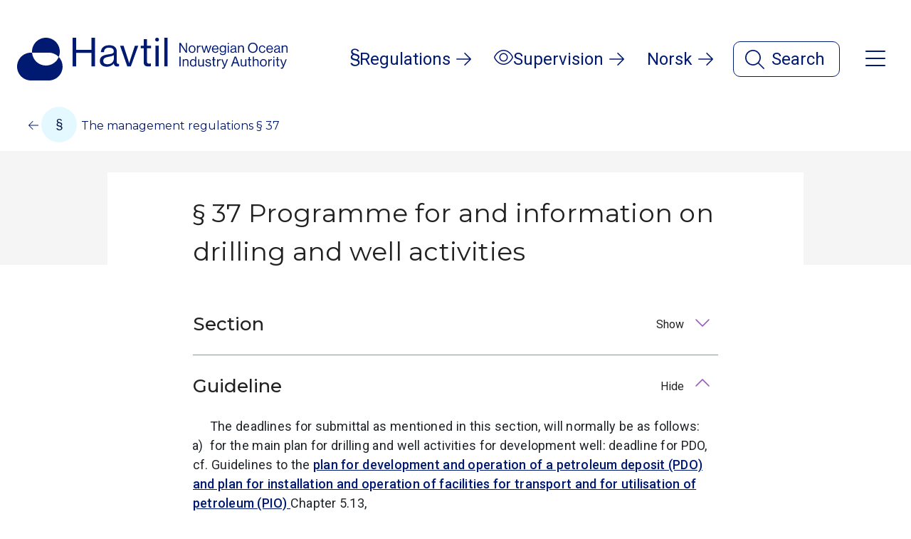

--- FILE ---
content_type: text/html; charset=utf-8
request_url: https://www.havtil.no/en/regulations/all-acts/the-management-regulations3/IX/37/?expandGuideline=true&hideParagraph=true
body_size: 17266
content:

<!DOCTYPE html>
<html lang="en">
<head>
    <meta charset="utf-8">
    <meta http-equiv="X-UA-Compatible" content="IE=edge">
    <meta name="viewport" content="width=device-width, initial-scale=1.0">
    <title>Programme for and information on drilling and well activities</title>
    
    <script id="Cookiebot" src="https://consent.cookiebot.com/uc.js" data-cbid="30aa33d7-31c6-40e8-b685-6433d0d837c2" data-blockingmode="auto" type="text/javascript"></script>


    
<link href="/static/dist/css/main.css?v=409b7758c4d8b90ff921b7305db4d169" rel="stylesheet" />


    <!-- Google tag (gtag.js) -->
    <script async src="https://www.googletagmanager.com/gtag/js?id=G-SFJDBTXEDG"></script>
    <script>window.dataLayer = window.dataLayer || []; function gtag() { dataLayer.push(arguments); } gtag('js', new Date()); gtag('config', 'G-SFJDBTXEDG');</script>





    <link href="https://fonts.googleapis.com/css?family=Montserrat:400,500,600,700%7CRoboto:300,400,500,700&display=swap" rel="stylesheet">

    
    <script defer src="https://analytics.silktide.com/da9c3d4c6ed6378d74a28f963d2c46bb.js"></script>
        <script>
        (function (s,i,l,k,y) {
        s[i] = s[i] || y;
        s[l] = s[l] || [];
        s[k] = function(e, p) { p = p || {}; p.event = e; s[l].push(p); };
        s[k]('page_load');
        })(window, 'stConfig', 'stEvents', 'silktide', {});
    </script>

    <link rel="icon" href="/favicon.ico">
    <link rel="apple-touch-icon" sizes="180x180" href="/apple-touch-icon.png">
    <link rel="icon" type="image/png" sizes="32x32" href="/favicon-32x32.png">
    <link rel="icon" type="image/png" sizes="16x16" href="/favicon-16x16.png">
    <link rel="manifest" href="/site.webmanifest">
    <meta name="theme-color" content="#ffffff">

    <link href="/en/regulations/all-acts/the-management-regulations3/IX/37/" rel="canonical" />
    <link href="/en/regulations/all-acts/the-management-regulations3/IX/37/" hreflang="en" rel="alternate" /><link href="https://www.havtil.no/regelverk/alle-forskrifter/styringsforskriften/IX/37/" hreflang="no" rel="alternate" />

    
    
</head>

<body data-page-type="paragraphpage">
    <button id="topBtn" aria-live="polite" aria-label="Top of page" title="Top of page" class="btn top">
        <i class="my-2 arrow-icon fal fa-arrow-up"></i>
    </button>

    <div class="mega-backdrop"></div>



    
    


<header id="top">
    <div class="skip-to-main-content">
        <a href="#main-content">Skip to main content</a>
    </div>
    <div class="header-wrapper menu-and-search-closed">
        <div class="container-full d-flex justify-content-between align-items-center" style="z-index: 160">
                <a aria-label="To the startpage of Norwegian Ocean Industry Authority" class="logo logo-english-full" href="/en">
                    <?xml version="1.0" encoding="utf-8"?>
<!-- Generator: Adobe Illustrator 28.0.0, SVG Export Plug-In . SVG Version: 6.00 Build 0)  -->
<svg version="1.1" id="Layer_1" xmlns="http://www.w3.org/2000/svg" xmlns:xlink="http://www.w3.org/1999/xlink" x="0px" y="0px"
	 viewBox="0 0 302.6 284" style="enable-background:new 0 0 302.6 284;" xml:space="preserve" aria-hidden="true">
<style type="text/css">
	.st0-blue{fill:#001A72;}
</style>
<g>
	<path class="st0-blue" d="M277,127.8c-13.9,33.5-46.9,57-85.4,57c-48.7,0-88.6-37.7-92.1-85.6h-7.1c-51,0-92.4,41.4-92.4,92.4l0,0
		c0,51,41.4,92.4,92.4,92.4h117.8c51,0,92.4-41.4,92.4-92.4l0,0C302.6,166.8,292.8,144.4,277,127.8z"/>
	<path class="st0-blue" d="M210.2,99.2c26.3,0,49.9,11,66.8,28.6c4.5-10.9,7-22.8,7-35.4c0-51-41.4-92.4-92.4-92.4S99.2,41.4,99.2,92.4
		c0,2.3,0.1,4.6,0.3,6.8H210.2z"/>
</g>
</svg>

                </a>
                <a aria-label="To the startpage of Norwegian Ocean Industry Authority" class="logo logo-english-symbol" href="/en">
                    <?xml version="1.0" encoding="utf-8"?>
<!-- Generator: Adobe Illustrator 28.0.0, SVG Export Plug-In . SVG Version: 6.00 Build 0)  -->
<svg version="1.1" id="Layer_1" xmlns="http://www.w3.org/2000/svg" xmlns:xlink="http://www.w3.org/1999/xlink" x="0px" y="0px"
	 viewBox="0 0 1000 158" style="enable-background:new 0 0 1000 158;" xml:space="preserve" aria-hidden="true">
<style type="text/css">
	.st0-blue{fill:#001A72;}
</style>
<g>
	<g>
		<g>
			<path class="st0-blue" d="M154.1,71.1c-7.7,18.6-26.1,31.7-47.5,31.7c-27.1,0-49.3-21-51.2-47.6h-3.9C23,55.2,0,78.2,0,106.6l0,0
				C0,135,23,158,51.4,158h65.5c28.4,0,51.4-23,51.4-51.4l0,0C168.3,92.8,162.9,80.3,154.1,71.1z"/>
			<path class="st0-blue" d="M116.9,55.2c14.6,0,27.8,6.1,37.1,15.9c2.5-6.1,3.9-12.7,3.9-19.7C158,23,135,0,106.6,0S55.2,23,55.2,51.4
				c0,1.3,0.1,2.5,0.2,3.8H116.9z"/>
		</g>
		<g>
			<path class="st0-blue" d="M205.3,0h13.3v45h56.5V0h13.3v105.8h-13.3v-50h-56.5v50h-13.3V0z"/>
			<path class="st0-blue" d="M357.5,95.1h-0.1c-4.6,5.9-12.4,12.1-25.5,12.1c-14.5,0-25.9-6.8-25.9-21.3c0-18.1,14.2-21.8,33.3-24.7
				c10.8-1.6,18.3-2.7,18.3-11c0-8.6-6.2-13.5-17.2-13.5c-12.4,0-18.6,5.3-19.1,16.9h-11.5c0.4-14.8,10.2-25.9,30.5-25.9
				c16.3,0,28.3,6.1,28.3,24.3v36.4c0,6.2,1.5,9.6,8.1,8.1h0.4v8.7c-1.5,0.6-3.4,1.2-6.5,1.2C362.8,106.5,358.6,103,357.5,95.1z
				 M357.8,77.5v-13c-4,2.5-11,4.4-17.5,5.6c-12,2.2-21.6,4.3-21.6,15.5c0,10.2,8,12.4,15.8,12.4C350.5,98.1,357.8,86.4,357.8,77.5z
				"/>
			<path class="st0-blue" d="M380.7,29.3h12.9l15.8,48.5c2.2,6.8,5,16.1,5,16.1h0.3c0,0,2.8-9.5,5-16.1l16.1-48.5h12.4l-27.5,76.5h-13.3
				L380.7,29.3z"/>
			<path class="st0-blue" d="M457.3,29.3h11.1V5.2h12v24.1h14.8v9.8h-14.8v49.7c0,5.3,2.8,7.1,7.7,7.1c2.4,0,5-0.6,6.4-1h0.4v10.4
				c-2.8,0.6-6.1,1-9.6,1c-9.8,0-16.9-4-16.9-14.8V39.1h-11.1V29.3z"/>
			<path class="st0-blue" d="M511.7,29.3h12v76.5h-12V29.3z"/>
			<path class="st0-blue" d="M544.4,0h12v105.8h-12V0z"/>
		</g>
		<circle class="st0-blue" cx="517.6" cy="6.9" r="6.9"/>
	</g>
	<g>
		<path class="st0-blue" d="M600.1,19h4.8l16.6,25.2c1.2,1.9,2.6,4.7,2.6,4.7h0.1V19h4.3v36.3h-4.7L607.1,30c-1.2-1.8-2.7-4.5-2.7-4.5
			h-0.1v29.8h-4.3V19z"/>
		<path class="st0-blue" d="M634.4,42.2c0-7.6,4.9-13.8,12.7-13.8c7.9,0,12.6,6.2,12.6,13.8S655,56,647.1,56
			C639.3,56,634.4,49.8,634.4,42.2z M655.6,42.2c0-5.8-2.8-10.4-8.4-10.4c-5.6,0-8.5,4.6-8.5,10.4s2.9,10.4,8.5,10.4
			C652.7,52.5,655.6,48,655.6,42.2z"/>
		<path class="st0-blue" d="M669.3,33.4h0.1c1.6-2.5,4.3-4.7,7.8-4.7c0.8,0,1.2,0.1,1.7,0.3v4h-0.2c-0.6-0.2-1-0.3-1.8-0.3
			c-4.1,0-7.6,3-7.6,8v14.6h-4.1V29h4.1V33.4z"/>
		<path class="st0-blue" d="M681.3,29h4.4l4.6,16.2c0.6,2.2,1.4,5.6,1.4,5.6h0.1c0,0,0.8-3.5,1.3-5.5l4.4-16.3h4.3l4.3,16.3
			c0.6,2.1,1.3,5.5,1.3,5.5h0.1c0,0,0.8-3.5,1.5-5.6l4.9-16.2h4.3l-8.6,26.3h-4.2L701,39.4c-0.6-2.2-1.3-5.5-1.3-5.5h-0.1
			c0,0-0.7,3.3-1.3,5.5l-4.4,15.9h-4.3L681.3,29z"/>
		<path class="st0-blue" d="M720.4,42.2c0-7.6,5-13.8,12.4-13.8c7.9,0,12.1,6.1,12.1,14.8h-20.3c0.3,5.3,3.2,9.4,8.5,9.4
			c3.8,0,6.3-1.8,7.3-5.4h4c-1.2,5.6-5.3,8.8-11.3,8.8C725.1,56,720.4,49.8,720.4,42.2z M724.7,40h15.8c-0.3-5.2-2.9-8.4-7.7-8.4
			C728,31.6,725.3,35.3,724.7,40z"/>
		<path class="st0-blue" d="M749.6,56.7h3.8c0.4,2.9,3.1,4,7.2,4c4.8,0,7.5-2.2,7.5-6.8v-3.7H768c-1.9,2.5-4,4.1-7.8,4.1
			c-6.8,0-11.5-5.4-11.5-13c0-8.2,5.1-12.9,11.2-12.9c3.8,0,6.2,1.5,8,4h0.1V29h4.1v24.8c0,6.9-4.6,10.2-11.5,10.2
			C753.9,64,750,61.3,749.6,56.7z M768.4,41.2c0-5.7-2.4-9.3-8-9.3c-4.9,0-7.4,3.9-7.4,9.5c0,5.7,2.6,9.5,7.5,9.5
			C766.5,50.9,768.4,46.7,768.4,41.2z"/>
		<path class="st0-blue" d="M779.1,19h4.1V24h-4.1V19z M779.1,29h4.1v26.3h-4.1V29z"/>
		<path class="st0-blue" d="M806.1,51.6L806.1,51.6c-1.6,2-4.3,4.2-8.8,4.2c-5,0-8.9-2.3-8.9-7.3c0-6.2,4.9-7.5,11.4-8.5
			c3.7-0.6,6.3-0.9,6.3-3.8c0-2.9-2.1-4.6-5.9-4.6c-4.3,0-6.4,1.8-6.6,5.8h-4c0.2-5.1,3.5-8.9,10.5-8.9c5.6,0,9.7,2.1,9.7,8.3v12.5
			c0,2.1,0.5,3.3,2.8,2.8h0.2v3c-0.5,0.2-1.2,0.4-2.2,0.4C807.9,55.5,806.5,54.3,806.1,51.6z M806.2,45.6v-4.5
			c-1.4,0.9-3.8,1.5-6,1.9c-4.1,0.8-7.4,1.5-7.4,5.3c0,3.5,2.7,4.3,5.4,4.3C803.7,52.6,806.2,48.6,806.2,45.6z"/>
		<path class="st0-blue" d="M821.3,32.5h0.1c1.9-2.5,4.5-4.1,8.3-4.1c5.5,0,8.8,3,8.8,8.4v18.4h-4.1V37.2c0-3.4-2.2-5.3-5.9-5.3
			c-4.2,0-7.2,2.9-7.2,7.3v16.1h-4.1V29h4.1V32.5z"/>
		<path class="st0-blue" d="M853.9,37.1c0-10.9,6.8-18.9,17.8-18.9c11,0,17.8,8.1,17.8,18.9c0,10.9-6.8,18.9-17.8,18.9
			C860.7,56,853.9,48,853.9,37.1z M884.7,37.1c0-8.5-4.6-15-13.1-15s-13.1,6.4-13.1,15c0,8.5,4.6,14.9,13.1,14.9
			S884.7,45.6,884.7,37.1z"/>
		<path class="st0-blue" d="M894,42.2c0-7.6,4.9-13.8,12.7-13.8c6.2,0,10.3,3.6,11.2,9.1h-4.2c-0.6-3.6-3.1-5.7-7.1-5.7
			c-5.6,0-8.5,4.6-8.5,10.4s2.9,10.4,8.5,10.4c4.3,0,6.8-2.4,7.2-6.5h4.1c-0.6,6.3-4.7,10-11.2,10C898.9,56,894,49.8,894,42.2z"/>
		<path class="st0-blue" d="M921.6,42.2c0-7.6,5-13.8,12.4-13.8c7.9,0,12.1,6.1,12.1,14.8h-20.3c0.3,5.3,3.2,9.4,8.5,9.4
			c3.8,0,6.3-1.8,7.3-5.4h4c-1.2,5.6-5.3,8.8-11.3,8.8C926.3,56,921.6,49.8,921.6,42.2z M926,40h15.8c-0.3-5.2-2.9-8.4-7.7-8.4
			C929.2,31.6,926.6,35.3,926,40z"/>
		<path class="st0-blue" d="M967.6,51.6L967.6,51.6c-1.6,2-4.3,4.2-8.8,4.2c-5,0-8.9-2.3-8.9-7.3c0-6.2,4.9-7.5,11.4-8.5
			c3.7-0.6,6.3-0.9,6.3-3.8c0-2.9-2.1-4.6-5.9-4.6c-4.3,0-6.4,1.8-6.6,5.8h-4c0.2-5.1,3.5-8.9,10.5-8.9c5.6,0,9.7,2.1,9.7,8.3v12.5
			c0,2.1,0.5,3.3,2.8,2.8h0.2v3c-0.5,0.2-1.2,0.4-2.2,0.4C969.4,55.5,968,54.3,967.6,51.6z M967.7,45.6v-4.5c-1.4,0.9-3.8,1.5-6,1.9
			c-4.1,0.8-7.4,1.5-7.4,5.3c0,3.5,2.7,4.3,5.4,4.3C965.2,52.6,967.7,48.6,967.7,45.6z"/>
		<path class="st0-blue" d="M982.7,32.5h0.1c1.9-2.5,4.5-4.1,8.3-4.1c5.5,0,8.8,3,8.8,8.4v18.4h-4.1V37.2c0-3.4-2.2-5.3-5.9-5.3
			c-4.2,0-7.2,2.9-7.2,7.3v16.1h-4.1V29h4.1V32.5z"/>
		<path class="st0-blue" d="M600.2,69.5h4.6v36.3h-4.6V69.5z"/>
		<path class="st0-blue" d="M616.4,83h0.1c1.9-2.5,4.5-4.1,8.3-4.1c5.5,0,8.8,3,8.8,8.4v18.4h-4.1V87.7c0-3.4-2.2-5.3-5.9-5.3
			c-4.2,0-7.2,2.9-7.2,7.3v16.1h-4.1V79.5h4.1V83z"/>
		<path class="st0-blue" d="M638.9,92.8c0-8.7,5-13.8,11.5-13.8c3.7,0,6.6,1.8,8.2,4.3h0.1V69.5h4.1v36.3h-4.1v-3.2h-0.1
			c-2,2.5-4.4,4-8.1,4C643.4,106.6,638.9,101.2,638.9,92.8z M659,92.8c0-6.1-2.9-10.4-8.4-10.4c-5,0-7.5,4.5-7.5,10.4
			c0,5.9,2.5,10.3,7.6,10.3C656.5,103.1,659,98.7,659,92.8z"/>
		<path class="st0-blue" d="M686.4,105.8v-3.6h-0.1c-1.9,2.5-4.1,4.2-7.9,4.2c-5.4,0-8.8-3.3-8.8-8.7V79.5h4.1v18.1
			c0,3.4,2.2,5.4,5.9,5.4c4.2,0,6.9-3.1,6.9-7.3V79.5h4.1v26.3H686.4z"/>
		<path class="st0-blue" d="M695.7,97.3h4.2c0.6,4.6,3.6,5.8,7.5,5.8c4.3,0,6.1-1.9,6.1-4.3c0-2.9-2-3.7-6.9-4.7
			c-5.2-1.1-9.8-2.1-9.8-7.9c0-4.4,3.4-7.2,9.4-7.2c6.5,0,9.7,3.1,10.3,8.2h-4.2c-0.4-3.5-2.3-5-6.2-5c-3.8,0-5.3,1.7-5.3,3.8
			c0,2.8,2.5,3.4,7.1,4.3c5.3,1.1,9.7,2.2,9.7,8.3c0,5.3-4.3,8-10.4,8C700.1,106.6,696.1,103.2,695.7,97.3z"/>
		<path class="st0-blue" d="M720.8,79.5h3.8v-8.3h4.1v8.3h5.1v3.4h-5.1V100c0,1.8,1,2.4,2.6,2.4c0.8,0,1.7-0.2,2.2-0.4h0.2v3.6
			c-1,0.2-2.1,0.4-3.3,0.4c-3.4,0-5.8-1.4-5.8-5.1v-18h-3.8V79.5z"/>
		<path class="st0-blue" d="M743.4,83.9h0.1c1.6-2.5,4.3-4.7,7.8-4.7c0.8,0,1.2,0.1,1.7,0.3v4h-0.2c-0.6-0.2-1-0.3-1.8-0.3
			c-4.1,0-7.6,3-7.6,8v14.6h-4.1V79.5h4.1V83.9z"/>
		<path class="st0-blue" d="M757.6,113.9v-3.7h0.2c0.6,0.3,1.4,0.6,2.8,0.6c1.7,0,2.9-0.7,3.9-3.2l1-2.6l-10.3-25.5h4.5l6.2,16.4
			c0.8,2.2,1.8,5.1,1.8,5.1h0.1c0,0,0.9-2.9,1.7-5.1l6-16.4h4.4l-11.2,28.4c-2.1,5.4-4.2,6.6-7.4,6.6
			C759.8,114.5,758.7,114.4,757.6,113.9z"/>
		<path class="st0-blue" d="M804.5,69.5h5.1l13.4,36.3h-5l-3.9-11.1h-14.5l-3.9,11.1h-4.7L804.5,69.5z M801,91h11.9l-4.2-12.2
			c-0.7-2-1.6-5.1-1.6-5.1H807c0,0-1,3-1.7,5.1L801,91z"/>
		<path class="st0-blue" d="M843.5,105.8v-3.6h-0.1c-1.9,2.5-4.1,4.2-7.9,4.2c-5.4,0-8.8-3.3-8.8-8.7V79.5h4.1v18.1
			c0,3.4,2.2,5.4,5.9,5.4c4.2,0,6.9-3.1,6.9-7.3V79.5h4.1v26.3H843.5z"/>
		<path class="st0-blue" d="M852.8,79.5h3.8v-8.3h4.1v8.3h5.1v3.4h-5.1V100c0,1.8,1,2.4,2.6,2.4c0.8,0,1.7-0.2,2.2-0.4h0.2v3.6
			c-1,0.2-2.1,0.4-3.3,0.4c-3.4,0-5.8-1.4-5.8-5.1v-18h-3.8V79.5z"/>
		<path class="st0-blue" d="M875.5,83h0.1c1.9-2.5,4.5-4.1,8.3-4.1c5.5,0,8.8,3,8.8,8.4v18.4h-4.1V87.7c0-3.4-2.2-5.3-5.9-5.3
			c-4.2,0-7.2,2.9-7.2,7.3v16.1h-4.1V69.5h4.1V83z"/>
		<path class="st0-blue" d="M898,92.7c0-7.6,4.9-13.8,12.7-13.8c7.9,0,12.6,6.2,12.6,13.8s-4.8,13.8-12.6,13.8
			C902.9,106.5,898,100.3,898,92.7z M919.1,92.7c0-5.8-2.8-10.4-8.4-10.4c-5.6,0-8.5,4.6-8.5,10.4s2.9,10.4,8.5,10.4
			C916.3,103.1,919.1,98.5,919.1,92.7z"/>
		<path class="st0-blue" d="M932.8,83.9h0.1c1.6-2.5,4.3-4.7,7.8-4.7c0.8,0,1.2,0.1,1.7,0.3v4h-0.2c-0.6-0.2-1-0.3-1.8-0.3
			c-4.1,0-7.6,3-7.6,8v14.6h-4.1V79.5h4.1V83.9z"/>
		<path class="st0-blue" d="M947.4,69.5h4.1v5.1h-4.1V69.5z M947.4,79.5h4.1v26.3h-4.1V79.5z"/>
		<path class="st0-blue" d="M956.7,79.5h3.8v-8.3h4.1v8.3h5.1v3.4h-5.1V100c0,1.8,1,2.4,2.6,2.4c0.8,0,1.7-0.2,2.2-0.4h0.2v3.6
			c-1,0.2-2.1,0.4-3.3,0.4c-3.4,0-5.8-1.4-5.8-5.1v-18h-3.8V79.5z"/>
		<path class="st0-blue" d="M974.9,113.9v-3.7h0.2c0.6,0.3,1.4,0.6,2.8,0.6c1.7,0,2.9-0.7,3.9-3.2l1-2.6l-10.3-25.5h4.5l6.2,16.4
			c0.8,2.2,1.8,5.1,1.8,5.1h0.1c0,0,0.9-2.9,1.7-5.1l6-16.4h4.4l-11.2,28.4c-2.1,5.4-4.2,6.6-7.4,6.6
			C977,114.5,976,114.4,974.9,113.9z"/>
	</g>
</g>
</svg>

                </a>
            <div class="d-flex align-items-baseline links-and-menus-container">
                <ul class="d-flex list-unstyled header-link-list m-0">
                            <li class="landing-page-link d-none d-lg-flex">
                                <a class="header-item header-item-text d-flex align-items-center is-regular" href="/en/regulations/">
                                    <span>
                                        <i aria-hidden="true" class="icon icon-font icon-Paragraf"></i>
                                    </span>
                                    <span>Regulations</span>
                                    <span class="link-arrow">
                                        <i class="fal fa-arrow-right"></i>
                                    </span>
                                </a>
                            </li>
                            <li class="landing-page-link d-none d-lg-flex">
                                <a class="header-item header-item-text d-flex align-items-center is-regular" href="/en/supervision/">
                                    <span>
                                        <i aria-hidden="true" class="icon icon-font icon-Oeye"></i>
                                    </span>
                                    <span>Supervision</span>
                                    <span class="link-arrow">
                                        <i class="fal fa-arrow-right"></i>
                                    </span>
                                </a>
                            </li>
                    
                    <li>
                        <a lang="nb"
                           class="header-item header-item-text d-none d-sm-flex is-regular"
                           href="/regelverk/alle-forskrifter/styringsforskriften/IX/37/?expandGuideline=true&amp;hideParagraph=true"
                           id="language-selector">
                            Norsk
                            <span class="link-arrow">
                                <i class="fal fa-arrow-right"></i>
                            </span>
                        </a>
                    </li>
                </ul>



<div class="d-flex" id="search-wrapper">
    <button id="navbar-search-menu-dropdown"
            class="search-button search-is-closed"
            data-toggle="collapse"
            data-target="#header-search"
            aria-controls="header-search"
            aria-expanded="false"
            aria-label="Open search">
        <span id="search-is-closed">
            <i aria-hidden="true" class="fal fa-magnifying-glass fa-2x"></i>
            Search
        </span>
        <span id="search-is-open" class="header-item align-items-center">
            <i aria-hidden="true" class="fal fa-xmark fa-xl"></i>
            <span>Close search</span>
        </span>
    </button>
    <div id="header-search" class="header-search collapse" aria-labelledby="navbar-search-menu-dropdown">
        <search aria-label="Primary search">
            <form class="container-full d-flex justify-content-center align-items-center flex-column">
                <div class="search">
                    <h2 id="title-header-main-search">What are you looking for?</h2>
                    <div class="d-flex flex-gap">
                        <input id="input-search-header"
                               type="search"
                               class="form-control input-search"
                               name="q"
                               placeholder="Search"
                               aria-labelledby="title-header-main-search"
                               autofocus>
                            <button class="btn is-search is-round"
                                    formaction="/en/search-complete-website/"
                                    aria-label="Search"
                                    type="submit">
                                <i aria-hidden="true" class="fal fa-magnifying-glass fa-3x"></i>
                            </button>
                    </div>
                        <div class="search-pages-container mt-2">
                            <ul>
                                    <li>
                                        <button class="btn secondary" type="submit" formaction="/en/search-regulations/">
                                                <span class="circle mr-2">
                                                    <i aria-hidden="true" class="icon icon-font icon-Paragraf"></i>
                                                </span>
                                            <span>Regulations</span>
                                        </button>
                                    </li>
                                    <li>
                                        <button class="btn secondary" type="submit" formaction="/en/search-audit-reports/">
                                                <span class="circle mr-2">
                                                    <i aria-hidden="true" class="icon icon-font icon-Oeye"></i>
                                                </span>
                                            <span>Audits and investigation reports</span>
                                        </button>
                                    </li>
                                    <li>
                                        <button class="btn secondary" type="submit" formaction="/en/search-technical-subjects/">
                                                <span class="circle mr-2">
                                                    <i aria-hidden="true" class="icon icon-font icon-Bok"></i>
                                                </span>
                                            <span>Technical subjects</span>
                                        </button>
                                    </li>
                            </ul>
                        </div>
                </div>
            </form>
        </search>
    </div>
</div>

                <nav id="mega-menu-container" class="d-flex">
                    
    <div class="d-flex justify-content-center">
        <button class="menu-button menu-is-closed"
                id="header-mega-menu-dropdown"
                data-toggle="collapse"
                data-target="#mega-menu-here"
                aria-controls="mega-menu-here"
                aria-expanded="false"
                aria-label="Open menu">
            <span id="menu-is-closed">
                <i class="fal fa-bars fa-2x"></i>
            </span>
            <span id="menu-is-open" class="header-item align-items-center">
                <i class="fal fa-xmark fa-lg"></i>
                <span>Close menu</span>
            </span>
        </button>
        <div id="mega-menu-here" class="mega-menu collapse" aria-labelledby="header-mega-menu-dropdown">
            <div class="row ml-0 mr-0 pt-5">
                <a class="col-md-6 col-xlg-3 mb-xlg-0 d-flex d-md-none is-link pt-3 pb-3" href="/regelverk/alle-forskrifter/styringsforskriften/IX/37/?expandGuideline=true&amp;hideParagraph=true">
                    <h2 class="h3">
                        Norsk
                    </h2>
                    <span class="link-arrow">
                        <i class="fal fa-arrow-right"></i>
                    </span>
                </a>
                    <div class="col-md-6 col-xlg-3 mb-xlg-0 sub-menu">
                        
                        <div class="d-block d-md-none mobile-heading">
                            <button class="btn"
                                    data-toggle="collapse"
                                    data-target="#Regulations"
                                    aria-expanded="false"
                                    aria-controls="Regulations">
                                <span class="h3">Regulations</span>
                                <span class="align-self-end">
                                    <i class="fal fa-chevron-down"></i>
                                </span>
                            </button>
                            <ul aria-label="Regulations" id="Regulations" class="list-wrapper list-unstyled col-sm-12 collapse ">
                                        <li class="listelement is-selected border-bottom is-medium">
                                            <a class="is-regular menu-item pb-3 pt-3" href="/en/regulations/all-acts/">
                                                <i class="fal fa-arrow-right mr-2"></i>
                                                <h3 class="h4">All regulations</h3>
                                            </a>
                                        </li>
                                        <li class="listelement">
                                            <a class="is-regular menu-item pb-3 pt-3" href="/en/regulations/acts/">
                                                <h3 class="h4">Acts</h3>
                                                <i class="fal fa-arrow-right"></i>
                                            </a>
                                        </li>
                                        <li class="listelement">
                                            <a class="is-regular menu-item pb-3 pt-3" href="/en/regulations/amendments-and-consultations/">
                                                <h3 class="h4">Amendments and consultations</h3>
                                                <i class="fal fa-arrow-right"></i>
                                            </a>
                                        </li>
                                        <li class="listelement">
                                            <a class="is-regular menu-item pb-3 pt-3" href="/en/regulations/pdfs-of-regulations/">
                                                <h3 class="h4">PDFs of regulations</h3>
                                                <i class="fal fa-arrow-right"></i>
                                            </a>
                                        </li>
                                        <li class="listelement">
                                            <a class="is-regular menu-item pb-3 pt-3" href="/en/regulations/pdfs-of-regulations2/">
                                                <h3 class="h4">Previous versions of the regulations</h3>
                                                <i class="fal fa-arrow-right"></i>
                                            </a>
                                        </li>
                            </ul>
                        </div>
                        
                        <div class="d-none d-md-block mb-7">
                            <h2>Regulations</h2>
                            <ul aria-label="Regulations" class="list-wrapper list-unstyled col-sm-12">
                                        <li class="listelement border-bottom is-medium is-selected">
                                            <a href="/en/regulations/all-acts/">
                                                <div class="link-arrow">
                                                    <i class="fal fa-arrow-right"></i>
                                                </div>
                                                <h3 class="title h4"> All regulations</h3>
                                            </a>
                                        </li>
                                        <li class="listelement">
                                            <a class="regular-link" href="/en/regulations/acts/">
                                                <h3 class="title h4">Acts</h3>
                                                <div class="link-arrow">
                                                    <i class="fal fa-arrow-right"></i>
                                                </div>
                                            </a>
                                        </li>
                                        <li class="listelement">
                                            <a class="regular-link" href="/en/regulations/amendments-and-consultations/">
                                                <h3 class="title h4">Amendments and consultations</h3>
                                                <div class="link-arrow">
                                                    <i class="fal fa-arrow-right"></i>
                                                </div>
                                            </a>
                                        </li>
                                        <li class="listelement">
                                            <a class="regular-link" href="/en/regulations/pdfs-of-regulations/">
                                                <h3 class="title h4">PDFs of regulations</h3>
                                                <div class="link-arrow">
                                                    <i class="fal fa-arrow-right"></i>
                                                </div>
                                            </a>
                                        </li>
                                        <li class="listelement">
                                            <a class="regular-link" href="/en/regulations/pdfs-of-regulations2/">
                                                <h3 class="title h4">Previous versions of the regulations</h3>
                                                <div class="link-arrow">
                                                    <i class="fal fa-arrow-right"></i>
                                                </div>
                                            </a>
                                        </li>
                            </ul>
                        </div>
                    </div>
                    <div class="col-md-6 col-xlg-3 mb-xlg-0 sub-menu">
                        
                        <div class="d-block d-md-none mobile-heading">
                            <button class="btn"
                                    data-toggle="collapse"
                                    data-target="#Supervision"
                                    aria-expanded="false"
                                    aria-controls="Supervision">
                                <span class="h3">Supervision</span>
                                <span class="align-self-end">
                                    <i class="fal fa-chevron-down"></i>
                                </span>
                            </button>
                            <ul aria-label="Supervision" id="Supervision" class="list-wrapper list-unstyled col-sm-12 collapse ">
                                        <li class="listelement">
                                            <a class="is-regular menu-item pb-3 pt-3" href="/en/supervision/audit-reports/">
                                                <h3 class="h4">Audit reports</h3>
                                                <i class="fal fa-arrow-right"></i>
                                            </a>
                                        </li>
                                        <li class="listelement">
                                            <a class="is-regular menu-item pb-3 pt-3" href="/en/supervision/investigation-reports/">
                                                <h3 class="h4">Investigation reports</h3>
                                                <i class="fal fa-arrow-right"></i>
                                            </a>
                                        </li>
                                        <li class="listelement">
                                            <a class="is-regular menu-item pb-3 pt-3" href="/en/supervision/consents/">
                                                <h3 class="h4">Consents</h3>
                                                <i class="fal fa-arrow-right"></i>
                                            </a>
                                        </li>
                                        <li class="listelement">
                                            <a class="is-regular menu-item pb-3 pt-3" href="/en/supervision/acknowledgements-of-compliance/">
                                                <h3 class="h4">Acknowledgements of Compliance (AoC)</h3>
                                                <i class="fal fa-arrow-right"></i>
                                            </a>
                                        </li>
                                        <li class="listelement">
                                            <a class="is-regular menu-item pb-3 pt-3" href="/en/supervision/important-messages/">
                                                <h3 class="h4">Notices about orders</h3>
                                                <i class="fal fa-arrow-right"></i>
                                            </a>
                                        </li>
                            </ul>
                        </div>
                        
                        <div class="d-none d-md-block mb-7">
                            <h2>Supervision</h2>
                            <ul aria-label="Supervision" class="list-wrapper list-unstyled col-sm-12">
                                        <li class="listelement">
                                            <a class="regular-link" href="/en/supervision/audit-reports/">
                                                <h3 class="title h4">Audit reports</h3>
                                                <div class="link-arrow">
                                                    <i class="fal fa-arrow-right"></i>
                                                </div>
                                            </a>
                                        </li>
                                        <li class="listelement">
                                            <a class="regular-link" href="/en/supervision/investigation-reports/">
                                                <h3 class="title h4">Investigation reports</h3>
                                                <div class="link-arrow">
                                                    <i class="fal fa-arrow-right"></i>
                                                </div>
                                            </a>
                                        </li>
                                        <li class="listelement">
                                            <a class="regular-link" href="/en/supervision/consents/">
                                                <h3 class="title h4">Consents</h3>
                                                <div class="link-arrow">
                                                    <i class="fal fa-arrow-right"></i>
                                                </div>
                                            </a>
                                        </li>
                                        <li class="listelement">
                                            <a class="regular-link" href="/en/supervision/acknowledgements-of-compliance/">
                                                <h3 class="title h4">Acknowledgements of Compliance (AoC)</h3>
                                                <div class="link-arrow">
                                                    <i class="fal fa-arrow-right"></i>
                                                </div>
                                            </a>
                                        </li>
                                        <li class="listelement">
                                            <a class="regular-link" href="/en/supervision/important-messages/">
                                                <h3 class="title h4">Notices about orders</h3>
                                                <div class="link-arrow">
                                                    <i class="fal fa-arrow-right"></i>
                                                </div>
                                            </a>
                                        </li>
                            </ul>
                        </div>
                    </div>
                    <div class="col-md-6 col-xlg-3 mb-xlg-0 sub-menu">
                        
                        <div class="d-block d-md-none mobile-heading">
                            <button class="btn"
                                    data-toggle="collapse"
                                    data-target="#Technicalsubjects"
                                    aria-expanded="false"
                                    aria-controls="Technicalsubjects">
                                <span class="h3">Technical subjects</span>
                                <span class="align-self-end">
                                    <i class="fal fa-chevron-down"></i>
                                </span>
                            </button>
                            <ul aria-label="Technical subjects" id="Technicalsubjects" class="list-wrapper list-unstyled col-sm-12 collapse ">
                                        <li class="listelement">
                                            <a class="is-regular menu-item pb-3 pt-3" href="/en/explore-technical-subjects2/explore/">
                                                <h3 class="h4">All subjects</h3>
                                                <i class="fal fa-arrow-right"></i>
                                            </a>
                                        </li>
                                        <li class="listelement">
                                            <a class="is-regular menu-item pb-3 pt-3" href="/en/explore-technical-subjects2/rnnp/">
                                                <h3 class="h4">Trends in risk level (RNNP)</h3>
                                                <i class="fal fa-arrow-right"></i>
                                            </a>
                                        </li>
                                        <li class="listelement">
                                            <a class="is-regular menu-item pb-3 pt-3" href="/en/explore-technical-subjects2/terms-and-expressions/">
                                                <h3 class="h4">Terms and expressions</h3>
                                                <i class="fal fa-arrow-right"></i>
                                            </a>
                                        </li>
                                        <li class="listelement">
                                            <a class="is-regular menu-item pb-3 pt-3" href="/en/explore-technical-subjects2/main-issue-20242/">
                                                <h3 class="h4">Main issue 2026: Investment in the NCS must come at a cost </h3>
                                                <i class="fal fa-arrow-right"></i>
                                            </a>
                                        </li>
                            </ul>
                        </div>
                        
                        <div class="d-none d-md-block mb-7">
                            <h2>Technical subjects</h2>
                            <ul aria-label="Technical subjects" class="list-wrapper list-unstyled col-sm-12">
                                        <li class="listelement">
                                            <a class="regular-link" href="/en/explore-technical-subjects2/explore/">
                                                <h3 class="title h4">All subjects</h3>
                                                <div class="link-arrow">
                                                    <i class="fal fa-arrow-right"></i>
                                                </div>
                                            </a>
                                        </li>
                                        <li class="listelement">
                                            <a class="regular-link" href="/en/explore-technical-subjects2/rnnp/">
                                                <h3 class="title h4">Trends in risk level (RNNP)</h3>
                                                <div class="link-arrow">
                                                    <i class="fal fa-arrow-right"></i>
                                                </div>
                                            </a>
                                        </li>
                                        <li class="listelement">
                                            <a class="regular-link" href="/en/explore-technical-subjects2/terms-and-expressions/">
                                                <h3 class="title h4">Terms and expressions</h3>
                                                <div class="link-arrow">
                                                    <i class="fal fa-arrow-right"></i>
                                                </div>
                                            </a>
                                        </li>
                                        <li class="listelement">
                                            <a class="regular-link" href="/en/explore-technical-subjects2/main-issue-20242/">
                                                <h3 class="title h4">Main issue 2026: Investment in the NCS must come at a cost </h3>
                                                <div class="link-arrow">
                                                    <i class="fal fa-arrow-right"></i>
                                                </div>
                                            </a>
                                        </li>
                            </ul>
                        </div>
                    </div>
                    <div class="col-md-6 col-xlg-3 mb-xlg-0 sub-menu">
                        
                        <div class="d-block d-md-none mobile-heading">
                            <button class="btn"
                                    data-toggle="collapse"
                                    data-target="#Events"
                                    aria-expanded="false"
                                    aria-controls="Events">
                                <span class="h3">Events</span>
                                <span class="align-self-end">
                                    <i class="fal fa-chevron-down"></i>
                                </span>
                            </button>
                            <ul aria-label="Events" id="Events" class="list-wrapper list-unstyled col-sm-12 collapse ">
                                        <li class="listelement">
                                            <a class="is-regular menu-item pb-3 pt-3" href="/en/arrangementer/upcoming-events/">
                                                <h3 class="h4">Upcoming events</h3>
                                                <i class="fal fa-arrow-right"></i>
                                            </a>
                                        </li>
                                        <li class="listelement">
                                            <a class="is-regular menu-item pb-3 pt-3" href="/en/arrangementer/previous-events/">
                                                <h3 class="h4">Previous events</h3>
                                                <i class="fal fa-arrow-right"></i>
                                            </a>
                                        </li>
                            </ul>
                        </div>
                        
                        <div class="d-none d-md-block mb-7">
                            <h2>Events</h2>
                            <ul aria-label="Events" class="list-wrapper list-unstyled col-sm-12">
                                        <li class="listelement">
                                            <a class="regular-link" href="/en/arrangementer/upcoming-events/">
                                                <h3 class="title h4">Upcoming events</h3>
                                                <div class="link-arrow">
                                                    <i class="fal fa-arrow-right"></i>
                                                </div>
                                            </a>
                                        </li>
                                        <li class="listelement">
                                            <a class="regular-link" href="/en/arrangementer/previous-events/">
                                                <h3 class="title h4">Previous events</h3>
                                                <div class="link-arrow">
                                                    <i class="fal fa-arrow-right"></i>
                                                </div>
                                            </a>
                                        </li>
                            </ul>
                        </div>
                    </div>
                    <div class="col-md-6 col-xlg-3 mb-xlg-0 sub-menu">
                        
                        <div class="d-block d-md-none mobile-heading">
                            <button class="btn"
                                    data-toggle="collapse"
                                    data-target="#Tripartitecooperation"
                                    aria-expanded="false"
                                    aria-controls="Tripartitecooperation">
                                <span class="h3">Tripartite cooperation</span>
                                <span class="align-self-end">
                                    <i class="fal fa-chevron-down"></i>
                                </span>
                            </button>
                            <ul aria-label="Tripartite cooperation" id="Tripartitecooperation" class="list-wrapper list-unstyled col-sm-12 collapse ">
                                        <li class="listelement">
                                            <a class="is-regular menu-item pb-3 pt-3" href="/en/tripartite-cooperation/tripartite-collaboration-explained/">
                                                <h3 class="h4">What is tripartite collaboration?</h3>
                                                <i class="fal fa-arrow-right"></i>
                                            </a>
                                        </li>
                                        <li class="listelement">
                                            <a class="is-regular menu-item pb-3 pt-3" href="/en/tripartite-cooperation/responsibility/">
                                                <h3 class="h4">Who is responsible for safety?</h3>
                                                <i class="fal fa-arrow-right"></i>
                                            </a>
                                        </li>
                                        <li class="listelement">
                                            <a class="is-regular menu-item pb-3 pt-3" href="/en/tripartite-cooperation/safety-forum/">
                                                <h3 class="h4">Safety Forum</h3>
                                                <i class="fal fa-arrow-right"></i>
                                            </a>
                                        </li>
                                        <li class="listelement">
                                            <a class="is-regular menu-item pb-3 pt-3" href="/en/tripartite-cooperation/regulatory-forum/">
                                                <h3 class="h4">Regulatory Forum</h3>
                                                <i class="fal fa-arrow-right"></i>
                                            </a>
                                        </li>
                            </ul>
                        </div>
                        
                        <div class="d-none d-md-block mb-7">
                            <h2>Tripartite cooperation</h2>
                            <ul aria-label="Tripartite cooperation" class="list-wrapper list-unstyled col-sm-12">
                                        <li class="listelement">
                                            <a class="regular-link" href="/en/tripartite-cooperation/tripartite-collaboration-explained/">
                                                <h3 class="title h4">What is tripartite collaboration?</h3>
                                                <div class="link-arrow">
                                                    <i class="fal fa-arrow-right"></i>
                                                </div>
                                            </a>
                                        </li>
                                        <li class="listelement">
                                            <a class="regular-link" href="/en/tripartite-cooperation/responsibility/">
                                                <h3 class="title h4">Who is responsible for safety?</h3>
                                                <div class="link-arrow">
                                                    <i class="fal fa-arrow-right"></i>
                                                </div>
                                            </a>
                                        </li>
                                        <li class="listelement">
                                            <a class="regular-link" href="/en/tripartite-cooperation/safety-forum/">
                                                <h3 class="title h4">Safety Forum</h3>
                                                <div class="link-arrow">
                                                    <i class="fal fa-arrow-right"></i>
                                                </div>
                                            </a>
                                        </li>
                                        <li class="listelement">
                                            <a class="regular-link" href="/en/tripartite-cooperation/regulatory-forum/">
                                                <h3 class="title h4">Regulatory Forum</h3>
                                                <div class="link-arrow">
                                                    <i class="fal fa-arrow-right"></i>
                                                </div>
                                            </a>
                                        </li>
                            </ul>
                        </div>
                    </div>
                    <div class="col-md-6 col-xlg-3 mb-xlg-0 sub-menu">
                        
                        <div class="d-block d-md-none mobile-heading">
                            <button class="btn"
                                    data-toggle="collapse"
                                    data-target="#Aboutus"
                                    aria-expanded="false"
                                    aria-controls="Aboutus">
                                <span class="h3">About us</span>
                                <span class="align-self-end">
                                    <i class="fal fa-chevron-down"></i>
                                </span>
                            </button>
                            <ul aria-label="About us" id="Aboutus" class="list-wrapper list-unstyled col-sm-12 collapse ">
                                        <li class="listelement">
                                            <a class="is-regular menu-item pb-3 pt-3" href="/en/about-us/role-and-area-of-responsibility/">
                                                <h3 class="h4">Who is Havtil?</h3>
                                                <i class="fal fa-arrow-right"></i>
                                            </a>
                                        </li>
                                        <li class="listelement">
                                            <a class="is-regular menu-item pb-3 pt-3" href="/en/about-us/our-organisation/">
                                                <h3 class="h4">Our organisation</h3>
                                                <i class="fal fa-arrow-right"></i>
                                            </a>
                                        </li>
                                        <li class="listelement">
                                            <a class="is-regular menu-item pb-3 pt-3" href="/en/about-us/safety-and-responsibility-understanding-the-norwegian-regime/">
                                                <h3 class="h4">Q&amp;A: Understanding the Norwegian regime </h3>
                                                <i class="fal fa-arrow-right"></i>
                                            </a>
                                        </li>
                                        <li class="listelement">
                                            <a class="is-regular menu-item pb-3 pt-3" href="/en/about-us/international-collaboration/">
                                                <h3 class="h4">International collaboration</h3>
                                                <i class="fal fa-arrow-right"></i>
                                            </a>
                                        </li>
                                        <li class="listelement">
                                            <a class="is-regular menu-item pb-3 pt-3" href="/en/about-us/job-vacancies2/">
                                                <h3 class="h4">Job vacancies</h3>
                                                <i class="fal fa-arrow-right"></i>
                                            </a>
                                        </li>
                            </ul>
                        </div>
                        
                        <div class="d-none d-md-block mb-7">
                            <h2>About us</h2>
                            <ul aria-label="About us" class="list-wrapper list-unstyled col-sm-12">
                                        <li class="listelement">
                                            <a class="regular-link" href="/en/about-us/role-and-area-of-responsibility/">
                                                <h3 class="title h4">Who is Havtil?</h3>
                                                <div class="link-arrow">
                                                    <i class="fal fa-arrow-right"></i>
                                                </div>
                                            </a>
                                        </li>
                                        <li class="listelement">
                                            <a class="regular-link" href="/en/about-us/our-organisation/">
                                                <h3 class="title h4">Our organisation</h3>
                                                <div class="link-arrow">
                                                    <i class="fal fa-arrow-right"></i>
                                                </div>
                                            </a>
                                        </li>
                                        <li class="listelement">
                                            <a class="regular-link" href="/en/about-us/safety-and-responsibility-understanding-the-norwegian-regime/">
                                                <h3 class="title h4">Q&amp;A: Understanding the Norwegian regime </h3>
                                                <div class="link-arrow">
                                                    <i class="fal fa-arrow-right"></i>
                                                </div>
                                            </a>
                                        </li>
                                        <li class="listelement">
                                            <a class="regular-link" href="/en/about-us/international-collaboration/">
                                                <h3 class="title h4">International collaboration</h3>
                                                <div class="link-arrow">
                                                    <i class="fal fa-arrow-right"></i>
                                                </div>
                                            </a>
                                        </li>
                                        <li class="listelement">
                                            <a class="regular-link" href="/en/about-us/job-vacancies2/">
                                                <h3 class="title h4">Job vacancies</h3>
                                                <div class="link-arrow">
                                                    <i class="fal fa-arrow-right"></i>
                                                </div>
                                            </a>
                                        </li>
                            </ul>
                        </div>
                    </div>
                    <div class="col-md-6 col-xlg-3 mb-xlg-0 sub-menu">
                        
                        <div class="d-block d-md-none mobile-heading">
                            <button class="btn"
                                    data-toggle="collapse"
                                    data-target="#Contactus"
                                    aria-expanded="false"
                                    aria-controls="Contactus">
                                <span class="h3">Contact us</span>
                                <span class="align-self-end">
                                    <i class="fal fa-chevron-down"></i>
                                </span>
                            </button>
                            <ul aria-label="Contact us" id="Contactus" class="list-wrapper list-unstyled col-sm-12 collapse ">
                                        <li class="listelement">
                                            <a class="is-regular menu-item pb-3 pt-3" href="/en/contact-us/kontaktpersoner/">
                                                <h3 class="h4">Contact persons</h3>
                                                <i class="fal fa-arrow-right"></i>
                                            </a>
                                        </li>
                                        <li class="listelement">
                                            <a class="is-regular menu-item pb-3 pt-3" href="/en/contact-us/reporting-to-havtil/">
                                                <h3 class="h4">Reporting to Havtil</h3>
                                                <i class="fal fa-arrow-right"></i>
                                            </a>
                                        </li>
                                        <li class="listelement">
                                            <a class="is-regular menu-item pb-3 pt-3" href="/en/contact-us/requests-for-access/">
                                                <h3 class="h4">Requests for access</h3>
                                                <i class="fal fa-arrow-right"></i>
                                            </a>
                                        </li>
                                        <li class="listelement">
                                            <a class="is-regular menu-item pb-3 pt-3" href="/en/contact-us/notify-us/">
                                                <h3 class="h4">Notify us</h3>
                                                <i class="fal fa-arrow-right"></i>
                                            </a>
                                        </li>
                            </ul>
                        </div>
                        
                        <div class="d-none d-md-block mb-7">
                            <h2>Contact us</h2>
                            <ul aria-label="Contact us" class="list-wrapper list-unstyled col-sm-12">
                                        <li class="listelement">
                                            <a class="regular-link" href="/en/contact-us/kontaktpersoner/">
                                                <h3 class="title h4">Contact persons</h3>
                                                <div class="link-arrow">
                                                    <i class="fal fa-arrow-right"></i>
                                                </div>
                                            </a>
                                        </li>
                                        <li class="listelement">
                                            <a class="regular-link" href="/en/contact-us/reporting-to-havtil/">
                                                <h3 class="title h4">Reporting to Havtil</h3>
                                                <div class="link-arrow">
                                                    <i class="fal fa-arrow-right"></i>
                                                </div>
                                            </a>
                                        </li>
                                        <li class="listelement">
                                            <a class="regular-link" href="/en/contact-us/requests-for-access/">
                                                <h3 class="title h4">Requests for access</h3>
                                                <div class="link-arrow">
                                                    <i class="fal fa-arrow-right"></i>
                                                </div>
                                            </a>
                                        </li>
                                        <li class="listelement">
                                            <a class="regular-link" href="/en/contact-us/notify-us/">
                                                <h3 class="title h4">Notify us</h3>
                                                <div class="link-arrow">
                                                    <i class="fal fa-arrow-right"></i>
                                                </div>
                                            </a>
                                        </li>
                            </ul>
                        </div>
                    </div>
            </div>
        </div>
    </div>

                </nav>
            </div>
        </div>
            <div class="container-full d-lg-none">
                <ul class="d-flex list-unstyled header-link-list-mobile">
                        <li class="landing-page-link">
                            <a class="header-item header-item-text header-item-mobile d-flex is-regular" href="/en/regulations/">
                                <span>
                                    <i aria-hidden="true" class="icon icon-font icon-Paragraf"></i>
                                </span>
                                <span>Regulations</span>
                                <span class="link-arrow">
                                    <i aria-hidden="true" class="fal fa-arrow-right"></i>
                                </span>
                            </a>
                        </li>
                        <li class="landing-page-link">
                            <a class="header-item header-item-text header-item-mobile d-flex is-regular" href="/en/supervision/">
                                <span>
                                    <i aria-hidden="true" class="icon icon-font icon-Oeye"></i>
                                </span>
                                <span>Supervision</span>
                                <span class="link-arrow">
                                    <i aria-hidden="true" class="fal fa-arrow-right"></i>
                                </span>
                            </a>
                        </li>
                </ul>
            </div>
    </div>
</header>









    <main>
        
            <div id="main-content"></div>
        


<div class="row container-full">
    <div class="navigation-header-back">
        <a class="is-regular" href="/en/regulations/all-acts/?forskrift=611#par37">
            <i class="fal fa-arrow-left go-back-arrow"></i>
            <div aria-hidden="true" class="watermark">
                <span class="watermark-circle">
                    <i class="icon icon-font icon-Paragraf"></i>
                </span>
            </div>
            <span>The management regulations § 37</span>
        </a>
    </div>
</div>

<div class="page epi-paragraph-page" id="paragraph-page">
    <div class="banner-box">
        <div class="banner-image no-image"></div>
    </div>

    <div class="container regulation-wrapper">
        <article class="has-banner">
            <h1 class="header-articler">§ 37 Programme for and information on drilling and well activities</h1>
            <div class="">
                <h2 class="is-expand-trigger">
                    <button class="button-expand"
                            id="lawsectionButton"
                            type="button"
                            data-toggle="collapse"
                            data-target="#lawsection"
                            aria-expanded="false"
                            aria-controls="#lawsection">
                        Section
                            <div class="button-arrow">
        <span class="button-text-collapsed">
            Show
        </span>
        <span class="button-text-expanded">
            Hide
        </span>

        <i class="fal fa-chevron-down is-orange" aria-hidden="true"></i>
    </div>

                    </button>
                </h2>
                <div id="lawsection" class="collapse ">
                    <div>
                        <div class="ptil-regelverk-ledd">The responsible party shall ensure that the programme for and information on drilling and well activities are submitted to the Norwegian Ocean Industry Authority in accordance with deadlines stipulated by the Norwegian Ocean Industry Authority.</div>
                    </div>
                    <div class="my-3 small">
                        Section last changed:
                        01 January 2011
                    </div>
                </div>
            </div>
            <div>
                
                <div class="accordion" id="paragraphAttachments">
                        <div class="expandable-fields-border">
                            <div id="attachGuidance">
                                <h2 class="is-expand-trigger">
                                    <button class="button-expand"
                                            id="Veiledning"
                                            type="button"
                                            data-toggle="collapse"
                                            data-target="#collapseGuidance"
                                            aria-expanded="true"
                                            aria-controls="collapseGuidance">
                                        Guideline
                                            <div class="button-arrow">
        <span class="button-text-collapsed">
            Show
        </span>
        <span class="button-text-expanded">
            Hide
        </span>

        <i class="fal fa-chevron-down is-orange" aria-hidden="true"></i>
    </div>

                                    </button>
                                </h2>
                            </div>

                            <div id="collapseGuidance" class="collapse show" aria-labelledby="attachGuidance">
                                <div>
                                    <div>
                                        <div class="ptil-regelverk-ledd">The deadlines for submittal as mentioned in this section, will normally be as follows:<ol class="ptil-regelverk-list-level-1 lowerletter-parentesis " type="a"><li>for the main plan for drilling and well activities for development well: deadline for PDO, cf. Guidelines to the <a href="http://www.npd.no/Global/Norsk/5-Regelverk/Regelverksoriginaler/Veiledninger/PUD-og-PAD-n.pdf">plan for development and operation of a petroleum deposit (PDO) and plan for installation and operation of facilities for transport and for utilisation of petroleum (PIO) </a> Chapter 5.13,</li><li>for programmes for exploration and appraisal drilling activities: nine weeks before start-up with a requirement for consent as mentioned in <a href="/en/regulations/all-acts/the-management-regulations3/VII/25/">Section 25</a>, third subsection, literas a and b, as well as litera d if the facility is used to carry out drilling or well activities, cf. <a href="/en/regulations/all-acts/the-management-regulations3/VII/26/">Section 26</a>, fifth subsection, litera a,</li><li>for general plans for drilling and well activities: monthly,</li><li>for programmes for temporary or permanent plugback of exploration or development wells in the event of labour disputes: within four days after notice of the final extent of the collective work stoppage is given in labour disputes as mentioned in <a href="/en/regulations/all-acts/the-management-regulations3/IX/39/">Section 39</a>,</li><li>for final reports on technical drilling experiences, including experiences with permanent plugging and abandonment, and on HSE experiences following completed drilling and well activities: no later than three months after the activity ends, cf. <a href="http://www.standard.no/en/sectors/energi-og-klima/petroleum/norsok-standard-categories/d-drilling/">NORSOK D-010</a> Chapter 5.10 and 5.11.</li><li>for information about plans for drilling activities that require more than one (1) relief well, cf. <a href="/en/regulations/all-acts/the-activities-regulations3/XV/86/">Section 86, second subsection, of the Activities Regulations</a>: no later than three months before planned start-up of the activity.</li></ol></div>
                                    </div>
                                </div>
                            </div>
                        </div>
                                            <div class="expandable-fields-border">
                            <div id="paragraphinterpretation">
                                <h2 class="is-expand-trigger">
                                    <button class="button-expand" type="button"
                                            data-toggle="collapse"
                                            data-target="#collapseInterpretation"
                                            aria-expanded="false"
                                            aria-controls="collapseInterpretation">
                                        Interpretations
                                            <div class="button-arrow">
        <span class="button-text-collapsed">
            Show
        </span>
        <span class="button-text-expanded">
            Hide
        </span>

        <i class="fal fa-chevron-down is-orange" aria-hidden="true"></i>
    </div>

                                    </button>
                                </h2>
                            </div>

                            <div id="collapseInterpretation" class="collapse" aria-labelledby="paragraphInterpretation" data-parent="#paragraphinterpretation">
                                <div class="my-3">
                                    <a href="/en/regulations/fortolkninger2/styringsforskriften-fortolkninger/">
                                        (In Norwegian only) Interpretations related to The management regulations
                                    </a>
                                </div>
                            </div>
                        </div>
                                    </div>
            </div>
        </article>
    </div>
</div>


    </main>



<footer class="footer">
    <div class="container-fluid">
        <div class="container-full">
<div><div class="row row0 "><div class="block pagelistblock col-lg-4 col-md-6 col-sm-12 col-xs-12 displaymode-one-third ">



<div class="page-list-block">
    <h2 >Contact us</h2>

         <ul aria-label="Contact us" class="list-wrapper">
                    <li class="listelement">
                <a href="/en/contact-us/kontaktpersoner/">
                    <div>
                        <span class="h5">Contact persons</span>
                                            </div>
                    <span class="link-arrow">
                        <i class="fal fa-arrow-right"></i>
                    </span>
                </a>
            </li>
            <li class="listelement">
                <a href="/en/contact-us/requests-for-access/">
                    <div>
                        <span class="h5">Requests for access</span>
                                            </div>
                    <span class="link-arrow">
                        <i class="fal fa-arrow-right"></i>
                    </span>
                </a>
            </li>
            <li class="listelement">
                <a href="/en/contact-us/notify-us/">
                    <div>
                        <span class="h5">Notify us</span>
                                            </div>
                    <span class="link-arrow">
                        <i class="fal fa-arrow-right"></i>
                    </span>
                </a>
            </li>
        </ul>
    </div>
</div><div class="block pagelistblock col-lg-4 col-md-6 col-sm-12 col-xs-12 displaymode-one-third ">



<div class="page-list-block">
    <h2 >Stay updated</h2>

         <ul aria-label="Stay updated" class="list-wrapper">
                    <li class="listelement">
                <a href="/en/contact-us/loose-pages-contact-us/order-publications/">
                    <div>
                        <span class="h5">Order publications</span>
                                            </div>
                    <span class="link-arrow">
                        <i class="fal fa-arrow-right"></i>
                    </span>
                </a>
            </li>
            <li class="listelement">
                <a href="https://events.havtil.no/en/subscribe-to-the-havtil-newsletter">
                    <div>
                        <span class="h5">Register for news</span>
                                            </div>
                    <span class="link-arrow">
                        <i class="fal fa-arrow-right"></i>
                    </span>
                </a>
            </li>
            <li class="listelement">
                <a href="/en/about-us/job-vacancies2/">
                    <div>
                        <span class="h5">Job vacancies</span>
                                            </div>
                    <span class="link-arrow">
                        <i class="fal fa-arrow-right"></i>
                    </span>
                </a>
            </li>
        </ul>
    </div>
</div><div class="block editorialblock col-lg-4 col-md-6 col-sm-12 col-xs-12 displaymode-one-third "><div class="clearfix " >
    <p style="text-align: center;"><br />Professor Olav Hanssens vei 10<br />4021 Stavanger<br />Postboks 599, 4003 Stavanger<br />Norway</p>
<p style="text-align: center;">Telephone: 51 87 32 00<br />E-mail: <a href="mailto:postboks@havtil.no">postboks@havtil.no</a></p>
<p style="text-align: center;"><a href="/en/contact-us/loose-pages-contact-us/drop-zone/">Drop zone</a><br /><a href="/en/contact-us/loose-pages-contact-us/copyright/">Copyright</a><br /><a href="/en/contact-us/loose-pages-contact-us/privacy-policy/">Privacy policy</a></p>
</div></div></div></div>            <div class="border-top mt-7">
                <ul class="social-media-links pl-0 pr-0 pt-5 pb-7">
                                            <li>
                            <a title="Facebook" href="http://www.facebook.com/havindustritilsynet">
                                <i class="fab fa-facebook-f"></i>
                                Facebook
                            </a>
                        </li>
                                            <li>
                            <a title="Linkedin" href="https://www.linkedin.com/company/petroleum-safety-authority-norway/?trk=hb_tab_compy_id_500669">
                                <i class="fab fa-linkedin-in"></i>
                                Linkedin
                            </a>
                        </li>
                                            <li>
                            <a title="Youtube" href="https://www.youtube.com/user/petroleumstilsynet">
                                <i class="fab fa-youtube"></i>
                                Youtube
                            </a>
                        </li>
                                            <li>
                            <a title="Instagram" href="https://www.instagram.com/havtil_havindustritilsynet">
                                <i class="fab fa-instagram"></i>
                                Instagram
                            </a>
                        </li>
                </ul>
            </div>
            <div class="logo-wrapper pb-3 pt-5 d-flex">
                    <a aria-label="To the startpage of Norwegian Ocean Industry Authority" class="logo d-lg-flex justify-content-center" href="/en">
                        <?xml version="1.0" encoding="utf-8"?>
<!-- Generator: Adobe Illustrator 28.0.0, SVG Export Plug-In . SVG Version: 6.00 Build 0)  -->
<svg version="1.1" id="Layer_1" xmlns="http://www.w3.org/2000/svg" xmlns:xlink="http://www.w3.org/1999/xlink" x="0px" y="0px"
	 viewBox="0 0 1000 158" style="enable-background:new 0 0 1000 158;" xml:space="preserve" aria-hidden="true">
<style type="text/css">
	.st0-white{fill:#FFFFFF;}
</style>
<g>
	<g>
		<g>
			<path class="st0-white" d="M154.1,71.1c-7.7,18.6-26.1,31.7-47.5,31.7c-27.1,0-49.3-21-51.2-47.6h-3.9C23,55.2,0,78.2,0,106.6l0,0
				C0,135,23,158,51.4,158h65.5c28.4,0,51.4-23,51.4-51.4l0,0C168.3,92.8,162.9,80.3,154.1,71.1z"/>
			<path class="st0-white" d="M116.9,55.2c14.6,0,27.8,6.1,37.1,15.9c2.5-6.1,3.9-12.7,3.9-19.7C158,23,135,0,106.6,0S55.2,23,55.2,51.4
				c0,1.3,0.1,2.5,0.2,3.8H116.9z"/>
		</g>
		<g>
			<path class="st0-white" d="M205.3,0h13.3v45h56.5V0h13.3v105.8h-13.3v-50h-56.5v50h-13.3V0z"/>
			<path class="st0-white" d="M357.5,95.1h-0.1c-4.6,5.9-12.4,12.1-25.5,12.1c-14.5,0-25.9-6.8-25.9-21.3c0-18.1,14.2-21.8,33.3-24.7
				c10.8-1.6,18.3-2.7,18.3-11c0-8.6-6.2-13.5-17.2-13.5c-12.4,0-18.6,5.3-19.1,16.9h-11.5c0.4-14.8,10.2-25.9,30.5-25.9
				c16.3,0,28.3,6.1,28.3,24.3v36.4c0,6.2,1.5,9.6,8.1,8.1h0.4v8.7c-1.5,0.6-3.4,1.2-6.5,1.2C362.8,106.5,358.6,103,357.5,95.1z
				 M357.8,77.5v-13c-4,2.5-11,4.4-17.5,5.6c-12,2.2-21.6,4.3-21.6,15.5c0,10.2,8,12.4,15.8,12.4C350.5,98.1,357.8,86.4,357.8,77.5z
				"/>
			<path class="st0-white" d="M380.7,29.3h12.9l15.8,48.5c2.2,6.8,5,16.1,5,16.1h0.3c0,0,2.8-9.5,5-16.1l16.1-48.5h12.4l-27.5,76.5h-13.3
				L380.7,29.3z"/>
			<path class="st0-white" d="M457.3,29.3h11.1V5.2h12v24.1h14.8v9.8h-14.8v49.7c0,5.3,2.8,7.1,7.7,7.1c2.4,0,5-0.6,6.4-1h0.4v10.4
				c-2.8,0.6-6.1,1-9.6,1c-9.8,0-16.9-4-16.9-14.8V39.1h-11.1V29.3z"/>
			<path class="st0-white" d="M511.7,29.3h12v76.5h-12V29.3z"/>
			<path class="st0-white" d="M544.4,0h12v105.8h-12V0z"/>
		</g>
		<circle class="st0-white" cx="517.6" cy="6.9" r="6.9"/>
	</g>
	<g>
		<path class="st0-white" d="M600.1,19h4.8l16.6,25.2c1.2,1.9,2.6,4.7,2.6,4.7h0.1V19h4.3v36.3h-4.7L607.1,30c-1.2-1.8-2.7-4.5-2.7-4.5
			h-0.1v29.8h-4.3V19z"/>
		<path class="st0-white" d="M634.4,42.2c0-7.6,4.9-13.8,12.7-13.8c7.9,0,12.6,6.2,12.6,13.8S655,56,647.1,56
			C639.3,56,634.4,49.8,634.4,42.2z M655.6,42.2c0-5.8-2.8-10.4-8.4-10.4c-5.6,0-8.5,4.6-8.5,10.4s2.9,10.4,8.5,10.4
			C652.7,52.5,655.6,48,655.6,42.2z"/>
		<path class="st0-white" d="M669.3,33.4h0.1c1.6-2.5,4.3-4.7,7.8-4.7c0.8,0,1.2,0.1,1.7,0.3v4h-0.2c-0.6-0.2-1-0.3-1.8-0.3
			c-4.1,0-7.6,3-7.6,8v14.6h-4.1V29h4.1V33.4z"/>
		<path class="st0-white" d="M681.3,29h4.4l4.6,16.2c0.6,2.2,1.4,5.6,1.4,5.6h0.1c0,0,0.8-3.5,1.3-5.5l4.4-16.3h4.3l4.3,16.3
			c0.6,2.1,1.3,5.5,1.3,5.5h0.1c0,0,0.8-3.5,1.5-5.6l4.9-16.2h4.3l-8.6,26.3h-4.2L701,39.4c-0.6-2.2-1.3-5.5-1.3-5.5h-0.1
			c0,0-0.7,3.3-1.3,5.5l-4.4,15.9h-4.3L681.3,29z"/>
		<path class="st0-white" d="M720.4,42.2c0-7.6,5-13.8,12.4-13.8c7.9,0,12.1,6.1,12.1,14.8h-20.3c0.3,5.3,3.2,9.4,8.5,9.4
			c3.8,0,6.3-1.8,7.3-5.4h4c-1.2,5.6-5.3,8.8-11.3,8.8C725.1,56,720.4,49.8,720.4,42.2z M724.7,40h15.8c-0.3-5.2-2.9-8.4-7.7-8.4
			C728,31.6,725.3,35.3,724.7,40z"/>
		<path class="st0-white" d="M749.6,56.7h3.8c0.4,2.9,3.1,4,7.2,4c4.8,0,7.5-2.2,7.5-6.8v-3.7H768c-1.9,2.5-4,4.1-7.8,4.1
			c-6.8,0-11.5-5.4-11.5-13c0-8.2,5.1-12.9,11.2-12.9c3.8,0,6.2,1.5,8,4h0.1V29h4.1v24.8c0,6.9-4.6,10.2-11.5,10.2
			C753.9,64,750,61.3,749.6,56.7z M768.4,41.2c0-5.7-2.4-9.3-8-9.3c-4.9,0-7.4,3.9-7.4,9.5c0,5.7,2.6,9.5,7.5,9.5
			C766.5,50.9,768.4,46.7,768.4,41.2z"/>
		<path class="st0-white" d="M779.1,19h4.1V24h-4.1V19z M779.1,29h4.1v26.3h-4.1V29z"/>
		<path class="st0-white" d="M806.1,51.6L806.1,51.6c-1.6,2-4.3,4.2-8.8,4.2c-5,0-8.9-2.3-8.9-7.3c0-6.2,4.9-7.5,11.4-8.5
			c3.7-0.6,6.3-0.9,6.3-3.8c0-2.9-2.1-4.6-5.9-4.6c-4.3,0-6.4,1.8-6.6,5.8h-4c0.2-5.1,3.5-8.9,10.5-8.9c5.6,0,9.7,2.1,9.7,8.3v12.5
			c0,2.1,0.5,3.3,2.8,2.8h0.2v3c-0.5,0.2-1.2,0.4-2.2,0.4C807.9,55.5,806.5,54.3,806.1,51.6z M806.2,45.6v-4.5
			c-1.4,0.9-3.8,1.5-6,1.9c-4.1,0.8-7.4,1.5-7.4,5.3c0,3.5,2.7,4.3,5.4,4.3C803.7,52.6,806.2,48.6,806.2,45.6z"/>
		<path class="st0-white" d="M821.3,32.5h0.1c1.9-2.5,4.5-4.1,8.3-4.1c5.5,0,8.8,3,8.8,8.4v18.4h-4.1V37.2c0-3.4-2.2-5.3-5.9-5.3
			c-4.2,0-7.2,2.9-7.2,7.3v16.1h-4.1V29h4.1V32.5z"/>
		<path class="st0-white" d="M853.9,37.1c0-10.9,6.8-18.9,17.8-18.9c11,0,17.8,8.1,17.8,18.9c0,10.9-6.8,18.9-17.8,18.9
			C860.7,56,853.9,48,853.9,37.1z M884.7,37.1c0-8.5-4.6-15-13.1-15s-13.1,6.4-13.1,15c0,8.5,4.6,14.9,13.1,14.9
			S884.7,45.6,884.7,37.1z"/>
		<path class="st0-white" d="M894,42.2c0-7.6,4.9-13.8,12.7-13.8c6.2,0,10.3,3.6,11.2,9.1h-4.2c-0.6-3.6-3.1-5.7-7.1-5.7
			c-5.6,0-8.5,4.6-8.5,10.4s2.9,10.4,8.5,10.4c4.3,0,6.8-2.4,7.2-6.5h4.1c-0.6,6.3-4.7,10-11.2,10C898.9,56,894,49.8,894,42.2z"/>
		<path class="st0-white" d="M921.6,42.2c0-7.6,5-13.8,12.4-13.8c7.9,0,12.1,6.1,12.1,14.8h-20.3c0.3,5.3,3.2,9.4,8.5,9.4
			c3.8,0,6.3-1.8,7.3-5.4h4c-1.2,5.6-5.3,8.8-11.3,8.8C926.3,56,921.6,49.8,921.6,42.2z M926,40h15.8c-0.3-5.2-2.9-8.4-7.7-8.4
			C929.2,31.6,926.6,35.3,926,40z"/>
		<path class="st0-white" d="M967.6,51.6L967.6,51.6c-1.6,2-4.3,4.2-8.8,4.2c-5,0-8.9-2.3-8.9-7.3c0-6.2,4.9-7.5,11.4-8.5
			c3.7-0.6,6.3-0.9,6.3-3.8c0-2.9-2.1-4.6-5.9-4.6c-4.3,0-6.4,1.8-6.6,5.8h-4c0.2-5.1,3.5-8.9,10.5-8.9c5.6,0,9.7,2.1,9.7,8.3v12.5
			c0,2.1,0.5,3.3,2.8,2.8h0.2v3c-0.5,0.2-1.2,0.4-2.2,0.4C969.4,55.5,968,54.3,967.6,51.6z M967.7,45.6v-4.5c-1.4,0.9-3.8,1.5-6,1.9
			c-4.1,0.8-7.4,1.5-7.4,5.3c0,3.5,2.7,4.3,5.4,4.3C965.2,52.6,967.7,48.6,967.7,45.6z"/>
		<path class="st0-white" d="M982.7,32.5h0.1c1.9-2.5,4.5-4.1,8.3-4.1c5.5,0,8.8,3,8.8,8.4v18.4h-4.1V37.2c0-3.4-2.2-5.3-5.9-5.3
			c-4.2,0-7.2,2.9-7.2,7.3v16.1h-4.1V29h4.1V32.5z"/>
		<path class="st0-white" d="M600.2,69.5h4.6v36.3h-4.6V69.5z"/>
		<path class="st0-white" d="M616.4,83h0.1c1.9-2.5,4.5-4.1,8.3-4.1c5.5,0,8.8,3,8.8,8.4v18.4h-4.1V87.7c0-3.4-2.2-5.3-5.9-5.3
			c-4.2,0-7.2,2.9-7.2,7.3v16.1h-4.1V79.5h4.1V83z"/>
		<path class="st0-white" d="M638.9,92.8c0-8.7,5-13.8,11.5-13.8c3.7,0,6.6,1.8,8.2,4.3h0.1V69.5h4.1v36.3h-4.1v-3.2h-0.1
			c-2,2.5-4.4,4-8.1,4C643.4,106.6,638.9,101.2,638.9,92.8z M659,92.8c0-6.1-2.9-10.4-8.4-10.4c-5,0-7.5,4.5-7.5,10.4
			c0,5.9,2.5,10.3,7.6,10.3C656.5,103.1,659,98.7,659,92.8z"/>
		<path class="st0-white" d="M686.4,105.8v-3.6h-0.1c-1.9,2.5-4.1,4.2-7.9,4.2c-5.4,0-8.8-3.3-8.8-8.7V79.5h4.1v18.1
			c0,3.4,2.2,5.4,5.9,5.4c4.2,0,6.9-3.1,6.9-7.3V79.5h4.1v26.3H686.4z"/>
		<path class="st0-white" d="M695.7,97.3h4.2c0.6,4.6,3.6,5.8,7.5,5.8c4.3,0,6.1-1.9,6.1-4.3c0-2.9-2-3.7-6.9-4.7
			c-5.2-1.1-9.8-2.1-9.8-7.9c0-4.4,3.4-7.2,9.4-7.2c6.5,0,9.7,3.1,10.3,8.2h-4.2c-0.4-3.5-2.3-5-6.2-5c-3.8,0-5.3,1.7-5.3,3.8
			c0,2.8,2.5,3.4,7.1,4.3c5.3,1.1,9.7,2.2,9.7,8.3c0,5.3-4.3,8-10.4,8C700.1,106.6,696.1,103.2,695.7,97.3z"/>
		<path class="st0-white" d="M720.8,79.5h3.8v-8.3h4.1v8.3h5.1v3.4h-5.1V100c0,1.8,1,2.4,2.6,2.4c0.8,0,1.7-0.2,2.2-0.4h0.2v3.6
			c-1,0.2-2.1,0.4-3.3,0.4c-3.4,0-5.8-1.4-5.8-5.1v-18h-3.8V79.5z"/>
		<path class="st0-white" d="M743.4,83.9h0.1c1.6-2.5,4.3-4.7,7.8-4.7c0.8,0,1.2,0.1,1.7,0.3v4h-0.2c-0.6-0.2-1-0.3-1.8-0.3
			c-4.1,0-7.6,3-7.6,8v14.6h-4.1V79.5h4.1V83.9z"/>
		<path class="st0-white" d="M757.6,113.9v-3.7h0.2c0.6,0.3,1.4,0.6,2.8,0.6c1.7,0,2.9-0.7,3.9-3.2l1-2.6l-10.3-25.5h4.5l6.2,16.4
			c0.8,2.2,1.8,5.1,1.8,5.1h0.1c0,0,0.9-2.9,1.7-5.1l6-16.4h4.4l-11.2,28.4c-2.1,5.4-4.2,6.6-7.4,6.6
			C759.8,114.5,758.7,114.4,757.6,113.9z"/>
		<path class="st0-white" d="M804.5,69.5h5.1l13.4,36.3h-5l-3.9-11.1h-14.5l-3.9,11.1h-4.7L804.5,69.5z M801,91h11.9l-4.2-12.2
			c-0.7-2-1.6-5.1-1.6-5.1H807c0,0-1,3-1.7,5.1L801,91z"/>
		<path class="st0-white" d="M843.5,105.8v-3.6h-0.1c-1.9,2.5-4.1,4.2-7.9,4.2c-5.4,0-8.8-3.3-8.8-8.7V79.5h4.1v18.1
			c0,3.4,2.2,5.4,5.9,5.4c4.2,0,6.9-3.1,6.9-7.3V79.5h4.1v26.3H843.5z"/>
		<path class="st0-white" d="M852.8,79.5h3.8v-8.3h4.1v8.3h5.1v3.4h-5.1V100c0,1.8,1,2.4,2.6,2.4c0.8,0,1.7-0.2,2.2-0.4h0.2v3.6
			c-1,0.2-2.1,0.4-3.3,0.4c-3.4,0-5.8-1.4-5.8-5.1v-18h-3.8V79.5z"/>
		<path class="st0-white" d="M875.5,83h0.1c1.9-2.5,4.5-4.1,8.3-4.1c5.5,0,8.8,3,8.8,8.4v18.4h-4.1V87.7c0-3.4-2.2-5.3-5.9-5.3
			c-4.2,0-7.2,2.9-7.2,7.3v16.1h-4.1V69.5h4.1V83z"/>
		<path class="st0-white" d="M898,92.7c0-7.6,4.9-13.8,12.7-13.8c7.9,0,12.6,6.2,12.6,13.8s-4.8,13.8-12.6,13.8
			C902.9,106.5,898,100.3,898,92.7z M919.1,92.7c0-5.8-2.8-10.4-8.4-10.4c-5.6,0-8.5,4.6-8.5,10.4s2.9,10.4,8.5,10.4
			C916.3,103.1,919.1,98.5,919.1,92.7z"/>
		<path class="st0-white" d="M932.8,83.9h0.1c1.6-2.5,4.3-4.7,7.8-4.7c0.8,0,1.2,0.1,1.7,0.3v4h-0.2c-0.6-0.2-1-0.3-1.8-0.3
			c-4.1,0-7.6,3-7.6,8v14.6h-4.1V79.5h4.1V83.9z"/>
		<path class="st0-white" d="M947.4,69.5h4.1v5.1h-4.1V69.5z M947.4,79.5h4.1v26.3h-4.1V79.5z"/>
		<path class="st0-white" d="M956.7,79.5h3.8v-8.3h4.1v8.3h5.1v3.4h-5.1V100c0,1.8,1,2.4,2.6,2.4c0.8,0,1.7-0.2,2.2-0.4h0.2v3.6
			c-1,0.2-2.1,0.4-3.3,0.4c-3.4,0-5.8-1.4-5.8-5.1v-18h-3.8V79.5z"/>
		<path class="st0-white" d="M974.9,113.9v-3.7h0.2c0.6,0.3,1.4,0.6,2.8,0.6c1.7,0,2.9-0.7,3.9-3.2l1-2.6l-10.3-25.5h4.5l6.2,16.4
			c0.8,2.2,1.8,5.1,1.8,5.1h0.1c0,0,0.9-2.9,1.7-5.1l6-16.4h4.4l-11.2,28.4c-2.1,5.4-4.2,6.6-7.4,6.6
			C977,114.5,976,114.4,974.9,113.9z"/>
	</g>
</g>
</svg>

                    </a>
            </div>
            <div class="footer-copyright text-center py-5">
                <span class="right pt-copyright">
                    Havindustritilsynet &copy; 2026
                </span>
            </div>
        </div>
    </div>
</footer>
    <script type="text/javascript" src="https://dl.episerver.net/13.6.1/epi-util/find.js"></script>
<script type="text/javascript">
if(typeof FindApi === 'function'){var api = new FindApi();api.setApplicationUrl('/');api.setServiceApiBaseUrl('/find_v2/');api.processEventFromCurrentUri();api.bindWindowEvents();api.bindAClickEvent();api.sendBufferedEvents();}
</script>


    
<script>
    if (navigator.userAgent.match('MSIE 10.0;')) {
        var script = document.createElement('script');
        script.src = '/static/dist/js/libs/mutationobserver-shim/0.3.2/mutationobserver.min.js';
        document.body.appendChild(script);
    }
</script>


<script type="text/javascript">
    window._monsido = window._monsido || {
        token: "iwS5dv7G5IRCFnyUpWyetA",
        statistics: {
            enabled: true,
            documentTracking: {
                enabled: false,
                documentCls: "monsido_download",
                documentIgnoreCls: "monsido_ignore_download",
                documentExt: [],
            },
        },
        heatmap: {
            enabled: true,
        },
        pageCorrect: {
            enabled: true,
        },
    };
</script>
<script type="text/javascript" async src="https://app-script.monsido.com/v2/monsido-script.js"></script>


<script type="text/javascript" id="hs-script-loader" async defer src="//js-eu1.hs-scripts.com/144433217.js"></script>


<script src="/static/dist/js/main.js?v=e5e7bf3042200650320a188404542a93"></script>




</body>
</html>

--- FILE ---
content_type: text/css
request_url: https://www.havtil.no/static/dist/css/main.css?v=409b7758c4d8b90ff921b7305db4d169
body_size: 71452
content:
*,::after,::before{box-sizing:border-box}html{font-family:sans-serif;line-height:1.15;-webkit-text-size-adjust:100%;-webkit-tap-highlight-color:rgba(33,33,33,0);scroll-behavior:smooth}article,aside,figcaption,figure,footer,header,hgroup,main,nav,section{display:block}body{margin:0;font-family:Roboto,-apple-system,BlinkMacSystemFont,"Segoe UI","Helvetica Neue",Arial,sans-serif,"Apple Color Emoji","Segoe UI Emoji","Segoe UI Symbol","Noto Color Emoji";font-size:1rem;font-weight:400;line-height:1.5;color:#212529;text-align:left;background-color:#fff;min-height:100vh}[tabindex="-1"]:focus:not(:focus-visible){outline:0!important}h1,h2,h3,h4,h5,h6{margin-top:0;margin-bottom:.5rem}p{margin-top:0}abbr[data-original-title],abbr[title]{text-decoration:underline;-webkit-text-decoration:underline dotted;text-decoration:underline dotted;cursor:help;border-bottom:0;-webkit-text-decoration-skip-ink:none;text-decoration-skip-ink:none}address{margin-bottom:1rem;font-style:normal;line-height:inherit}dl,ol,ul{margin-top:0;margin-bottom:1rem}ol ol,ol ul,ul ol,ul ul{margin-bottom:0}dt{font-weight:600}dd{margin-bottom:.5rem;margin-left:0}blockquote,figure{margin:0 0 1rem}b,strong{font-weight:bolder}sub,sup{position:relative;font-size:75%;line-height:0;vertical-align:baseline}sub{bottom:-.25em}sup{top:-.5em}a{color:#001a72;background-color:rgba(0,0,0,0);text-decoration:underline}a:hover{color:rgb(0,8.5526315789,37.5);text-decoration:underline}a:not([href]):not([class]),a:not([href]):not([class]):hover{color:inherit;text-decoration:none}code,kbd,pre,samp{font-family:SFMono-Regular,Menlo,Monaco,Consolas,"Liberation Mono","Courier New",monospace;font-size:1em}pre{margin-top:0;margin-bottom:1rem;overflow:auto;-ms-overflow-style:scrollbar}img{vertical-align:middle;border-style:none}svg{overflow:hidden;vertical-align:middle}table{border-collapse:collapse}caption{padding-top:.75rem;padding-bottom:.75rem;color:#6c757d;text-align:left;caption-side:bottom}th{text-align:inherit;text-align:-webkit-match-parent}label{display:inline-block;margin-bottom:.5rem}button{border-radius:0}button:focus:not(:focus-visible){outline:0}button,input,optgroup,select,textarea{margin:0;font-family:inherit;font-size:inherit;line-height:inherit}button,input{overflow:visible}button,select{text-transform:none}[role=button],[type=button]:not(:disabled),[type=reset]:not(:disabled),[type=submit]:not(:disabled),button:not(:disabled){cursor:pointer}select{word-wrap:normal}[type=button],[type=reset],[type=submit],button{-webkit-appearance:button}[type=button]::-moz-focus-inner,[type=reset]::-moz-focus-inner,[type=submit]::-moz-focus-inner,button::-moz-focus-inner{padding:0;border-style:none}input[type=checkbox],input[type=radio]{box-sizing:border-box;padding:0}textarea{overflow:auto;resize:vertical}fieldset{min-width:0;padding:0;margin:0;border:0}legend{display:block;width:100%;max-width:100%;padding:0;margin-bottom:.5rem;font-size:1.5rem;line-height:inherit;color:inherit;white-space:normal}progress{vertical-align:baseline}[type=number]::-webkit-inner-spin-button,[type=number]::-webkit-outer-spin-button{height:auto}[type=search]{outline-offset:-2px;-webkit-appearance:none}[type=search]::-webkit-search-decoration{-webkit-appearance:none}::-webkit-file-upload-button{font:inherit;-webkit-appearance:button}output{display:inline-block}summary{display:list-item;cursor:pointer}template{display:none}[hidden]{display:none!important}.h1,.h2,.h3,.h4,.h5,.h6,h1,h2,h3,h4,h5,h6{margin-bottom:.5rem;font-weight:500}.lead{font-size:1.25rem;font-weight:300}.display-1{font-size:6rem;font-weight:300;line-height:1.5}.display-2{font-size:5.5rem;font-weight:300;line-height:1.5}.display-3{font-size:4.5rem;font-weight:300;line-height:1.5}.display-4{font-size:3.5rem;font-weight:300;line-height:1.5}hr{box-sizing:content-box;height:0;overflow:visible;margin-top:1rem;margin-bottom:1rem;border:0;border-top:1px solid rgba(33,33,33,.1)}.small,small{font-size:80%;font-weight:400}.mark,mark{padding:.2em;background-color:#fcf8e3}.list-inline,.list-unstyled{padding-left:0;list-style:none}.list-inline-item{display:inline-block}.list-inline-item:not(:last-child){margin-right:.5rem}.initialism{font-size:90%;text-transform:uppercase}.blockquote{margin-bottom:1rem;font-size:1.25rem}.blockquote-footer{display:block;font-size:80%;color:#6c757d}.blockquote-footer::before{content:"— "}.form-control{display:block;width:100%;height:calc(2.25rem + 2px);padding:.375rem .75rem;font-size:1rem;font-weight:400;line-height:1.5;color:#495057;background-color:#fff;background-clip:padding-box;border:1px solid #ced4da;border-radius:.25rem;transition:border-color .15s ease-in-out,box-shadow .15s ease-in-out}@media(prefers-reduced-motion:reduce){.form-control{transition:none}}.form-control::-ms-expand{background-color:rgba(0,0,0,0);border:0}.form-control:focus{color:#495057;background-color:#fff;border-color:rgb(0,55.0789473684,241.5);outline:0;box-shadow:none}.form-control::-moz-placeholder{color:#6c757d;opacity:1}.form-control::placeholder{color:#6c757d;opacity:1}.form-control:disabled,.form-control[readonly]{background-color:#e9ecef;opacity:1}input[type=date].form-control,input[type=datetime-local].form-control,input[type=month].form-control,input[type=time].form-control{-webkit-appearance:none;-moz-appearance:none;appearance:none}select.form-control:-moz-focusring{color:transparent;text-shadow:0 0 0 #495057}select.form-control:focus::-ms-value{color:#495057;background-color:#fff}.form-control-file,.form-control-range{display:block;width:100%}.col-form-label{padding-top:calc(.375rem + 1px);padding-bottom:calc(.375rem + 1px);margin-bottom:0;font-size:inherit;line-height:1.5}.col-form-label-lg{padding-top:calc(.5rem + 1px);padding-bottom:calc(.5rem + 1px);font-size:1.25rem;line-height:1.5}.col-form-label-sm{padding-top:calc(.25rem + 1px);padding-bottom:calc(.25rem + 1px);font-size:.875rem;line-height:1.5}.form-control-plaintext{display:block;width:100%;padding:.375rem 0;margin-bottom:0;font-size:1rem;line-height:1.5;color:#212529;background-color:rgba(0,0,0,0);border:solid transparent;border-width:1px 0}.form-control-plaintext.form-control-lg,.form-control-plaintext.form-control-sm{padding-right:0;padding-left:0}.form-control-sm{height:calc(1.8125rem + 2px);padding:.25rem .5rem;font-size:.875rem;line-height:1.5;border-radius:.2rem}.form-control-lg{height:calc(2.875rem + 2px);padding:.5rem 1rem;font-size:1.25rem;line-height:1.5;border-radius:.3rem}select.form-control[multiple],select.form-control[size],textarea.form-control{height:auto}.form-text{display:block;margin-top:.25rem}.form-row{display:flex;flex-wrap:wrap;margin-right:-5px;margin-left:-5px}.form-row>.col,.form-row>[class*=col-]{padding-right:5px;padding-left:5px}.form-check{position:relative;display:block;padding-left:1.25rem}.form-check-input{position:absolute;margin-top:.3rem;margin-left:-1.25rem}.form-check-input:disabled~.form-check-label,.form-check-input[disabled]~.form-check-label{color:#6c757d}.form-check-label{margin-bottom:0}.form-check-inline{display:inline-flex;align-items:center;padding-left:0;margin-right:.75rem}.form-check-inline .form-check-input{position:static;margin-top:0;margin-right:.3125rem;margin-left:0}.valid-feedback{display:none;width:100%;margin-top:.25rem;font-size:80%;color:#256f2f}.valid-tooltip{position:absolute;top:100%;left:0;z-index:5;display:none;max-width:100%;padding:.25rem .5rem;margin-top:.1rem;font-size:.875rem;line-height:1.5;color:#fff;background-color:rgba(37,111,47,.9);border-radius:.25rem}.form-row>.col>.valid-tooltip,.form-row>[class*=col-]>.valid-tooltip{left:5px}.is-valid~.valid-feedback,.is-valid~.valid-tooltip,.was-validated :valid~.valid-feedback,.was-validated :valid~.valid-tooltip{display:block}.form-control.is-valid,.was-validated .form-control:valid{border-color:#256f2f;padding-right:2.25rem!important;background-image:url("data:image/svg+xml,%3csvg xmlns=%27http://www.w3.org/2000/svg%27 width=%278%27 height=%278%27 viewBox=%270 0 8 8%27%3e%3cpath fill=%27%23256f2f%27 d=%27M2.3 6.73L.6 4.53c-.4-1.04.46-1.4 1.1-.8l1.1 1.4 3.4-3.8c.6-.63 1.6-.27 1.2.7l-4 4.6c-.43.5-.8.4-1.1.1z%27/%3e%3c/svg%3e");background-repeat:no-repeat;background-position:right calc(.375em + .1875rem) center;background-size:calc(.75em + .375rem) calc(.75em + .375rem)}.form-control.is-valid:focus,.was-validated .form-control:valid:focus{border-color:#256f2f;box-shadow:0 0 0 .2rem rgba(37,111,47,.25)}.was-validated select.form-control:valid,select.form-control.is-valid{padding-right:3rem!important;background-position:right 1.5rem center}.was-validated textarea.form-control:valid,textarea.form-control.is-valid{padding-right:2.25rem;background-position:top calc(.375em + .1875rem) right calc(.375em + .1875rem)}.custom-select.is-valid,.was-validated .custom-select:valid{border-color:#256f2f;padding-right:calc(.75em + 2.3125rem)!important;background:url("data:image/svg+xml;charset=utf8,%3Csvg xmlns=%27http://www.w3.org/2000/svg%27 viewBox=%270 0 4 5%27%3E%3Cpath fill=%27%23001a72%27 d=%27M2 0L0 2h4zm0 5L0 3h4z%27/%3E%3C/svg%3E") right .75rem center/8px 10px no-repeat,url("data:image/svg+xml,%3csvg xmlns=%27http://www.w3.org/2000/svg%27 width=%278%27 height=%278%27 viewBox=%270 0 8 8%27%3e%3cpath fill=%27%23256f2f%27 d=%27M2.3 6.73L.6 4.53c-.4-1.04.46-1.4 1.1-.8l1.1 1.4 3.4-3.8c.6-.63 1.6-.27 1.2.7l-4 4.6c-.43.5-.8.4-1.1.1z%27/%3e%3c/svg%3e") center right 1.75rem/calc(.75em + .375rem) calc(.75em + .375rem) no-repeat #fff}.custom-select.is-valid:focus,.was-validated .custom-select:valid:focus{border-color:#256f2f;box-shadow:0 0 0 .2rem rgba(37,111,47,.25)}.form-check-input.is-valid~.form-check-label,.was-validated .form-check-input:valid~.form-check-label{color:#256f2f}.form-check-input.is-valid~.valid-feedback,.form-check-input.is-valid~.valid-tooltip,.was-validated .form-check-input:valid~.valid-feedback,.was-validated .form-check-input:valid~.valid-tooltip{display:block}.custom-control-input.is-valid~.custom-control-label,.was-validated .custom-control-input:valid~.custom-control-label{color:#256f2f}.custom-control-input.is-valid~.custom-control-label::before,.was-validated .custom-control-input:valid~.custom-control-label::before{border-color:#256f2f}.custom-control-input.is-valid:checked~.custom-control-label::before,.was-validated .custom-control-input:valid:checked~.custom-control-label::before{border-color:rgb(49.75,149.25,63.1959459459);background-color:rgb(49.75,149.25,63.1959459459)}.custom-control-input.is-valid:focus~.custom-control-label::before,.was-validated .custom-control-input:valid:focus~.custom-control-label::before{box-shadow:0 0 0 .2rem rgba(37,111,47,.25)}.custom-control-input.is-valid:focus:not(:checked)~.custom-control-label::before,.was-validated .custom-control-input:valid:focus:not(:checked)~.custom-control-label::before{border-color:#256f2f}.custom-file-input.is-valid~.custom-file-label,.was-validated .custom-file-input:valid~.custom-file-label{border-color:#256f2f}.custom-file-input.is-valid:focus~.custom-file-label,.was-validated .custom-file-input:valid:focus~.custom-file-label{border-color:#256f2f;box-shadow:0 0 0 .2rem rgba(37,111,47,.25)}.invalid-feedback{display:none;width:100%;margin-top:.25rem;font-size:80%;color:#dc3545}.invalid-tooltip{position:absolute;top:100%;left:0;z-index:5;display:none;max-width:100%;padding:.25rem .5rem;margin-top:.1rem;font-size:.875rem;line-height:1.5;color:#fff;background-color:rgba(220,53,69,.9);border-radius:.25rem}.form-row>.col>.invalid-tooltip,.form-row>[class*=col-]>.invalid-tooltip{left:5px}.is-invalid~.invalid-feedback,.is-invalid~.invalid-tooltip,.was-validated :invalid~.invalid-feedback,.was-validated :invalid~.invalid-tooltip{display:block}.form-control.is-invalid,.was-validated .form-control:invalid{border-color:#dc3545;padding-right:2.25rem!important;background-image:url("data:image/svg+xml,%3csvg xmlns=%27http://www.w3.org/2000/svg%27 width=%2712%27 height=%2712%27 fill=%27none%27 stroke=%27%23dc3545%27 viewBox=%270 0 12 12%27%3e%3ccircle cx=%276%27 cy=%276%27 r=%274.5%27/%3e%3cpath stroke-linejoin=%27round%27 d=%27M5.8 3.6h.4L6 6.5z%27/%3e%3ccircle cx=%276%27 cy=%278.2%27 r=%27.6%27 fill=%27%23dc3545%27 stroke=%27none%27/%3e%3c/svg%3e");background-repeat:no-repeat;background-position:right calc(.375em + .1875rem) center;background-size:calc(.75em + .375rem) calc(.75em + .375rem)}.form-control.is-invalid:focus,.was-validated .form-control:invalid:focus{border-color:#dc3545;box-shadow:0 0 0 .2rem rgba(220,53,69,.25)}.was-validated select.form-control:invalid,select.form-control.is-invalid{padding-right:3rem!important;background-position:right 1.5rem center}.was-validated textarea.form-control:invalid,textarea.form-control.is-invalid{padding-right:2.25rem;background-position:top calc(.375em + .1875rem) right calc(.375em + .1875rem)}.custom-select.is-invalid,.was-validated .custom-select:invalid{border-color:#dc3545;padding-right:calc(.75em + 2.3125rem)!important;background:url("data:image/svg+xml;charset=utf8,%3Csvg xmlns=%27http://www.w3.org/2000/svg%27 viewBox=%270 0 4 5%27%3E%3Cpath fill=%27%23001a72%27 d=%27M2 0L0 2h4zm0 5L0 3h4z%27/%3E%3C/svg%3E") right .75rem center/8px 10px no-repeat,url("data:image/svg+xml,%3csvg xmlns=%27http://www.w3.org/2000/svg%27 width=%2712%27 height=%2712%27 fill=%27none%27 stroke=%27%23dc3545%27 viewBox=%270 0 12 12%27%3e%3ccircle cx=%276%27 cy=%276%27 r=%274.5%27/%3e%3cpath stroke-linejoin=%27round%27 d=%27M5.8 3.6h.4L6 6.5z%27/%3e%3ccircle cx=%276%27 cy=%278.2%27 r=%27.6%27 fill=%27%23dc3545%27 stroke=%27none%27/%3e%3c/svg%3e") center right 1.75rem/calc(.75em + .375rem) calc(.75em + .375rem) no-repeat #fff}.custom-select.is-invalid:focus,.was-validated .custom-select:invalid:focus{border-color:#dc3545;box-shadow:0 0 0 .2rem rgba(220,53,69,.25)}.form-check-input.is-invalid~.form-check-label,.was-validated .form-check-input:invalid~.form-check-label{color:#dc3545}.form-check-input.is-invalid~.invalid-feedback,.form-check-input.is-invalid~.invalid-tooltip,.was-validated .form-check-input:invalid~.invalid-feedback,.was-validated .form-check-input:invalid~.invalid-tooltip{display:block}.custom-control-input.is-invalid~.custom-control-label,.was-validated .custom-control-input:invalid~.custom-control-label{color:#dc3545}.custom-control-input.is-invalid~.custom-control-label::before,.was-validated .custom-control-input:invalid~.custom-control-label::before{border-color:#dc3545}.custom-control-input.is-invalid:checked~.custom-control-label::before,.was-validated .custom-control-input:invalid:checked~.custom-control-label::before{border-color:rgb(227.5316455696,96.4683544304,109.0253164557);background-color:rgb(227.5316455696,96.4683544304,109.0253164557)}.custom-control-input.is-invalid:focus~.custom-control-label::before,.was-validated .custom-control-input:invalid:focus~.custom-control-label::before{box-shadow:0 0 0 .2rem rgba(220,53,69,.25)}.custom-control-input.is-invalid:focus:not(:checked)~.custom-control-label::before,.was-validated .custom-control-input:invalid:focus:not(:checked)~.custom-control-label::before{border-color:#dc3545}.custom-file-input.is-invalid~.custom-file-label,.was-validated .custom-file-input:invalid~.custom-file-label{border-color:#dc3545}.custom-file-input.is-invalid:focus~.custom-file-label,.was-validated .custom-file-input:invalid:focus~.custom-file-label{border-color:#dc3545;box-shadow:0 0 0 .2rem rgba(220,53,69,.25)}.form-inline{display:flex;flex-flow:row wrap;align-items:center}.form-inline .form-check{width:100%}@media print{*,::after,::before{text-shadow:none!important;box-shadow:none!important}a:not(.btn){text-decoration:underline}abbr[title]::after{content:" (" attr(title) ")"}pre{white-space:pre-wrap!important}blockquote,pre{border:1px solid #adb5bd;page-break-inside:avoid}img,tr{page-break-inside:avoid}h2,h3,p{orphans:3;widows:3}h2,h3{page-break-after:avoid}@page{size:a3}.container,body{min-width:1039.9px!important}.navbar{display:none}.badge{border:1px solid #212121}.table{border-collapse:collapse!important}.table td,.table th{background-color:#fff!important}.table-bordered td,.table-bordered th{border:1px solid #dee2e6!important}.table-dark{color:inherit}.table-dark tbody+tbody,.table-dark td,.table-dark th,.table-dark thead th{border-color:#dee2e6}.table .thead-dark th{color:inherit;border-color:#dee2e6}}.img-fluid{max-width:100%;height:auto}.img-thumbnail{padding:.25rem;background-color:#fff;border:1px solid #dee2e6;border-radius:.25rem;max-width:100%;height:auto}.figure{display:inline-block}.figure-img{margin-bottom:.5rem;line-height:1}.figure-caption{font-size:90%;color:#6c757d}.container,.container-fluid,.container-lg,.container-md,.container-sm,.container-xl{width:100%;padding-right:24px;padding-left:24px;margin-right:auto;margin-left:auto}@media(min-width:576px){.form-inline label{display:flex;align-items:center;justify-content:center;margin-bottom:0}.form-inline .form-group{display:flex;flex:0 0 auto;flex-flow:row wrap;align-items:center;margin-bottom:0}.form-inline .form-control{display:inline-block;width:auto;vertical-align:middle}.form-inline .form-control-plaintext{display:inline-block}.form-inline .custom-select,.form-inline .input-group{width:auto}.form-inline .form-check{display:flex;align-items:center;justify-content:center;width:auto;padding-left:0}.form-inline .form-check-input{position:relative;flex-shrink:0;margin-top:0;margin-right:.25rem;margin-left:0}.form-inline .custom-control{align-items:center;justify-content:center}.form-inline .custom-control-label{margin-bottom:0}.container,.container-sm{max-width:540px}}@media(min-width:768px){.container,.container-md,.container-sm{max-width:720px}}@media(min-width:1039.9px){.container,.container-lg,.container-md,.container-mxl,.container-sm{max-width:1025.9px}}@media(min-width:1040px){.container,.container-lg,.container-md,.container-mxl,.container-sm,.container-xl{max-width:1026px}}.row{display:flex;flex-wrap:wrap;margin-right:-24px;margin-left:-24px}.no-gutters{margin-right:0;margin-left:0}.no-gutters>.col,.no-gutters>[class*=col-]{padding-right:0;padding-left:0}.col,.col-1,.col-10,.col-11,.col-12,.col-2,.col-3,.col-4,.col-5,.col-6,.col-7,.col-8,.col-9,.col-auto,.col-lg,.col-lg-1,.col-lg-10,.col-lg-11,.col-lg-12,.col-lg-2,.col-lg-3,.col-lg-4,.col-lg-5,.col-lg-6,.col-lg-7,.col-lg-8,.col-lg-9,.col-lg-auto,.col-md,.col-md-1,.col-md-10,.col-md-11,.col-md-12,.col-md-2,.col-md-3,.col-md-4,.col-md-5,.col-md-6,.col-md-7,.col-md-8,.col-md-9,.col-md-auto,.col-mxl,.col-mxl-1,.col-mxl-10,.col-mxl-11,.col-mxl-12,.col-mxl-2,.col-mxl-3,.col-mxl-4,.col-mxl-5,.col-mxl-6,.col-mxl-7,.col-mxl-8,.col-mxl-9,.col-mxl-auto,.col-sm,.col-sm-1,.col-sm-10,.col-sm-11,.col-sm-12,.col-sm-2,.col-sm-3,.col-sm-4,.col-sm-5,.col-sm-6,.col-sm-7,.col-sm-8,.col-sm-9,.col-sm-auto,.col-xl,.col-xl-1,.col-xl-10,.col-xl-11,.col-xl-12,.col-xl-2,.col-xl-3,.col-xl-4,.col-xl-5,.col-xl-6,.col-xl-7,.col-xl-8,.col-xl-9,.col-xl-auto,.col-xlg,.col-xlg-1,.col-xlg-10,.col-xlg-11,.col-xlg-12,.col-xlg-2,.col-xlg-3,.col-xlg-4,.col-xlg-5,.col-xlg-6,.col-xlg-7,.col-xlg-8,.col-xlg-9,.col-xlg-auto,.col-xll,.col-xll-1,.col-xll-10,.col-xll-11,.col-xll-12,.col-xll-2,.col-xll-3,.col-xll-4,.col-xll-5,.col-xll-6,.col-xll-7,.col-xll-8,.col-xll-9,.col-xll-auto,.col-xxl,.col-xxl-1,.col-xxl-10,.col-xxl-11,.col-xxl-12,.col-xxl-2,.col-xxl-3,.col-xxl-4,.col-xxl-5,.col-xxl-6,.col-xxl-7,.col-xxl-8,.col-xxl-9,.col-xxl-auto{position:relative;width:100%;padding-right:24px;padding-left:24px}.col{flex-basis:0;flex-grow:1;max-width:100%}.row-cols-1>*{flex:0 0 100%;max-width:100%}.row-cols-2>*{flex:0 0 50%;max-width:50%}.row-cols-3>*{flex:0 0 33.3333333333%;max-width:33.3333333333%}.row-cols-4>*{flex:0 0 25%;max-width:25%}.row-cols-5>*{flex:0 0 20%;max-width:20%}.row-cols-6>*{flex:0 0 16.6666666667%;max-width:16.6666666667%}.col-auto{flex:0 0 auto;width:auto;max-width:100%}.col-1{flex:0 0 8.33333333%;max-width:8.33333333%}.col-2{flex:0 0 16.66666667%;max-width:16.66666667%}.col-3{flex:0 0 25%;max-width:25%}.col-4{flex:0 0 33.33333333%;max-width:33.33333333%}.col-5{flex:0 0 41.66666667%;max-width:41.66666667%}.col-6{flex:0 0 50%;max-width:50%}.col-7{flex:0 0 58.33333333%;max-width:58.33333333%}.col-8{flex:0 0 66.66666667%;max-width:66.66666667%}.col-9{flex:0 0 75%;max-width:75%}.col-10{flex:0 0 83.33333333%;max-width:83.33333333%}.col-11{flex:0 0 91.66666667%;max-width:91.66666667%}.col-12{flex:0 0 100%;max-width:100%}.order-first{order:-1}.order-last{order:13}.order-0{order:0}.order-1{order:1}.order-2{order:2}.order-3{order:3}.order-4{order:4}.order-5{order:5}.order-6{order:6}.order-7{order:7}.order-8{order:8}.order-9{order:9}.order-10{order:10}.order-11{order:11}.order-12{order:12}.offset-1{margin-left:8.33333333%}.offset-2{margin-left:16.66666667%}.offset-3{margin-left:25%}.offset-4{margin-left:33.33333333%}.offset-5{margin-left:41.66666667%}.offset-6{margin-left:50%}.offset-7{margin-left:58.33333333%}.offset-8{margin-left:66.66666667%}.offset-9{margin-left:75%}.offset-10{margin-left:83.33333333%}.offset-11{margin-left:91.66666667%}@media(min-width:576px){.col-sm{flex-basis:0;flex-grow:1;max-width:100%}.row-cols-sm-1>*{flex:0 0 100%;max-width:100%}.row-cols-sm-2>*{flex:0 0 50%;max-width:50%}.row-cols-sm-3>*{flex:0 0 33.3333333333%;max-width:33.3333333333%}.row-cols-sm-4>*{flex:0 0 25%;max-width:25%}.row-cols-sm-5>*{flex:0 0 20%;max-width:20%}.row-cols-sm-6>*{flex:0 0 16.6666666667%;max-width:16.6666666667%}.col-sm-auto{flex:0 0 auto;width:auto;max-width:100%}.col-sm-1{flex:0 0 8.33333333%;max-width:8.33333333%}.col-sm-2{flex:0 0 16.66666667%;max-width:16.66666667%}.col-sm-3{flex:0 0 25%;max-width:25%}.col-sm-4{flex:0 0 33.33333333%;max-width:33.33333333%}.col-sm-5{flex:0 0 41.66666667%;max-width:41.66666667%}.col-sm-6{flex:0 0 50%;max-width:50%}.col-sm-7{flex:0 0 58.33333333%;max-width:58.33333333%}.col-sm-8{flex:0 0 66.66666667%;max-width:66.66666667%}.col-sm-9{flex:0 0 75%;max-width:75%}.col-sm-10{flex:0 0 83.33333333%;max-width:83.33333333%}.col-sm-11{flex:0 0 91.66666667%;max-width:91.66666667%}.col-sm-12{flex:0 0 100%;max-width:100%}.order-sm-first{order:-1}.order-sm-last{order:13}.order-sm-0{order:0}.order-sm-1{order:1}.order-sm-2{order:2}.order-sm-3{order:3}.order-sm-4{order:4}.order-sm-5{order:5}.order-sm-6{order:6}.order-sm-7{order:7}.order-sm-8{order:8}.order-sm-9{order:9}.order-sm-10{order:10}.order-sm-11{order:11}.order-sm-12{order:12}.offset-sm-0{margin-left:0}.offset-sm-1{margin-left:8.33333333%}.offset-sm-2{margin-left:16.66666667%}.offset-sm-3{margin-left:25%}.offset-sm-4{margin-left:33.33333333%}.offset-sm-5{margin-left:41.66666667%}.offset-sm-6{margin-left:50%}.offset-sm-7{margin-left:58.33333333%}.offset-sm-8{margin-left:66.66666667%}.offset-sm-9{margin-left:75%}.offset-sm-10{margin-left:83.33333333%}.offset-sm-11{margin-left:91.66666667%}}@media(min-width:768px){.col-md{flex-basis:0;flex-grow:1;max-width:100%}.row-cols-md-1>*{flex:0 0 100%;max-width:100%}.row-cols-md-2>*{flex:0 0 50%;max-width:50%}.row-cols-md-3>*{flex:0 0 33.3333333333%;max-width:33.3333333333%}.row-cols-md-4>*{flex:0 0 25%;max-width:25%}.row-cols-md-5>*{flex:0 0 20%;max-width:20%}.row-cols-md-6>*{flex:0 0 16.6666666667%;max-width:16.6666666667%}.col-md-auto{flex:0 0 auto;width:auto;max-width:100%}.col-md-1{flex:0 0 8.33333333%;max-width:8.33333333%}.col-md-2{flex:0 0 16.66666667%;max-width:16.66666667%}.col-md-3{flex:0 0 25%;max-width:25%}.col-md-4{flex:0 0 33.33333333%;max-width:33.33333333%}.col-md-5{flex:0 0 41.66666667%;max-width:41.66666667%}.col-md-6{flex:0 0 50%;max-width:50%}.col-md-7{flex:0 0 58.33333333%;max-width:58.33333333%}.col-md-8{flex:0 0 66.66666667%;max-width:66.66666667%}.col-md-9{flex:0 0 75%;max-width:75%}.col-md-10{flex:0 0 83.33333333%;max-width:83.33333333%}.col-md-11{flex:0 0 91.66666667%;max-width:91.66666667%}.col-md-12{flex:0 0 100%;max-width:100%}.order-md-first{order:-1}.order-md-last{order:13}.order-md-0{order:0}.order-md-1{order:1}.order-md-2{order:2}.order-md-3{order:3}.order-md-4{order:4}.order-md-5{order:5}.order-md-6{order:6}.order-md-7{order:7}.order-md-8{order:8}.order-md-9{order:9}.order-md-10{order:10}.order-md-11{order:11}.order-md-12{order:12}.offset-md-0{margin-left:0}.offset-md-1{margin-left:8.33333333%}.offset-md-2{margin-left:16.66666667%}.offset-md-3{margin-left:25%}.offset-md-4{margin-left:33.33333333%}.offset-md-5{margin-left:41.66666667%}.offset-md-6{margin-left:50%}.offset-md-7{margin-left:58.33333333%}.offset-md-8{margin-left:66.66666667%}.offset-md-9{margin-left:75%}.offset-md-10{margin-left:83.33333333%}.offset-md-11{margin-left:91.66666667%}}@media(min-width:1025px){.col-mxl{flex-basis:0;flex-grow:1;max-width:100%}.row-cols-mxl-1>*{flex:0 0 100%;max-width:100%}.row-cols-mxl-2>*{flex:0 0 50%;max-width:50%}.row-cols-mxl-3>*{flex:0 0 33.3333333333%;max-width:33.3333333333%}.row-cols-mxl-4>*{flex:0 0 25%;max-width:25%}.row-cols-mxl-5>*{flex:0 0 20%;max-width:20%}.row-cols-mxl-6>*{flex:0 0 16.6666666667%;max-width:16.6666666667%}.col-mxl-auto{flex:0 0 auto;width:auto;max-width:100%}.col-mxl-1{flex:0 0 8.33333333%;max-width:8.33333333%}.col-mxl-2{flex:0 0 16.66666667%;max-width:16.66666667%}.col-mxl-3{flex:0 0 25%;max-width:25%}.col-mxl-4{flex:0 0 33.33333333%;max-width:33.33333333%}.col-mxl-5{flex:0 0 41.66666667%;max-width:41.66666667%}.col-mxl-6{flex:0 0 50%;max-width:50%}.col-mxl-7{flex:0 0 58.33333333%;max-width:58.33333333%}.col-mxl-8{flex:0 0 66.66666667%;max-width:66.66666667%}.col-mxl-9{flex:0 0 75%;max-width:75%}.col-mxl-10{flex:0 0 83.33333333%;max-width:83.33333333%}.col-mxl-11{flex:0 0 91.66666667%;max-width:91.66666667%}.col-mxl-12{flex:0 0 100%;max-width:100%}.order-mxl-first{order:-1}.order-mxl-last{order:13}.order-mxl-0{order:0}.order-mxl-1{order:1}.order-mxl-2{order:2}.order-mxl-3{order:3}.order-mxl-4{order:4}.order-mxl-5{order:5}.order-mxl-6{order:6}.order-mxl-7{order:7}.order-mxl-8{order:8}.order-mxl-9{order:9}.order-mxl-10{order:10}.order-mxl-11{order:11}.order-mxl-12{order:12}.offset-mxl-0{margin-left:0}.offset-mxl-1{margin-left:8.33333333%}.offset-mxl-2{margin-left:16.66666667%}.offset-mxl-3{margin-left:25%}.offset-mxl-4{margin-left:33.33333333%}.offset-mxl-5{margin-left:41.66666667%}.offset-mxl-6{margin-left:50%}.offset-mxl-7{margin-left:58.33333333%}.offset-mxl-8{margin-left:66.66666667%}.offset-mxl-9{margin-left:75%}.offset-mxl-10{margin-left:83.33333333%}.offset-mxl-11{margin-left:91.66666667%}}@media(min-width:1039.9px){.col-lg{flex-basis:0;flex-grow:1;max-width:100%}.row-cols-lg-1>*{flex:0 0 100%;max-width:100%}.row-cols-lg-2>*{flex:0 0 50%;max-width:50%}.row-cols-lg-3>*{flex:0 0 33.3333333333%;max-width:33.3333333333%}.row-cols-lg-4>*{flex:0 0 25%;max-width:25%}.row-cols-lg-5>*{flex:0 0 20%;max-width:20%}.row-cols-lg-6>*{flex:0 0 16.6666666667%;max-width:16.6666666667%}.col-lg-auto{flex:0 0 auto;width:auto;max-width:100%}.col-lg-1{flex:0 0 8.33333333%;max-width:8.33333333%}.col-lg-2{flex:0 0 16.66666667%;max-width:16.66666667%}.col-lg-3{flex:0 0 25%;max-width:25%}.col-lg-4{flex:0 0 33.33333333%;max-width:33.33333333%}.col-lg-5{flex:0 0 41.66666667%;max-width:41.66666667%}.col-lg-6{flex:0 0 50%;max-width:50%}.col-lg-7{flex:0 0 58.33333333%;max-width:58.33333333%}.col-lg-8{flex:0 0 66.66666667%;max-width:66.66666667%}.col-lg-9{flex:0 0 75%;max-width:75%}.col-lg-10{flex:0 0 83.33333333%;max-width:83.33333333%}.col-lg-11{flex:0 0 91.66666667%;max-width:91.66666667%}.col-lg-12{flex:0 0 100%;max-width:100%}.order-lg-first{order:-1}.order-lg-last{order:13}.order-lg-0{order:0}.order-lg-1{order:1}.order-lg-2{order:2}.order-lg-3{order:3}.order-lg-4{order:4}.order-lg-5{order:5}.order-lg-6{order:6}.order-lg-7{order:7}.order-lg-8{order:8}.order-lg-9{order:9}.order-lg-10{order:10}.order-lg-11{order:11}.order-lg-12{order:12}.offset-lg-0{margin-left:0}.offset-lg-1{margin-left:8.33333333%}.offset-lg-2{margin-left:16.66666667%}.offset-lg-3{margin-left:25%}.offset-lg-4{margin-left:33.33333333%}.offset-lg-5{margin-left:41.66666667%}.offset-lg-6{margin-left:50%}.offset-lg-7{margin-left:58.33333333%}.offset-lg-8{margin-left:66.66666667%}.offset-lg-9{margin-left:75%}.offset-lg-10{margin-left:83.33333333%}.offset-lg-11{margin-left:91.66666667%}}@media(min-width:1040px){.col-xl{flex-basis:0;flex-grow:1;max-width:100%}.row-cols-xl-1>*{flex:0 0 100%;max-width:100%}.row-cols-xl-2>*{flex:0 0 50%;max-width:50%}.row-cols-xl-3>*{flex:0 0 33.3333333333%;max-width:33.3333333333%}.row-cols-xl-4>*{flex:0 0 25%;max-width:25%}.row-cols-xl-5>*{flex:0 0 20%;max-width:20%}.row-cols-xl-6>*{flex:0 0 16.6666666667%;max-width:16.6666666667%}.col-xl-auto{flex:0 0 auto;width:auto;max-width:100%}.col-xl-1{flex:0 0 8.33333333%;max-width:8.33333333%}.col-xl-2{flex:0 0 16.66666667%;max-width:16.66666667%}.col-xl-3{flex:0 0 25%;max-width:25%}.col-xl-4{flex:0 0 33.33333333%;max-width:33.33333333%}.col-xl-5{flex:0 0 41.66666667%;max-width:41.66666667%}.col-xl-6{flex:0 0 50%;max-width:50%}.col-xl-7{flex:0 0 58.33333333%;max-width:58.33333333%}.col-xl-8{flex:0 0 66.66666667%;max-width:66.66666667%}.col-xl-9{flex:0 0 75%;max-width:75%}.col-xl-10{flex:0 0 83.33333333%;max-width:83.33333333%}.col-xl-11{flex:0 0 91.66666667%;max-width:91.66666667%}.col-xl-12{flex:0 0 100%;max-width:100%}.order-xl-first{order:-1}.order-xl-last{order:13}.order-xl-0{order:0}.order-xl-1{order:1}.order-xl-2{order:2}.order-xl-3{order:3}.order-xl-4{order:4}.order-xl-5{order:5}.order-xl-6{order:6}.order-xl-7{order:7}.order-xl-8{order:8}.order-xl-9{order:9}.order-xl-10{order:10}.order-xl-11{order:11}.order-xl-12{order:12}.offset-xl-0{margin-left:0}.offset-xl-1{margin-left:8.33333333%}.offset-xl-2{margin-left:16.66666667%}.offset-xl-3{margin-left:25%}.offset-xl-4{margin-left:33.33333333%}.offset-xl-5{margin-left:41.66666667%}.offset-xl-6{margin-left:50%}.offset-xl-7{margin-left:58.33333333%}.offset-xl-8{margin-left:66.66666667%}.offset-xl-9{margin-left:75%}.offset-xl-10{margin-left:83.33333333%}.offset-xl-11{margin-left:91.66666667%}}@media(min-width:1250px){.col-xll{flex-basis:0;flex-grow:1;max-width:100%}.row-cols-xll-1>*{flex:0 0 100%;max-width:100%}.row-cols-xll-2>*{flex:0 0 50%;max-width:50%}.row-cols-xll-3>*{flex:0 0 33.3333333333%;max-width:33.3333333333%}.row-cols-xll-4>*{flex:0 0 25%;max-width:25%}.row-cols-xll-5>*{flex:0 0 20%;max-width:20%}.row-cols-xll-6>*{flex:0 0 16.6666666667%;max-width:16.6666666667%}.col-xll-auto{flex:0 0 auto;width:auto;max-width:100%}.col-xll-1{flex:0 0 8.33333333%;max-width:8.33333333%}.col-xll-2{flex:0 0 16.66666667%;max-width:16.66666667%}.col-xll-3{flex:0 0 25%;max-width:25%}.col-xll-4{flex:0 0 33.33333333%;max-width:33.33333333%}.col-xll-5{flex:0 0 41.66666667%;max-width:41.66666667%}.col-xll-6{flex:0 0 50%;max-width:50%}.col-xll-7{flex:0 0 58.33333333%;max-width:58.33333333%}.col-xll-8{flex:0 0 66.66666667%;max-width:66.66666667%}.col-xll-9{flex:0 0 75%;max-width:75%}.col-xll-10{flex:0 0 83.33333333%;max-width:83.33333333%}.col-xll-11{flex:0 0 91.66666667%;max-width:91.66666667%}.col-xll-12{flex:0 0 100%;max-width:100%}.order-xll-first{order:-1}.order-xll-last{order:13}.order-xll-0{order:0}.order-xll-1{order:1}.order-xll-2{order:2}.order-xll-3{order:3}.order-xll-4{order:4}.order-xll-5{order:5}.order-xll-6{order:6}.order-xll-7{order:7}.order-xll-8{order:8}.order-xll-9{order:9}.order-xll-10{order:10}.order-xll-11{order:11}.order-xll-12{order:12}.offset-xll-0{margin-left:0}.offset-xll-1{margin-left:8.33333333%}.offset-xll-2{margin-left:16.66666667%}.offset-xll-3{margin-left:25%}.offset-xll-4{margin-left:33.33333333%}.offset-xll-5{margin-left:41.66666667%}.offset-xll-6{margin-left:50%}.offset-xll-7{margin-left:58.33333333%}.offset-xll-8{margin-left:66.66666667%}.offset-xll-9{margin-left:75%}.offset-xll-10{margin-left:83.33333333%}.offset-xll-11{margin-left:91.66666667%}}@media(min-width:1400px){.col-xlg{flex-basis:0;flex-grow:1;max-width:100%}.row-cols-xlg-1>*{flex:0 0 100%;max-width:100%}.row-cols-xlg-2>*{flex:0 0 50%;max-width:50%}.row-cols-xlg-3>*{flex:0 0 33.3333333333%;max-width:33.3333333333%}.row-cols-xlg-4>*{flex:0 0 25%;max-width:25%}.row-cols-xlg-5>*{flex:0 0 20%;max-width:20%}.row-cols-xlg-6>*{flex:0 0 16.6666666667%;max-width:16.6666666667%}.col-xlg-auto{flex:0 0 auto;width:auto;max-width:100%}.col-xlg-1{flex:0 0 8.33333333%;max-width:8.33333333%}.col-xlg-2{flex:0 0 16.66666667%;max-width:16.66666667%}.col-xlg-3{flex:0 0 25%;max-width:25%}.col-xlg-4{flex:0 0 33.33333333%;max-width:33.33333333%}.col-xlg-5{flex:0 0 41.66666667%;max-width:41.66666667%}.col-xlg-6{flex:0 0 50%;max-width:50%}.col-xlg-7{flex:0 0 58.33333333%;max-width:58.33333333%}.col-xlg-8{flex:0 0 66.66666667%;max-width:66.66666667%}.col-xlg-9{flex:0 0 75%;max-width:75%}.col-xlg-10{flex:0 0 83.33333333%;max-width:83.33333333%}.col-xlg-11{flex:0 0 91.66666667%;max-width:91.66666667%}.col-xlg-12{flex:0 0 100%;max-width:100%}.order-xlg-first{order:-1}.order-xlg-last{order:13}.order-xlg-0{order:0}.order-xlg-1{order:1}.order-xlg-2{order:2}.order-xlg-3{order:3}.order-xlg-4{order:4}.order-xlg-5{order:5}.order-xlg-6{order:6}.order-xlg-7{order:7}.order-xlg-8{order:8}.order-xlg-9{order:9}.order-xlg-10{order:10}.order-xlg-11{order:11}.order-xlg-12{order:12}.offset-xlg-0{margin-left:0}.offset-xlg-1{margin-left:8.33333333%}.offset-xlg-2{margin-left:16.66666667%}.offset-xlg-3{margin-left:25%}.offset-xlg-4{margin-left:33.33333333%}.offset-xlg-5{margin-left:41.66666667%}.offset-xlg-6{margin-left:50%}.offset-xlg-7{margin-left:58.33333333%}.offset-xlg-8{margin-left:66.66666667%}.offset-xlg-9{margin-left:75%}.offset-xlg-10{margin-left:83.33333333%}.offset-xlg-11{margin-left:91.66666667%}}@media(min-width:1920px){.col-xxl{flex-basis:0;flex-grow:1;max-width:100%}.row-cols-xxl-1>*{flex:0 0 100%;max-width:100%}.row-cols-xxl-2>*{flex:0 0 50%;max-width:50%}.row-cols-xxl-3>*{flex:0 0 33.3333333333%;max-width:33.3333333333%}.row-cols-xxl-4>*{flex:0 0 25%;max-width:25%}.row-cols-xxl-5>*{flex:0 0 20%;max-width:20%}.row-cols-xxl-6>*{flex:0 0 16.6666666667%;max-width:16.6666666667%}.col-xxl-auto{flex:0 0 auto;width:auto;max-width:100%}.col-xxl-1{flex:0 0 8.33333333%;max-width:8.33333333%}.col-xxl-2{flex:0 0 16.66666667%;max-width:16.66666667%}.col-xxl-3{flex:0 0 25%;max-width:25%}.col-xxl-4{flex:0 0 33.33333333%;max-width:33.33333333%}.col-xxl-5{flex:0 0 41.66666667%;max-width:41.66666667%}.col-xxl-6{flex:0 0 50%;max-width:50%}.col-xxl-7{flex:0 0 58.33333333%;max-width:58.33333333%}.col-xxl-8{flex:0 0 66.66666667%;max-width:66.66666667%}.col-xxl-9{flex:0 0 75%;max-width:75%}.col-xxl-10{flex:0 0 83.33333333%;max-width:83.33333333%}.col-xxl-11{flex:0 0 91.66666667%;max-width:91.66666667%}.col-xxl-12{flex:0 0 100%;max-width:100%}.order-xxl-first{order:-1}.order-xxl-last{order:13}.order-xxl-0{order:0}.order-xxl-1{order:1}.order-xxl-2{order:2}.order-xxl-3{order:3}.order-xxl-4{order:4}.order-xxl-5{order:5}.order-xxl-6{order:6}.order-xxl-7{order:7}.order-xxl-8{order:8}.order-xxl-9{order:9}.order-xxl-10{order:10}.order-xxl-11{order:11}.order-xxl-12{order:12}.offset-xxl-0{margin-left:0}.offset-xxl-1{margin-left:8.33333333%}.offset-xxl-2{margin-left:16.66666667%}.offset-xxl-3{margin-left:25%}.offset-xxl-4{margin-left:33.33333333%}.offset-xxl-5{margin-left:41.66666667%}.offset-xxl-6{margin-left:50%}.offset-xxl-7{margin-left:58.33333333%}.offset-xxl-8{margin-left:66.66666667%}.offset-xxl-9{margin-left:75%}.offset-xxl-10{margin-left:83.33333333%}.offset-xxl-11{margin-left:91.66666667%}}.table{width:100%;margin-bottom:1rem;color:#212529;background-color:rgba(0,0,0,0)}.table td,.table th{padding:.75rem;vertical-align:top;border-top:1px solid #dee2e6}.table thead th{vertical-align:bottom;border-bottom:2px solid #dee2e6}.table tbody+tbody{border-top:2px solid #dee2e6}.table-sm td,.table-sm th{padding:.3rem}.table-bordered,.table-bordered td,.table-bordered th{border:1px solid #dee2e6}.table-bordered thead td,.table-bordered thead th{border-bottom-width:2px}.table-borderless tbody+tbody,.table-borderless td,.table-borderless th,.table-borderless thead th{border:0}.table-striped tbody tr:nth-of-type(odd){background-color:rgba(33,33,33,.05)}.table-hover tbody tr:hover{color:#212529;background-color:rgba(33,33,33,.075)}.table-primary,.table-primary>td,.table-primary>th{background-color:rgb(183.6,190.88,215.52)}.table-primary tbody+tbody,.table-primary td,.table-primary th,.table-primary thead th{border-color:rgb(122.4,135.92,181.68)}.table-hover .table-primary:hover,.table-hover .table-primary:hover>td,.table-hover .table-primary:hover>th{background-color:rgb(167.1795454545,176.1337878788,206.4404545455)}.table-secondary,.table-secondary>td,.table-secondary>th{background-color:rgb(226.72,207.4,237.08)}.table-secondary tbody+tbody,.table-secondary td,.table-secondary th,.table-secondary thead th{border-color:rgb(202.48,166.6,221.72)}.table-hover .table-secondary:hover,.table-hover .table-secondary:hover>td,.table-hover .table-secondary:hover>th{background-color:rgb(215.7135897436,188.8743589744,230.1056410256)}.table-success,.table-success>td,.table-success>th{background-color:rgb(193.96,214.68,196.76)}.table-success tbody+tbody,.table-success td,.table-success th,.table-success thead th{border-color:rgb(141.64,180.12,146.84)}.table-hover .table-success:hover,.table-hover .table-success:hover>td,.table-hover .table-success:hover>th{background-color:rgb(178.6036464088,204.5363535912,182.1080662983)}.table-info,.table-info>td,.table-info>th{background-color:rgb(190.04,228.96,235.12)}.table-info tbody+tbody,.table-info td,.table-info th,.table-info thead th{border-color:rgb(134.36,206.64,218.08)}.table-hover .table-info:hover,.table-hover .table-info:hover>td,.table-hover .table-info:hover>th{background-color:hsl(188.198757764,53.1353135314%,78.3647058824%)}.table-warning,.table-warning>td,.table-warning>th{background-color:rgb(248,231.2,191.72)}.table-warning tbody+tbody,.table-warning td,.table-warning th,.table-warning thead th{border-color:rgb(242,210.8,137.48)}.table-hover .table-warning:hover,.table-hover .table-warning:hover>td,.table-hover .table-warning:hover>th{background-color:hsl(42.0895522388,80.0796812749%,81.2196078431%)}.table-danger,.table-danger>td,.table-danger>th{background-color:rgb(245.2,198.44,202.92)}.table-danger tbody+tbody,.table-danger td,.table-danger th,.table-danger thead th{border-color:rgb(236.8,149.96,158.28)}.table-hover .table-danger:hover,.table-hover .table-danger:hover>td,.table-hover .table-danger:hover>th{background-color:hsl(354.251497006,70.4641350211%,81.9882352941%)}.table-light,.table-light>td,.table-light>th{background-color:rgb(253.04,253.32,253.6)}.table-light tbody+tbody,.table-light td,.table-light th,.table-light thead th{border-color:rgb(251.36,251.88,252.4)}.table-hover .table-light:hover,.table-hover .table-light:hover>td,.table-hover .table-light:hover>th{background-color:rgb(238.165,240.57,242.975)}.table-dark,.table-dark>td,.table-dark>th{background-color:rgb(198.16,199.84,201.52)}.table-dark tbody+tbody,.table-dark td,.table-dark th,.table-dark thead th{border-color:rgb(149.44,152.56,155.68)}.table-hover .table-dark:hover,.table-hover .table-dark:hover>td,.table-hover .table-dark:hover>th{background-color:hsl(210,3.0456852792%,73.368627451%)}.table-active,.table-active>td,.table-active>th{background-color:rgba(33,33,33,.075)}.table-hover .table-active:hover,.table-hover .table-active:hover>td,.table-hover .table-active:hover>th{background-color:rgba(20.25,20.25,20.25,.075)}.table .thead-dark th{color:#fff;background-color:#212529;border-color:hsl(210,10.8108108108%,22.0098039216%)}.table .thead-light th{color:#495057;background-color:#e9ecef;border-color:#dee2e6}.table-dark{color:#fff;background-color:#212529}.table-dark td,.table-dark th,.table-dark thead th{border-color:hsl(210,10.8108108108%,22.0098039216%)}.table-dark.table-bordered{border:0}.table-dark.table-striped tbody tr:nth-of-type(odd){background-color:hsla(0,0%,100%,.05)}.table-dark.table-hover tbody tr:hover{color:#fff;background-color:hsla(0,0%,100%,.075)}@media(max-width:575.98px){.table-responsive-sm{display:block;width:100%;overflow-x:auto;-webkit-overflow-scrolling:touch}.table-responsive-sm>.table-bordered{border:0}}@media(max-width:767.98px){.table-responsive-md{display:block;width:100%;overflow-x:auto;-webkit-overflow-scrolling:touch}.table-responsive-md>.table-bordered{border:0}}@media(max-width:1024.98px){.table-responsive-mxl{display:block;width:100%;overflow-x:auto;-webkit-overflow-scrolling:touch}.table-responsive-mxl>.table-bordered{border:0}}@media(max-width:1039.88px){.table-responsive-lg{display:block;width:100%;overflow-x:auto;-webkit-overflow-scrolling:touch}.table-responsive-lg>.table-bordered{border:0}}@media(max-width:1039.98px){.table-responsive-xl{display:block;width:100%;overflow-x:auto;-webkit-overflow-scrolling:touch}.table-responsive-xl>.table-bordered{border:0}}@media(max-width:1249.98px){.table-responsive-xll{display:block;width:100%;overflow-x:auto;-webkit-overflow-scrolling:touch}.table-responsive-xll>.table-bordered{border:0}}@media(max-width:1399.98px){.table-responsive-xlg{display:block;width:100%;overflow-x:auto;-webkit-overflow-scrolling:touch}.table-responsive-xlg>.table-bordered{border:0}}@media(max-width:1919.98px){.table-responsive-xxl{display:block;width:100%;overflow-x:auto;-webkit-overflow-scrolling:touch}.table-responsive-xxl>.table-bordered{border:0}}.table-responsive{display:block;width:100%;overflow-x:auto;-webkit-overflow-scrolling:touch}.table-responsive>.table-bordered{border:0}.btn{display:inline-block;font-weight:400;color:#212529;text-align:center;vertical-align:middle;-webkit-user-select:none;-moz-user-select:none;user-select:none;background-color:rgba(0,0,0,0);border:1px solid transparent;font-size:1rem;line-height:1.5;transition:color .15s ease-in-out,background-color .15s ease-in-out,border-color .15s ease-in-out,box-shadow .15s ease-in-out}@media(prefers-reduced-motion:reduce){.btn{transition:none}}.btn:hover{color:#212529;text-decoration:none}.btn.focus,.btn:focus{outline:0;box-shadow:0 0 0 .2rem rgba(0,26,114,.55)}.btn.disabled,.btn:disabled{opacity:.65}.btn:not(:disabled):not(.disabled){cursor:pointer}a.btn.disabled,fieldset:disabled a.btn{pointer-events:none}.btn-primary{color:#fff;background-color:#001a72;border-color:#001a72}.btn-primary:hover{color:#fff;background-color:rgb(0,17.2763157895,75.75);border-color:rgb(0,14.3684210526,63)}.btn-primary.focus,.btn-primary:focus{color:#fff;background-color:rgb(0,17.2763157895,75.75);border-color:rgb(0,14.3684210526,63);box-shadow:0 0 0 .2rem rgba(38.25,60.35,135.15,.5)}.btn-primary.disabled,.btn-primary:disabled{color:#fff;background-color:#001a72;border-color:#001a72}.btn-primary:not(:disabled):not(.disabled).active,.btn-primary:not(:disabled):not(.disabled):active,.show>.btn-primary.dropdown-toggle{color:#fff;background-color:rgb(0,14.3684210526,63);border-color:rgb(0,11.4605263158,50.25)}.btn-primary:not(:disabled):not(.disabled).active:focus,.btn-primary:not(:disabled):not(.disabled):active:focus,.show>.btn-primary.dropdown-toggle:focus{box-shadow:0 0 0 .2rem rgba(38.25,60.35,135.15,.5)}.btn-secondary{color:#fff;background-color:#9a55bf;border-color:#9a55bf}.btn-secondary:hover{color:#fff;background-color:rgb(135.1314102564,65.0256410256,172.7243589744);border-color:rgb(127.8846153846,61.5384615385,163.4615384615)}.btn-secondary.focus,.btn-secondary:focus{color:#fff;background-color:rgb(135.1314102564,65.0256410256,172.7243589744);border-color:rgb(127.8846153846,61.5384615385,163.4615384615);box-shadow:0 0 0 .2rem rgba(169.15,110.5,200.6,.5)}.btn-secondary.disabled,.btn-secondary:disabled{color:#fff;background-color:#9a55bf;border-color:#9a55bf}.btn-secondary:not(:disabled):not(.disabled).active,.btn-secondary:not(:disabled):not(.disabled):active,.show>.btn-secondary.dropdown-toggle{color:#fff;background-color:rgb(127.8846153846,61.5384615385,163.4615384615);border-color:rgb(120.6378205128,58.0512820513,154.1987179487)}.btn-secondary:not(:disabled):not(.disabled).active:focus,.btn-secondary:not(:disabled):not(.disabled):active:focus,.show>.btn-secondary.dropdown-toggle:focus{box-shadow:0 0 0 .2rem rgba(169.15,110.5,200.6,.5)}.btn-success{color:#fff;background-color:#256f2f;border-color:#256f2f}.btn-success:hover{color:#fff;background-color:rgb(27.4375,82.3125,34.8530405405);border-color:rgb(24.25,72.75,30.8040540541)}.btn-success.focus,.btn-success:focus{color:#fff;background-color:rgb(27.4375,82.3125,34.8530405405);border-color:rgb(24.25,72.75,30.8040540541);box-shadow:0 0 0 .2rem rgba(69.7,132.6,78.2,.5)}.btn-success.disabled,.btn-success:disabled{color:#fff;background-color:#256f2f;border-color:#256f2f}.btn-success:not(:disabled):not(.disabled).active,.btn-success:not(:disabled):not(.disabled):active,.show>.btn-success.dropdown-toggle{color:#fff;background-color:rgb(24.25,72.75,30.8040540541);border-color:rgb(21.0625,63.1875,26.7550675676)}.btn-success:not(:disabled):not(.disabled).active:focus,.btn-success:not(:disabled):not(.disabled):active:focus,.show>.btn-success.dropdown-toggle:focus{box-shadow:0 0 0 .2rem rgba(69.7,132.6,78.2,.5)}.btn-info{color:#fff;background-color:#17a2b8;border-color:#17a2b8}.btn-info:hover{color:#fff;background-color:rgb(18.75,132.0652173913,150);border-color:rgb(17.3333333333,122.0869565217,138.6666666667)}.btn-info.focus,.btn-info:focus{color:#fff;background-color:rgb(18.75,132.0652173913,150);border-color:rgb(17.3333333333,122.0869565217,138.6666666667);box-shadow:0 0 0 .2rem rgba(57.8,175.95,194.65,.5)}.btn-info.disabled,.btn-info:disabled{color:#fff;background-color:#17a2b8;border-color:#17a2b8}.btn-info:not(:disabled):not(.disabled).active,.btn-info:not(:disabled):not(.disabled):active,.show>.btn-info.dropdown-toggle{color:#fff;background-color:rgb(17.3333333333,122.0869565217,138.6666666667);border-color:rgb(15.9166666667,112.1086956522,127.3333333333)}.btn-info:not(:disabled):not(.disabled).active:focus,.btn-info:not(:disabled):not(.disabled):active:focus,.show>.btn-info.dropdown-toggle:focus{box-shadow:0 0 0 .2rem rgba(57.8,175.95,194.65,.5)}.btn-warning{color:#212529;background-color:#e6aa1d;border-color:#e6aa1d}.btn-warning:hover{color:#fff;background-color:rgb(198.7629482072,145.9940239044,21.9870517928);border-color:rgb(187.2828685259,137.561752988,20.7171314741)}.btn-warning.focus,.btn-warning:focus{color:#fff;background-color:rgb(198.7629482072,145.9940239044,21.9870517928);border-color:rgb(187.2828685259,137.561752988,20.7171314741);box-shadow:0 0 0 .2rem rgba(200.45,150.05,30.8,.5)}.btn-warning.disabled,.btn-warning:disabled{color:#212529;background-color:#e6aa1d;border-color:#e6aa1d}.btn-warning:not(:disabled):not(.disabled).active,.btn-warning:not(:disabled):not(.disabled):active,.show>.btn-warning.dropdown-toggle{color:#fff;background-color:rgb(187.2828685259,137.561752988,20.7171314741);border-color:rgb(175.8027888446,129.1294820717,19.4472111554)}.btn-warning:not(:disabled):not(.disabled).active:focus,.btn-warning:not(:disabled):not(.disabled):active:focus,.show>.btn-warning.dropdown-toggle:focus{box-shadow:0 0 0 .2rem rgba(200.45,150.05,30.8,.5)}.btn-danger{color:#fff;background-color:#dc3545;border-color:#dc3545}.btn-danger:hover{color:#fff;background-color:rgb(200.082278481,34.667721519,50.5158227848);border-color:rgb(189.2151898734,32.7848101266,47.7721518987)}.btn-danger.focus,.btn-danger:focus{color:#fff;background-color:rgb(200.082278481,34.667721519,50.5158227848);border-color:rgb(189.2151898734,32.7848101266,47.7721518987);box-shadow:0 0 0 .2rem rgba(225.25,83.3,96.9,.5)}.btn-danger.disabled,.btn-danger:disabled{color:#fff;background-color:#dc3545;border-color:#dc3545}.btn-danger:not(:disabled):not(.disabled).active,.btn-danger:not(:disabled):not(.disabled):active,.show>.btn-danger.dropdown-toggle{color:#fff;background-color:rgb(189.2151898734,32.7848101266,47.7721518987);border-color:rgb(178.3481012658,30.9018987342,45.0284810127)}.btn-danger:not(:disabled):not(.disabled).active:focus,.btn-danger:not(:disabled):not(.disabled):active:focus,.show>.btn-danger.dropdown-toggle:focus{box-shadow:0 0 0 .2rem rgba(225.25,83.3,96.9,.5)}.btn-light{color:#212529;background-color:#f8f9fa;border-color:#f8f9fa}.btn-light:hover{color:#212529;background-color:rgb(225.6875,229.875,234.0625);border-color:rgb(218.25,223.5,228.75)}.btn-light.focus,.btn-light:focus{color:#212529;background-color:rgb(225.6875,229.875,234.0625);border-color:rgb(218.25,223.5,228.75);box-shadow:0 0 0 .2rem rgba(215.75,217.2,218.65,.5)}.btn-light.disabled,.btn-light:disabled{color:#212529;background-color:#f8f9fa;border-color:#f8f9fa}.btn-light:not(:disabled):not(.disabled).active,.btn-light:not(:disabled):not(.disabled):active,.show>.btn-light.dropdown-toggle{color:#212529;background-color:rgb(218.25,223.5,228.75);border-color:rgb(210.8125,217.125,223.4375)}.btn-light:not(:disabled):not(.disabled).active:focus,.btn-light:not(:disabled):not(.disabled):active:focus,.show>.btn-light.dropdown-toggle:focus{box-shadow:0 0 0 .2rem rgba(215.75,217.2,218.65,.5)}.btn-dark{color:#fff;background-color:#343a40;border-color:#343a40}.btn-dark:hover{color:#fff;background-color:hsl(210,10.3448275862%,15.2450980392%);border-color:rgb(29.1379310345,32.5,35.8620689655)}.btn-dark.focus,.btn-dark:focus{color:#fff;background-color:hsl(210,10.3448275862%,15.2450980392%);border-color:rgb(29.1379310345,32.5,35.8620689655);box-shadow:0 0 0 .2rem rgba(82.45,87.55,92.65,.5)}.btn-dark.disabled,.btn-dark:disabled{color:#fff;background-color:#343a40;border-color:#343a40}.btn-dark:not(:disabled):not(.disabled).active,.btn-dark:not(:disabled):not(.disabled):active,.show>.btn-dark.dropdown-toggle{color:#fff;background-color:rgb(29.1379310345,32.5,35.8620689655);border-color:hsl(210,10.3448275862%,10.2450980392%)}.btn-dark:not(:disabled):not(.disabled).active:focus,.btn-dark:not(:disabled):not(.disabled):active:focus,.show>.btn-dark.dropdown-toggle:focus{box-shadow:0 0 0 .2rem rgba(82.45,87.55,92.65,.5)}.btn-outline-primary{color:#001a72;border-color:#001a72}.btn-outline-primary:hover{color:#fff;background-color:#001a72;border-color:#001a72}.btn-outline-primary.focus,.btn-outline-primary:focus{box-shadow:0 0 0 .2rem rgba(0,26,114,.5)}.btn-outline-primary.disabled,.btn-outline-primary:disabled{color:#001a72;background-color:rgba(0,0,0,0)}.btn-outline-primary:not(:disabled):not(.disabled).active,.btn-outline-primary:not(:disabled):not(.disabled):active,.show>.btn-outline-primary.dropdown-toggle{color:#fff;background-color:#001a72;border-color:#001a72}.btn-outline-primary:not(:disabled):not(.disabled).active:focus,.btn-outline-primary:not(:disabled):not(.disabled):active:focus,.show>.btn-outline-primary.dropdown-toggle:focus{box-shadow:0 0 0 .2rem rgba(0,26,114,.5)}.btn-outline-secondary{color:#9a55bf;border-color:#9a55bf}.btn-outline-secondary:hover{color:#fff;background-color:#9a55bf;border-color:#9a55bf}.btn-outline-secondary.focus,.btn-outline-secondary:focus{box-shadow:0 0 0 .2rem rgba(154,85,191,.5)}.btn-outline-secondary.disabled,.btn-outline-secondary:disabled{color:#9a55bf;background-color:rgba(0,0,0,0)}.btn-outline-secondary:not(:disabled):not(.disabled).active,.btn-outline-secondary:not(:disabled):not(.disabled):active,.show>.btn-outline-secondary.dropdown-toggle{color:#fff;background-color:#9a55bf;border-color:#9a55bf}.btn-outline-secondary:not(:disabled):not(.disabled).active:focus,.btn-outline-secondary:not(:disabled):not(.disabled):active:focus,.show>.btn-outline-secondary.dropdown-toggle:focus{box-shadow:0 0 0 .2rem rgba(154,85,191,.5)}.btn-outline-success{color:#256f2f;border-color:#256f2f}.btn-outline-success:hover{color:#fff;background-color:#256f2f;border-color:#256f2f}.btn-outline-success.focus,.btn-outline-success:focus{box-shadow:0 0 0 .2rem rgba(37,111,47,.5)}.btn-outline-success.disabled,.btn-outline-success:disabled{color:#256f2f;background-color:rgba(0,0,0,0)}.btn-outline-success:not(:disabled):not(.disabled).active,.btn-outline-success:not(:disabled):not(.disabled):active,.show>.btn-outline-success.dropdown-toggle{color:#fff;background-color:#256f2f;border-color:#256f2f}.btn-outline-success:not(:disabled):not(.disabled).active:focus,.btn-outline-success:not(:disabled):not(.disabled):active:focus,.show>.btn-outline-success.dropdown-toggle:focus{box-shadow:0 0 0 .2rem rgba(37,111,47,.5)}.btn-outline-info{color:#17a2b8;border-color:#17a2b8}.btn-outline-info:hover{color:#fff;background-color:#17a2b8;border-color:#17a2b8}.btn-outline-info.focus,.btn-outline-info:focus{box-shadow:0 0 0 .2rem rgba(23,162,184,.5)}.btn-outline-info.disabled,.btn-outline-info:disabled{color:#17a2b8;background-color:rgba(0,0,0,0)}.btn-outline-info:not(:disabled):not(.disabled).active,.btn-outline-info:not(:disabled):not(.disabled):active,.show>.btn-outline-info.dropdown-toggle{color:#fff;background-color:#17a2b8;border-color:#17a2b8}.btn-outline-info:not(:disabled):not(.disabled).active:focus,.btn-outline-info:not(:disabled):not(.disabled):active:focus,.show>.btn-outline-info.dropdown-toggle:focus{box-shadow:0 0 0 .2rem rgba(23,162,184,.5)}.btn-outline-warning{color:#e6aa1d;border-color:#e6aa1d}.btn-outline-warning:hover{color:#212529;background-color:#e6aa1d;border-color:#e6aa1d}.btn-outline-warning.focus,.btn-outline-warning:focus{box-shadow:0 0 0 .2rem rgba(230,170,29,.5)}.btn-outline-warning.disabled,.btn-outline-warning:disabled{color:#e6aa1d;background-color:rgba(0,0,0,0)}.btn-outline-warning:not(:disabled):not(.disabled).active,.btn-outline-warning:not(:disabled):not(.disabled):active,.show>.btn-outline-warning.dropdown-toggle{color:#212529;background-color:#e6aa1d;border-color:#e6aa1d}.btn-outline-warning:not(:disabled):not(.disabled).active:focus,.btn-outline-warning:not(:disabled):not(.disabled):active:focus,.show>.btn-outline-warning.dropdown-toggle:focus{box-shadow:0 0 0 .2rem rgba(230,170,29,.5)}.btn-outline-danger{color:#dc3545;border-color:#dc3545}.btn-outline-danger:hover{color:#fff;background-color:#dc3545;border-color:#dc3545}.btn-outline-danger.focus,.btn-outline-danger:focus{box-shadow:0 0 0 .2rem rgba(220,53,69,.5)}.btn-outline-danger.disabled,.btn-outline-danger:disabled{color:#dc3545;background-color:rgba(0,0,0,0)}.btn-outline-danger:not(:disabled):not(.disabled).active,.btn-outline-danger:not(:disabled):not(.disabled):active,.show>.btn-outline-danger.dropdown-toggle{color:#fff;background-color:#dc3545;border-color:#dc3545}.btn-outline-danger:not(:disabled):not(.disabled).active:focus,.btn-outline-danger:not(:disabled):not(.disabled):active:focus,.show>.btn-outline-danger.dropdown-toggle:focus{box-shadow:0 0 0 .2rem rgba(220,53,69,.5)}.btn-outline-light{color:#f8f9fa;border-color:#f8f9fa}.btn-outline-light:hover{color:#212529;background-color:#f8f9fa;border-color:#f8f9fa}.btn-outline-light.focus,.btn-outline-light:focus{box-shadow:0 0 0 .2rem rgba(248,249,250,.5)}.btn-outline-light.disabled,.btn-outline-light:disabled{color:#f8f9fa;background-color:rgba(0,0,0,0)}.btn-outline-light:not(:disabled):not(.disabled).active,.btn-outline-light:not(:disabled):not(.disabled):active,.show>.btn-outline-light.dropdown-toggle{color:#212529;background-color:#f8f9fa;border-color:#f8f9fa}.btn-outline-light:not(:disabled):not(.disabled).active:focus,.btn-outline-light:not(:disabled):not(.disabled):active:focus,.show>.btn-outline-light.dropdown-toggle:focus{box-shadow:0 0 0 .2rem rgba(248,249,250,.5)}.btn-outline-dark{color:#343a40;border-color:#343a40}.btn-outline-dark:hover{color:#fff;background-color:#343a40;border-color:#343a40}.btn-outline-dark.focus,.btn-outline-dark:focus{box-shadow:0 0 0 .2rem rgba(52,58,64,.5)}.btn-outline-dark.disabled,.btn-outline-dark:disabled{color:#343a40;background-color:rgba(0,0,0,0)}.btn-outline-dark:not(:disabled):not(.disabled).active,.btn-outline-dark:not(:disabled):not(.disabled):active,.show>.btn-outline-dark.dropdown-toggle{color:#fff;background-color:#343a40;border-color:#343a40}.btn-outline-dark:not(:disabled):not(.disabled).active:focus,.btn-outline-dark:not(:disabled):not(.disabled):active:focus,.show>.btn-outline-dark.dropdown-toggle:focus{box-shadow:0 0 0 .2rem rgba(52,58,64,.5)}.btn-link{font-weight:400;color:#001a72;text-decoration:none}.btn-link:hover{color:rgb(0,8.5526315789,37.5);text-decoration:underline}.btn-link.focus,.btn-link:focus{text-decoration:underline}.btn-link.disabled,.btn-link:disabled{color:#6c757d;pointer-events:none}.btn-lg{padding:.5rem 1rem;font-size:1.25rem;line-height:1.5;border-radius:.3rem}.btn-sm{padding:.25rem .5rem;font-size:.875rem;line-height:1.5;border-radius:.2rem}.btn-block{display:block;width:100%}.btn-block+.btn-block{margin-top:.5rem}input[type=button].btn-block,input[type=reset].btn-block,input[type=submit].btn-block{width:100%}.fade{transition:opacity .15s linear}@media(prefers-reduced-motion:reduce){.fade{transition:none}}.fade:not(.show){opacity:0}.collapse:not(.show){display:none}.collapsing{position:relative;height:0;overflow:hidden;transition:height .35s}.collapsing.width{width:0;height:auto;transition:width .35s}.dropdown,.dropleft,.dropright,.dropup{position:relative}.dropdown-toggle{white-space:nowrap}.dropdown-toggle::after{display:inline-block;margin-left:.255em;vertical-align:.255em;content:"";border-top:.3em solid;border-right:.3em solid transparent;border-bottom:0;border-left:.3em solid transparent}.dropdown-toggle:empty::after{margin-left:0}.dropdown-menu{position:absolute;top:100%;left:0;z-index:1000;display:none;float:left;min-width:10rem;padding:.5rem 0;margin:.125rem 0 0;font-size:1rem;color:#212529;text-align:left;list-style:none;background-color:#fff;background-clip:padding-box;border:1px solid rgba(33,33,33,.15);border-radius:.25rem}.dropdown-menu-left{right:auto;left:0}.dropdown-menu-right{right:0;left:auto}@media(min-width:576px){.dropdown-menu-sm-left{right:auto;left:0}.dropdown-menu-sm-right{right:0;left:auto}}@media(min-width:768px){.dropdown-menu-md-left{right:auto;left:0}.dropdown-menu-md-right{right:0;left:auto}}@media(min-width:1025px){.dropdown-menu-mxl-left{right:auto;left:0}.dropdown-menu-mxl-right{right:0;left:auto}}@media(min-width:1039.9px){.dropdown-menu-lg-left{right:auto;left:0}.dropdown-menu-lg-right{right:0;left:auto}}@media(min-width:1040px){.dropdown-menu-xl-left{right:auto;left:0}.dropdown-menu-xl-right{right:0;left:auto}}@media(min-width:1250px){.dropdown-menu-xll-left{right:auto;left:0}.dropdown-menu-xll-right{right:0;left:auto}}@media(min-width:1400px){.dropdown-menu-xlg-left{right:auto;left:0}.dropdown-menu-xlg-right{right:0;left:auto}}@media(min-width:1920px){.dropdown-menu-xxl-left{right:auto;left:0}.dropdown-menu-xxl-right{right:0;left:auto}}.dropup .dropdown-menu{top:auto;bottom:100%;margin-top:0;margin-bottom:.125rem}.dropup .dropdown-toggle::after{display:inline-block;margin-left:.255em;vertical-align:.255em;content:"";border-top:0;border-right:.3em solid transparent;border-bottom:.3em solid;border-left:.3em solid transparent}.dropup .dropdown-toggle:empty::after{margin-left:0}.dropright .dropdown-menu{top:0;right:auto;left:100%;margin-top:0;margin-left:.125rem}.dropright .dropdown-toggle::after{display:inline-block;margin-left:.255em;content:"";border-top:.3em solid transparent;border-right:0;border-bottom:.3em solid transparent;border-left:.3em solid;vertical-align:0}.dropright .dropdown-toggle:empty::after{margin-left:0}.dropleft .dropdown-menu{top:0;right:100%;left:auto;margin-top:0;margin-right:.125rem}.dropleft .dropdown-toggle::after{margin-left:.255em;vertical-align:.255em;content:"";display:none}.dropleft .dropdown-toggle::before{display:inline-block;margin-right:.255em;content:"";border-top:.3em solid transparent;border-right:.3em solid;border-bottom:.3em solid transparent;vertical-align:0}.dropleft .dropdown-toggle:empty::after{margin-left:0}.dropdown-menu[x-placement^=bottom],.dropdown-menu[x-placement^=left],.dropdown-menu[x-placement^=right],.dropdown-menu[x-placement^=top]{right:auto;bottom:auto}.dropdown-divider{height:0;margin:.5rem 0;overflow:hidden;border-top:1px solid #e9ecef}.dropdown-item{display:block;width:100%;padding:.25rem 1.5rem;clear:both;font-weight:400;color:#212529;text-align:inherit;white-space:nowrap;background-color:rgba(0,0,0,0);border:0}.dropdown-item:focus,.dropdown-item:hover{color:hsl(210,10.8108108108%,9.5098039216%);text-decoration:none;background-color:#f8f9fa}.dropdown-item.active,.dropdown-item:active{color:#fff;text-decoration:none;background-color:#001a72}.dropdown-item.disabled,.dropdown-item:disabled{color:#6c757d;pointer-events:none;background-color:rgba(0,0,0,0)}.dropdown-menu.show{display:block}.dropdown-header{display:block;padding:.5rem 1.5rem;margin-bottom:0;font-size:.875rem;color:#6c757d;white-space:nowrap}.dropdown-item-text{display:block;padding:.25rem 1.5rem;color:#212529}.input-group{position:relative;display:flex;flex-wrap:wrap;align-items:stretch;width:100%}.input-group>.custom-file,.input-group>.custom-select,.input-group>.form-control,.input-group>.form-control-plaintext{position:relative;flex:1 1 auto;width:1%;min-width:0;margin-bottom:0}.input-group>.custom-file+.custom-file,.input-group>.custom-file+.custom-select,.input-group>.custom-file+.form-control,.input-group>.custom-select+.custom-file,.input-group>.custom-select+.custom-select,.input-group>.custom-select+.form-control,.input-group>.form-control+.custom-file,.input-group>.form-control+.custom-select,.input-group>.form-control+.form-control,.input-group>.form-control-plaintext+.custom-file,.input-group>.form-control-plaintext+.custom-select,.input-group>.form-control-plaintext+.form-control{margin-left:-1px}.input-group>.custom-file .custom-file-input:focus~.custom-file-label,.input-group>.custom-select:focus,.input-group>.form-control:focus{z-index:3}.input-group>.custom-file .custom-file-input:focus{z-index:4}.input-group>.custom-select:not(:first-child),.input-group>.form-control:not(:first-child){border-top-left-radius:0;border-bottom-left-radius:0}.input-group>.custom-file{display:flex;align-items:center}.input-group>.custom-file:not(:last-child) .custom-file-label,.input-group>.custom-file:not(:last-child) .custom-file-label::after{border-top-right-radius:0;border-bottom-right-radius:0}.input-group>.custom-file:not(:first-child) .custom-file-label{border-top-left-radius:0;border-bottom-left-radius:0}.input-group.has-validation>.custom-file:nth-last-child(n+3) .custom-file-label,.input-group.has-validation>.custom-file:nth-last-child(n+3) .custom-file-label::after,.input-group.has-validation>.custom-select:nth-last-child(n+3),.input-group.has-validation>.form-control:nth-last-child(n+3),.input-group:not(.has-validation)>.custom-file:not(:last-child) .custom-file-label,.input-group:not(.has-validation)>.custom-file:not(:last-child) .custom-file-label::after,.input-group:not(.has-validation)>.custom-select:not(:last-child),.input-group:not(.has-validation)>.form-control:not(:last-child){border-top-right-radius:0;border-bottom-right-radius:0}.input-group-append,.input-group-prepend{display:flex}.input-group-append .btn,.input-group-prepend .btn{position:relative;z-index:2}.input-group-append .btn:focus,.input-group-prepend .btn:focus{z-index:3}.input-group-append .btn+.btn,.input-group-append .btn+.input-group-text,.input-group-append .input-group-text+.btn,.input-group-append .input-group-text+.input-group-text,.input-group-prepend .btn+.btn,.input-group-prepend .btn+.input-group-text,.input-group-prepend .input-group-text+.btn,.input-group-prepend .input-group-text+.input-group-text{margin-left:-1px}.input-group-prepend{margin-right:-1px}.input-group-append{margin-left:-1px}.input-group-text{display:flex;align-items:center;padding:.375rem .75rem;margin-bottom:0;font-size:1rem;font-weight:400;line-height:1.5;color:#495057;text-align:center;white-space:nowrap;background-color:#e9ecef;border:1px solid #ced4da;border-radius:.25rem}.input-group-text input[type=checkbox],.input-group-text input[type=radio]{margin-top:0}.input-group-lg>.custom-select,.input-group-lg>.form-control:not(textarea){height:calc(2.875rem + 2px)}.input-group-lg>.custom-select,.input-group-lg>.form-control,.input-group-lg>.input-group-append>.btn,.input-group-lg>.input-group-append>.input-group-text,.input-group-lg>.input-group-prepend>.btn,.input-group-lg>.input-group-prepend>.input-group-text{padding:.5rem 1rem;font-size:1.25rem;line-height:1.5;border-radius:.3rem}.input-group-sm>.custom-select,.input-group-sm>.form-control:not(textarea){height:calc(1.8125rem + 2px)}.input-group-sm>.custom-select,.input-group-sm>.form-control,.input-group-sm>.input-group-append>.btn,.input-group-sm>.input-group-append>.input-group-text,.input-group-sm>.input-group-prepend>.btn,.input-group-sm>.input-group-prepend>.input-group-text{padding:.25rem .5rem;font-size:.875rem;line-height:1.5;border-radius:.2rem}.input-group-lg>.custom-select,.input-group-sm>.custom-select{padding-right:1.75rem}.input-group.has-validation>.input-group-append:nth-last-child(n+3)>.btn,.input-group.has-validation>.input-group-append:nth-last-child(n+3)>.input-group-text,.input-group:not(.has-validation)>.input-group-append:not(:last-child)>.btn,.input-group:not(.has-validation)>.input-group-append:not(:last-child)>.input-group-text,.input-group>.input-group-append:last-child>.btn:not(:last-child):not(.dropdown-toggle),.input-group>.input-group-append:last-child>.input-group-text:not(:last-child),.input-group>.input-group-prepend>.btn,.input-group>.input-group-prepend>.input-group-text{border-top-right-radius:0;border-bottom-right-radius:0}.input-group>.input-group-append>.btn,.input-group>.input-group-append>.input-group-text,.input-group>.input-group-prepend:first-child>.btn:not(:first-child),.input-group>.input-group-prepend:first-child>.input-group-text:not(:first-child),.input-group>.input-group-prepend:not(:first-child)>.btn,.input-group>.input-group-prepend:not(:first-child)>.input-group-text{border-top-left-radius:0;border-bottom-left-radius:0}.custom-control{position:relative;z-index:1;display:block;min-height:1.5rem;padding-left:1.75rem;print-color-adjust:exact}.custom-control-inline{display:inline-flex;margin-right:1rem}.custom-control-input{position:absolute;left:0;z-index:-1;width:1rem;height:1.25rem;opacity:0}.custom-control-input:checked~.custom-control-label::before{color:#fff;border-color:#5f259f;background-color:#5f259f}.custom-control-input:focus~.custom-control-label::before{box-shadow:0 0 0 1px #fff,0 0 0 .2rem rgba(0,26,114,.55)}.custom-control-input:focus:not(:checked)~.custom-control-label::before{border-color:rgb(0,55.0789473684,241.5)}.custom-control-input:not(:disabled):active~.custom-control-label::before{color:#fff;background-color:rgb(37.5,87.1052631579,255);border-color:rgb(37.5,87.1052631579,255)}.custom-control-input:disabled~.custom-control-label,.custom-control-input[disabled]~.custom-control-label{color:#6c757d}.custom-control-input:disabled~.custom-control-label::before,.custom-control-input[disabled]~.custom-control-label::before{background-color:#e9ecef}.custom-control-label{position:relative;margin-bottom:0;vertical-align:top}.custom-control-label::before{position:absolute;top:.25rem;left:-1.75rem;display:block;width:1rem;height:1rem;pointer-events:none;content:"";background-color:#fff;border:1px solid #adb5bd}.custom-control-label::after{position:absolute;top:.25rem;left:-1.75rem;display:block;width:1rem;height:1rem;content:"";background:50%/50% 50% no-repeat}.custom-checkbox .custom-control-label::before{border-radius:none}.custom-checkbox .custom-control-input:checked~.custom-control-label::after{background-image:url("data:image/svg+xml;charset=utf8,%3Csvg xmlns=%27http://www.w3.org/2000/svg%27 viewBox=%270 0 8 8%27%3E%3Cpath fill=%27%23fff%27 d=%27M6.564.75l-3.59 3.612-1.538-1.55L0 4.26 2.974 7.25 8 2.193z%27/%3E%3C/svg%3E")}.custom-checkbox .custom-control-input:indeterminate~.custom-control-label::before{border-color:#001a72;background-color:#001a72}.custom-checkbox .custom-control-input:indeterminate~.custom-control-label::after{background-image:url("data:image/svg+xml;charset=utf8,%3Csvg xmlns=%27http://www.w3.org/2000/svg%27 viewBox=%270 0 4 4%27%3E%3Cpath stroke=%27%23fff%27 d=%27M0 2h4%27/%3E%3C/svg%3E")}.custom-checkbox .custom-control-input:disabled:checked~.custom-control-label::before{background-color:rgba(0,26,114,.5)}.custom-checkbox .custom-control-input:disabled:indeterminate~.custom-control-label::before{background-color:rgba(0,26,114,.5)}.custom-radio .custom-control-label::before{border-radius:50%}.custom-radio .custom-control-input:checked~.custom-control-label::after{background-image:url("data:image/svg+xml;charset=utf8,%3Csvg xmlns=%27http://www.w3.org/2000/svg%27 viewBox=%27-4 -4 8 8%27%3E%3Ccircle r=%273%27 fill=%27%23fff%27/%3E%3C/svg%3E")}.custom-radio .custom-control-input:disabled:checked~.custom-control-label::before{background-color:rgba(0,26,114,.5)}.custom-switch{padding-left:2.5rem}.custom-switch .custom-control-label::before{left:-2.5rem;width:1.75rem;pointer-events:all;border-radius:.5rem}.custom-switch .custom-control-label::after{top:calc(.25rem + 2px);left:calc(-2.5rem + 2px);width:calc(1rem - 4px);height:calc(1rem - 4px);background-color:#adb5bd;border-radius:.5rem;transition:transform .15s ease-in-out,background-color .15s ease-in-out,border-color .15s ease-in-out,box-shadow .15s ease-in-out}@media(prefers-reduced-motion:reduce){.collapsing,.collapsing.width,.custom-switch .custom-control-label::after{transition:none}}.custom-switch .custom-control-input:checked~.custom-control-label::after{background-color:#fff;transform:translateX(.75rem)}.custom-switch .custom-control-input:disabled:checked~.custom-control-label::before{background-color:rgba(0,26,114,.5)}.custom-select{display:inline-block;width:100%;height:calc(2.25rem + 2px);padding:.375rem 1.75rem .375rem .75rem;font-size:1rem;font-weight:400;line-height:1.5;color:#212121;vertical-align:middle;background:url("data:image/svg+xml;charset=utf8,%3Csvg xmlns=%27http://www.w3.org/2000/svg%27 viewBox=%270 0 4 5%27%3E%3Cpath fill=%27%23001a72%27 d=%27M2 0L0 2h4zm0 5L0 3h4z%27/%3E%3C/svg%3E") right .75rem center/8px 10px no-repeat #fff;border:1px solid;border-radius:none;-webkit-appearance:none;-moz-appearance:none;appearance:none}.custom-select:focus{border-color:rgb(0,55.0789473684,241.5);outline:0;box-shadow:0 0 0 .2rem rgba(0,55.0789473684,241.5,.5)}.custom-select:focus::-ms-value{color:#495057;background-color:#fff}.custom-select[multiple],.custom-select[size]:not([size="1"]){height:auto;padding-right:.75rem;background-image:none}.custom-select:disabled{color:#6c757d;background-color:#e9ecef}.custom-select::-ms-expand{display:none}.custom-select:-moz-focusring{color:transparent;text-shadow:0 0 0 #212121}.custom-select-sm{height:calc(1.8125rem + 2px);padding-top:.25rem;padding-bottom:.25rem;padding-left:.5rem;font-size:75%}.custom-select-lg{height:calc(2.875rem + 2px);padding-top:.5rem;padding-bottom:.5rem;padding-left:1rem;font-size:125%}.custom-file{position:relative;display:inline-block;width:100%;height:calc(2.25rem + 2px);margin-bottom:0}.custom-file-input{position:relative;z-index:2;width:100%;height:calc(2.25rem + 2px);margin:0;overflow:hidden;opacity:0}.custom-file-input:focus~.custom-file-label{border-color:rgb(0,55.0789473684,241.5);box-shadow:0 0 0 .2rem rgba(0,26,114,.55)}.custom-file-input:disabled~.custom-file-label,.custom-file-input[disabled]~.custom-file-label{background-color:#e9ecef}.custom-file-input:lang(en)~.custom-file-label::after{content:"Browse"}.custom-file-input~.custom-file-label[data-browse]::after{content:attr(data-browse)}.custom-file-label{position:absolute;top:0;right:0;left:0;z-index:1;height:calc(2.25rem + 2px);padding:.375rem .75rem;overflow:hidden;font-weight:400;line-height:1.5;color:#495057;background-color:#fff;border:1px solid #ced4da;border-radius:.25rem}.custom-file-label::after{position:absolute;top:0;right:0;bottom:0;z-index:3;display:block;height:2.25rem;padding:.375rem .75rem;line-height:1.5;color:#495057;content:"Browse";background-color:#e9ecef;border-left:inherit;border-radius:0 .25rem .25rem 0}.custom-range{width:100%;height:1.4rem;padding:0;background-color:rgba(0,0,0,0);-webkit-appearance:none;-moz-appearance:none;appearance:none}.custom-range:focus{outline:0}.custom-range:focus::-webkit-slider-thumb{box-shadow:0 0 0 1px #fff,0 0 0 .2rem rgba(0,26,114,.55)}.custom-range:focus::-moz-range-thumb{box-shadow:0 0 0 1px #fff,0 0 0 .2rem rgba(0,26,114,.55)}.custom-range:focus::-ms-thumb{box-shadow:0 0 0 1px #fff,0 0 0 .2rem rgba(0,26,114,.55)}.custom-range::-moz-focus-outer{border:0}.custom-range::-webkit-slider-thumb{width:1rem;height:1rem;margin-top:-.25rem;background-color:#001a72;border:0;border-radius:1rem;-webkit-transition:background-color .15s ease-in-out,border-color .15s ease-in-out,box-shadow .15s ease-in-out;transition:background-color .15s ease-in-out,border-color .15s ease-in-out,box-shadow .15s ease-in-out;-webkit-appearance:none;appearance:none}@media(prefers-reduced-motion:reduce){.custom-range::-webkit-slider-thumb{-webkit-transition:none;transition:none}}.custom-range::-webkit-slider-thumb:active{background-color:rgb(37.5,87.1052631579,255)}.custom-range::-webkit-slider-runnable-track{width:100%;height:.5rem;color:transparent;cursor:pointer;background-color:#dee2e6;border-color:transparent;border-radius:1rem}.custom-range::-moz-range-thumb{width:1rem;height:1rem;background-color:#001a72;border:0;border-radius:1rem;-moz-transition:background-color .15s ease-in-out,border-color .15s ease-in-out,box-shadow .15s ease-in-out;transition:background-color .15s ease-in-out,border-color .15s ease-in-out,box-shadow .15s ease-in-out;-moz-appearance:none;appearance:none}@media(prefers-reduced-motion:reduce){.custom-range::-moz-range-thumb{-moz-transition:none;transition:none}}.custom-range::-moz-range-thumb:active{background-color:rgb(37.5,87.1052631579,255)}.custom-range::-moz-range-track{width:100%;height:.5rem;color:transparent;cursor:pointer;background-color:#dee2e6;border-color:transparent;border-radius:1rem}.custom-range::-ms-thumb{width:1rem;height:1rem;margin-top:0;margin-right:.2rem;margin-left:.2rem;background-color:#001a72;border:0;border-radius:1rem;-ms-transition:background-color .15s ease-in-out,border-color .15s ease-in-out,box-shadow .15s ease-in-out;transition:background-color .15s ease-in-out,border-color .15s ease-in-out,box-shadow .15s ease-in-out;appearance:none}@media(prefers-reduced-motion:reduce){.custom-range::-ms-thumb{-ms-transition:none;transition:none}}.custom-range::-ms-thumb:active{background-color:rgb(37.5,87.1052631579,255)}.custom-range::-ms-track{width:100%;height:.5rem;color:transparent;cursor:pointer;background-color:rgba(0,0,0,0);border-color:transparent;border-width:.5rem}.custom-range::-ms-fill-lower{background-color:#dee2e6;border-radius:1rem}.custom-range::-ms-fill-upper{margin-right:15px;background-color:#dee2e6;border-radius:1rem}.custom-range:disabled::-webkit-slider-thumb{background-color:#adb5bd}.custom-range:disabled::-webkit-slider-runnable-track{cursor:default}.custom-range:disabled::-moz-range-thumb{background-color:#adb5bd}.custom-range:disabled::-moz-range-track{cursor:default}.custom-range:disabled::-ms-thumb{background-color:#adb5bd}.custom-control-label::before,.custom-file-label,.custom-select{transition:background-color .15s ease-in-out,border-color .15s ease-in-out,box-shadow .15s ease-in-out}@media(prefers-reduced-motion:reduce){.custom-control-label::before,.custom-file-label,.custom-select{transition:none}}.nav{display:flex;flex-wrap:wrap;padding-left:0;margin-bottom:0;list-style:none}.nav-link{display:block;padding:.5rem 1rem}.nav-link:focus,.nav-link:hover{text-decoration:none}.nav-link.disabled{color:#6c757d;pointer-events:none;cursor:default}.nav-tabs{border-bottom:1px solid #dee2e6}.nav-tabs .nav-link{margin-bottom:-1px;background-color:rgba(0,0,0,0);border:1px solid transparent;border-top-left-radius:0;border-top-right-radius:0}.nav-tabs .nav-link:focus,.nav-tabs .nav-link:hover{isolation:isolate;border-color:#e9ecef #e9ecef #dee2e6}.nav-tabs .nav-link.disabled{color:#6c757d;background-color:rgba(0,0,0,0);border-color:transparent}.nav-tabs .nav-item.show .nav-link,.nav-tabs .nav-link.active{color:#495057;background-color:#fff;border-color:#dee2e6 #dee2e6 #fff}.nav-tabs .dropdown-menu{margin-top:-1px;border-top-left-radius:0;border-top-right-radius:0}.nav-pills .nav-link{background:0 0;border:0;border-radius:.25rem}.nav-pills .nav-link.active,.nav-pills .show>.nav-link{color:#fff;background-color:#001a72}.nav-fill .nav-item,.nav-fill>.nav-link{flex:1 1 auto;text-align:center}.nav-justified .nav-item,.nav-justified>.nav-link{flex-basis:0;flex-grow:1;text-align:center}.tab-content>.tab-pane{display:none}.tab-content>.active{display:block}.navbar{position:relative;display:flex;flex-wrap:wrap;align-items:center;justify-content:space-between;padding:.5rem 1rem}.navbar .container,.navbar .container-fluid,.navbar .container-lg,.navbar .container-md,.navbar .container-sm,.navbar .container-xl{display:flex;flex-wrap:wrap;align-items:center;justify-content:space-between}.navbar-brand{display:inline-block;padding-top:.3125rem;padding-bottom:.3125rem;margin-right:1rem;font-size:1.25rem;line-height:inherit;white-space:nowrap}.navbar-brand:focus,.navbar-brand:hover{text-decoration:none}.navbar-nav{display:flex;flex-direction:column;padding-left:0;margin-bottom:0;list-style:none}.navbar-nav .nav-link{padding-right:0;padding-left:0}.navbar-nav .dropdown-menu{position:static;float:none}.navbar-text{display:inline-block;padding-top:.5rem;padding-bottom:.5rem}.navbar-collapse{flex-basis:100%;flex-grow:1;align-items:center}.navbar-toggler{padding:.25rem .75rem;font-size:1.25rem;line-height:1;background-color:rgba(0,0,0,0);border:1px solid transparent;border-radius:.25rem}.navbar-toggler:focus,.navbar-toggler:hover{text-decoration:none}.navbar-toggler-icon{display:inline-block;width:1.5em;height:1.5em;vertical-align:middle;content:"";background:50%/100% 100% no-repeat}.navbar-nav-scroll{max-height:75vh;overflow-y:auto}@media(max-width:575.98px){.navbar-expand-sm>.container,.navbar-expand-sm>.container-fluid,.navbar-expand-sm>.container-lg,.navbar-expand-sm>.container-md,.navbar-expand-sm>.container-sm,.navbar-expand-sm>.container-xl{padding-right:0;padding-left:0}}@media(min-width:576px){.navbar-expand-sm{flex-flow:row nowrap;justify-content:flex-start}.navbar-expand-sm .navbar-nav{flex-direction:row}.navbar-expand-sm .navbar-nav .dropdown-menu{position:absolute}.navbar-expand-sm .navbar-nav .nav-link{padding-right:.5rem;padding-left:.5rem}.navbar-expand-sm>.container,.navbar-expand-sm>.container-fluid,.navbar-expand-sm>.container-lg,.navbar-expand-sm>.container-md,.navbar-expand-sm>.container-sm,.navbar-expand-sm>.container-xl{flex-wrap:nowrap}.navbar-expand-sm .navbar-nav-scroll{overflow:visible}.navbar-expand-sm .navbar-collapse{display:flex!important;flex-basis:auto}.navbar-expand-sm .navbar-toggler{display:none}}@media(max-width:767.98px){.navbar-expand-md>.container,.navbar-expand-md>.container-fluid,.navbar-expand-md>.container-lg,.navbar-expand-md>.container-md,.navbar-expand-md>.container-sm,.navbar-expand-md>.container-xl{padding-right:0;padding-left:0}}@media(min-width:768px){.navbar-expand-md{flex-flow:row nowrap;justify-content:flex-start}.navbar-expand-md .navbar-nav{flex-direction:row}.navbar-expand-md .navbar-nav .dropdown-menu{position:absolute}.navbar-expand-md .navbar-nav .nav-link{padding-right:.5rem;padding-left:.5rem}.navbar-expand-md>.container,.navbar-expand-md>.container-fluid,.navbar-expand-md>.container-lg,.navbar-expand-md>.container-md,.navbar-expand-md>.container-sm,.navbar-expand-md>.container-xl{flex-wrap:nowrap}.navbar-expand-md .navbar-nav-scroll{overflow:visible}.navbar-expand-md .navbar-collapse{display:flex!important;flex-basis:auto}.navbar-expand-md .navbar-toggler{display:none}}@media(max-width:1024.98px){.navbar-expand-mxl>.container,.navbar-expand-mxl>.container-fluid,.navbar-expand-mxl>.container-lg,.navbar-expand-mxl>.container-md,.navbar-expand-mxl>.container-sm,.navbar-expand-mxl>.container-xl{padding-right:0;padding-left:0}}@media(min-width:1025px){.navbar-expand-mxl{flex-flow:row nowrap;justify-content:flex-start}.navbar-expand-mxl .navbar-nav{flex-direction:row}.navbar-expand-mxl .navbar-nav .dropdown-menu{position:absolute}.navbar-expand-mxl .navbar-nav .nav-link{padding-right:.5rem;padding-left:.5rem}.navbar-expand-mxl>.container,.navbar-expand-mxl>.container-fluid,.navbar-expand-mxl>.container-lg,.navbar-expand-mxl>.container-md,.navbar-expand-mxl>.container-sm,.navbar-expand-mxl>.container-xl{flex-wrap:nowrap}.navbar-expand-mxl .navbar-nav-scroll{overflow:visible}.navbar-expand-mxl .navbar-collapse{display:flex!important;flex-basis:auto}.navbar-expand-mxl .navbar-toggler{display:none}}@media(max-width:1039.88px){.navbar-expand-lg>.container,.navbar-expand-lg>.container-fluid,.navbar-expand-lg>.container-lg,.navbar-expand-lg>.container-md,.navbar-expand-lg>.container-sm,.navbar-expand-lg>.container-xl{padding-right:0;padding-left:0}}@media(min-width:1039.9px){.navbar-expand-lg{flex-flow:row nowrap;justify-content:flex-start}.navbar-expand-lg .navbar-nav{flex-direction:row}.navbar-expand-lg .navbar-nav .dropdown-menu{position:absolute}.navbar-expand-lg .navbar-nav .nav-link{padding-right:.5rem;padding-left:.5rem}.navbar-expand-lg>.container,.navbar-expand-lg>.container-fluid,.navbar-expand-lg>.container-lg,.navbar-expand-lg>.container-md,.navbar-expand-lg>.container-sm,.navbar-expand-lg>.container-xl{flex-wrap:nowrap}.navbar-expand-lg .navbar-nav-scroll{overflow:visible}.navbar-expand-lg .navbar-collapse{display:flex!important;flex-basis:auto}.navbar-expand-lg .navbar-toggler{display:none}}@media(max-width:1039.98px){.navbar-expand-xl>.container,.navbar-expand-xl>.container-fluid,.navbar-expand-xl>.container-lg,.navbar-expand-xl>.container-md,.navbar-expand-xl>.container-sm,.navbar-expand-xl>.container-xl{padding-right:0;padding-left:0}}@media(min-width:1040px){.navbar-expand-xl{flex-flow:row nowrap;justify-content:flex-start}.navbar-expand-xl .navbar-nav{flex-direction:row}.navbar-expand-xl .navbar-nav .dropdown-menu{position:absolute}.navbar-expand-xl .navbar-nav .nav-link{padding-right:.5rem;padding-left:.5rem}.navbar-expand-xl>.container,.navbar-expand-xl>.container-fluid,.navbar-expand-xl>.container-lg,.navbar-expand-xl>.container-md,.navbar-expand-xl>.container-sm,.navbar-expand-xl>.container-xl{flex-wrap:nowrap}.navbar-expand-xl .navbar-nav-scroll{overflow:visible}.navbar-expand-xl .navbar-collapse{display:flex!important;flex-basis:auto}.navbar-expand-xl .navbar-toggler{display:none}}@media(max-width:1249.98px){.navbar-expand-xll>.container,.navbar-expand-xll>.container-fluid,.navbar-expand-xll>.container-lg,.navbar-expand-xll>.container-md,.navbar-expand-xll>.container-sm,.navbar-expand-xll>.container-xl{padding-right:0;padding-left:0}}@media(min-width:1250px){.navbar-expand-xll{flex-flow:row nowrap;justify-content:flex-start}.navbar-expand-xll .navbar-nav{flex-direction:row}.navbar-expand-xll .navbar-nav .dropdown-menu{position:absolute}.navbar-expand-xll .navbar-nav .nav-link{padding-right:.5rem;padding-left:.5rem}.navbar-expand-xll>.container,.navbar-expand-xll>.container-fluid,.navbar-expand-xll>.container-lg,.navbar-expand-xll>.container-md,.navbar-expand-xll>.container-sm,.navbar-expand-xll>.container-xl{flex-wrap:nowrap}.navbar-expand-xll .navbar-nav-scroll{overflow:visible}.navbar-expand-xll .navbar-collapse{display:flex!important;flex-basis:auto}.navbar-expand-xll .navbar-toggler{display:none}}@media(max-width:1399.98px){.navbar-expand-xlg>.container,.navbar-expand-xlg>.container-fluid,.navbar-expand-xlg>.container-lg,.navbar-expand-xlg>.container-md,.navbar-expand-xlg>.container-sm,.navbar-expand-xlg>.container-xl{padding-right:0;padding-left:0}}@media(min-width:1400px){.navbar-expand-xlg{flex-flow:row nowrap;justify-content:flex-start}.navbar-expand-xlg .navbar-nav{flex-direction:row}.navbar-expand-xlg .navbar-nav .dropdown-menu{position:absolute}.navbar-expand-xlg .navbar-nav .nav-link{padding-right:.5rem;padding-left:.5rem}.navbar-expand-xlg>.container,.navbar-expand-xlg>.container-fluid,.navbar-expand-xlg>.container-lg,.navbar-expand-xlg>.container-md,.navbar-expand-xlg>.container-sm,.navbar-expand-xlg>.container-xl{flex-wrap:nowrap}.navbar-expand-xlg .navbar-nav-scroll{overflow:visible}.navbar-expand-xlg .navbar-collapse{display:flex!important;flex-basis:auto}.navbar-expand-xlg .navbar-toggler{display:none}}@media(max-width:1919.98px){.navbar-expand-xxl>.container,.navbar-expand-xxl>.container-fluid,.navbar-expand-xxl>.container-lg,.navbar-expand-xxl>.container-md,.navbar-expand-xxl>.container-sm,.navbar-expand-xxl>.container-xl{padding-right:0;padding-left:0}}@media(min-width:1920px){.navbar-expand-xxl{flex-flow:row nowrap;justify-content:flex-start}.navbar-expand-xxl .navbar-nav{flex-direction:row}.navbar-expand-xxl .navbar-nav .dropdown-menu{position:absolute}.navbar-expand-xxl .navbar-nav .nav-link{padding-right:.5rem;padding-left:.5rem}.navbar-expand-xxl>.container,.navbar-expand-xxl>.container-fluid,.navbar-expand-xxl>.container-lg,.navbar-expand-xxl>.container-md,.navbar-expand-xxl>.container-sm,.navbar-expand-xxl>.container-xl{flex-wrap:nowrap}.navbar-expand-xxl .navbar-nav-scroll{overflow:visible}.navbar-expand-xxl .navbar-collapse{display:flex!important;flex-basis:auto}.navbar-expand-xxl .navbar-toggler{display:none}}.navbar-expand{flex-flow:row nowrap;justify-content:flex-start}.navbar-expand .navbar-nav{flex-direction:row}.navbar-expand .navbar-nav .dropdown-menu{position:absolute}.navbar-expand .navbar-nav .nav-link{padding-right:.5rem;padding-left:.5rem}.navbar-expand>.container,.navbar-expand>.container-fluid,.navbar-expand>.container-lg,.navbar-expand>.container-md,.navbar-expand>.container-sm,.navbar-expand>.container-xl{padding-right:0;padding-left:0;flex-wrap:nowrap}.navbar-expand .navbar-nav-scroll{overflow:visible}.navbar-expand .navbar-collapse{display:flex!important;flex-basis:auto}.navbar-expand .navbar-toggler{display:none}.navbar-light .navbar-brand,.navbar-light .navbar-brand:focus,.navbar-light .navbar-brand:hover{color:rgba(33,33,33,.9)}.navbar-light .navbar-nav .nav-link{color:rgba(33,33,33,.5)}.navbar-light .navbar-nav .nav-link:focus,.navbar-light .navbar-nav .nav-link:hover{color:rgba(33,33,33,.7)}.navbar-light .navbar-nav .nav-link.disabled{color:rgba(33,33,33,.3)}.navbar-light .navbar-nav .active>.nav-link,.navbar-light .navbar-nav .nav-link.active,.navbar-light .navbar-nav .nav-link.show,.navbar-light .navbar-nav .show>.nav-link{color:rgba(33,33,33,.9)}.navbar-light .navbar-toggler{color:rgba(33,33,33,.5);border-color:rgba(33,33,33,.1)}.navbar-light .navbar-toggler-icon{background-image:url("data:image/svg+xml;charset=utf8,%3Csvg viewBox=%270 0 30 30%27 xmlns=%27http://www.w3.org/2000/svg%27%3E%3Cpath stroke=%27rgba%2833, 33, 33, 0.5%29%27 stroke-width=%272%27 stroke-linecap=%27round%27 stroke-miterlimit=%2710%27 d=%27M4 7h22M4 15h22M4 23h22%27/%3E%3C/svg%3E")}.navbar-light .navbar-text{color:rgba(33,33,33,.5)}.navbar-light .navbar-text a,.navbar-light .navbar-text a:focus,.navbar-light .navbar-text a:hover{color:rgba(33,33,33,.9)}.navbar-dark .navbar-brand,.navbar-dark .navbar-brand:focus,.navbar-dark .navbar-brand:hover{color:#fff}.navbar-dark .navbar-nav .nav-link{color:hsla(0,0%,100%,.5)}.navbar-dark .navbar-nav .nav-link:focus,.navbar-dark .navbar-nav .nav-link:hover{color:hsla(0,0%,100%,.75)}.navbar-dark .navbar-nav .nav-link.disabled{color:hsla(0,0%,100%,.25)}.navbar-dark .navbar-nav .active>.nav-link,.navbar-dark .navbar-nav .nav-link.active,.navbar-dark .navbar-nav .nav-link.show,.navbar-dark .navbar-nav .show>.nav-link{color:#fff}.navbar-dark .navbar-toggler{color:hsla(0,0%,100%,.5);border-color:hsla(0,0%,100%,.1)}.navbar-dark .navbar-toggler-icon{background-image:url("data:image/svg+xml;charset=utf8,%3Csvg viewBox=%270 0 30 30%27 xmlns=%27http://www.w3.org/2000/svg%27%3E%3Cpath stroke=%27rgba%28255, 255, 255, 0.5%29%27 stroke-width=%272%27 stroke-linecap=%27round%27 stroke-miterlimit=%2710%27 d=%27M4 7h22M4 15h22M4 23h22%27/%3E%3C/svg%3E")}.navbar-dark .navbar-text{color:hsla(0,0%,100%,.5)}.navbar-dark .navbar-text a,.navbar-dark .navbar-text a:focus,.navbar-dark .navbar-text a:hover{color:#fff}.card{position:relative;display:flex;flex-direction:column;min-width:0;word-wrap:break-word;background-color:#fff;background-clip:border-box;border:1px solid rgba(33,33,33,.125);border-radius:.25rem}.card>hr{margin-right:0;margin-left:0}.card>.list-group{border-top:inherit;border-bottom:inherit}.card>.list-group:first-child{border-top-width:0;border-top-left-radius:calc(.25rem - 1px);border-top-right-radius:calc(.25rem - 1px)}.card>.list-group:last-child{border-bottom-width:0;border-bottom-right-radius:calc(.25rem - 1px);border-bottom-left-radius:calc(.25rem - 1px)}.card>.card-header+.list-group,.card>.list-group+.card-footer{border-top:0}.card-body{flex:1 1 auto;min-height:1px;padding:1.25rem}.card-title{margin-bottom:.75rem}.card-subtitle{margin-top:-.375rem;margin-bottom:0}.card-text:last-child{margin-bottom:0}.card-link:hover{text-decoration:none}.card-link+.card-link{margin-left:1.25rem}.card-header{padding:.75rem 1.25rem;margin-bottom:0;background-color:rgba(33,33,33,.03);border-bottom:1px solid rgba(33,33,33,.125)}.card-header:first-child{border-radius:calc(.25rem - 1px) calc(.25rem - 1px) 0 0}.card-footer{padding:.75rem 1.25rem;background-color:rgba(33,33,33,.03);border-top:1px solid rgba(33,33,33,.125)}.card-footer:last-child{border-radius:0 0 calc(.25rem - 1px) calc(.25rem - 1px)}.card-header-tabs{margin-right:-.625rem;margin-bottom:-.75rem;margin-left:-.625rem;border-bottom:0}.card-header-pills{margin-right:-.625rem;margin-left:-.625rem}.card-img-overlay{position:absolute;top:0;right:0;bottom:0;left:0;padding:1.25rem;border-radius:calc(.25rem - 1px)}.card-img,.card-img-bottom,.card-img-top{flex-shrink:0;width:100%}.card-img,.card-img-top{border-top-left-radius:calc(.25rem - 1px);border-top-right-radius:calc(.25rem - 1px)}.card-img,.card-img-bottom{border-bottom-right-radius:calc(.25rem - 1px);border-bottom-left-radius:calc(.25rem - 1px)}.card-deck .card{margin-bottom:24px}@media(min-width:576px){.card-deck{display:flex;flex-flow:row wrap;margin-right:-24px;margin-left:-24px}.card-deck .card{flex:1 0 0%;margin-right:24px;margin-bottom:0;margin-left:24px}}.card-group>.card{margin-bottom:24px}@media(min-width:576px){.card-group{display:flex;flex-flow:row wrap}.card-group>.card{flex:1 0 0%;margin-bottom:0}.card-group>.card+.card{margin-left:0;border-left:0}.card-group>.card:not(:last-child){border-top-right-radius:0;border-bottom-right-radius:0}.card-group>.card:not(:last-child) .card-header,.card-group>.card:not(:last-child) .card-img-top{border-top-right-radius:0}.card-group>.card:not(:last-child) .card-footer,.card-group>.card:not(:last-child) .card-img-bottom{border-bottom-right-radius:0}.card-group>.card:not(:first-child){border-top-left-radius:0;border-bottom-left-radius:0}.card-group>.card:not(:first-child) .card-header,.card-group>.card:not(:first-child) .card-img-top{border-top-left-radius:0}.card-group>.card:not(:first-child) .card-footer,.card-group>.card:not(:first-child) .card-img-bottom{border-bottom-left-radius:0}.card-columns{-moz-column-count:3;column-count:3;-moz-column-gap:1.25rem;column-gap:1.25rem;orphans:1;widows:1}.card-columns .card{display:inline-block;width:100%}}.card-columns .card{margin-bottom:.75rem}.accordion{overflow-anchor:none}.accordion>.card{overflow:hidden}.accordion>.card:not(:last-of-type){border-bottom:0;border-bottom-right-radius:0;border-bottom-left-radius:0}.accordion>.card:not(:first-of-type){border-top-left-radius:0;border-top-right-radius:0}.accordion>.card>.card-header{border-radius:0;margin-bottom:-1px}.pagination{display:flex;padding-left:0;list-style:none;border-radius:.25rem}.page-link{position:relative;display:block;padding:.5rem .75rem;margin-left:-1px;line-height:1.25;color:#001a72;background-color:#fff;border:1px solid #dee2e6}.page-link:hover{z-index:2;color:rgb(0,8.5526315789,37.5);text-decoration:none;background-color:#e9ecef;border-color:#dee2e6}.page-link:focus{z-index:3;outline:0;box-shadow:0 0 0 .2rem rgba(0,26,114,.55)}.page-item:first-child .page-link{margin-left:0;border-top-left-radius:.25rem;border-bottom-left-radius:.25rem}.page-item:last-child .page-link{border-top-right-radius:.25rem;border-bottom-right-radius:.25rem}.page-item.active .page-link{z-index:3;color:#fff;background-color:#001a72;border-color:#001a72}.page-item.disabled .page-link{color:#6c757d;pointer-events:none;cursor:auto;background-color:#fff;border-color:#dee2e6}.pagination-lg .page-link{padding:.75rem 1.5rem;font-size:1.25rem;line-height:1.5}.pagination-lg .page-item:first-child .page-link{border-top-left-radius:.3rem;border-bottom-left-radius:.3rem}.pagination-lg .page-item:last-child .page-link{border-top-right-radius:.3rem;border-bottom-right-radius:.3rem}.pagination-sm .page-link{padding:.25rem .5rem;font-size:.875rem;line-height:1.5}.pagination-sm .page-item:first-child .page-link{border-top-left-radius:.2rem;border-bottom-left-radius:.2rem}.pagination-sm .page-item:last-child .page-link{border-top-right-radius:.2rem;border-bottom-right-radius:.2rem}.badge{display:inline-block;padding:.25em .4em;font-size:75%;font-weight:600;line-height:1;text-align:center;white-space:nowrap;vertical-align:baseline;border-radius:.25rem;transition:color .15s ease-in-out,background-color .15s ease-in-out,border-color .15s ease-in-out,box-shadow .15s ease-in-out}a.badge:focus,a.badge:hover{text-decoration:none}.badge:empty{display:none}.btn .badge{position:relative;top:-1px}.badge-pill{padding-right:.6em;padding-left:.6em;border-radius:10rem}.badge-primary{color:#fff;background-color:#001a72}a.badge-primary:focus,a.badge-primary:hover{color:#fff;background-color:rgb(0,14.3684210526,63)}a.badge-primary.focus,a.badge-primary:focus{outline:0;box-shadow:0 0 0 .2rem rgba(0,26,114,.5)}.badge-secondary{color:#fff;background-color:#9a55bf}a.badge-secondary:focus,a.badge-secondary:hover{color:#fff;background-color:rgb(127.8846153846,61.5384615385,163.4615384615)}a.badge-secondary.focus,a.badge-secondary:focus{outline:0;box-shadow:0 0 0 .2rem rgba(154,85,191,.5)}.badge-success{color:#fff;background-color:#256f2f}a.badge-success:focus,a.badge-success:hover{color:#fff;background-color:rgb(24.25,72.75,30.8040540541)}a.badge-success.focus,a.badge-success:focus{outline:0;box-shadow:0 0 0 .2rem rgba(37,111,47,.5)}.badge-info{color:#fff;background-color:#17a2b8}a.badge-info:focus,a.badge-info:hover{color:#fff;background-color:rgb(17.3333333333,122.0869565217,138.6666666667)}a.badge-info.focus,a.badge-info:focus{outline:0;box-shadow:0 0 0 .2rem rgba(23,162,184,.5)}.badge-warning{color:#212529;background-color:#e6aa1d}a.badge-warning:focus,a.badge-warning:hover{color:#212529;background-color:rgb(187.2828685259,137.561752988,20.7171314741)}a.badge-warning.focus,a.badge-warning:focus{outline:0;box-shadow:0 0 0 .2rem rgba(230,170,29,.5)}.badge-danger{color:#fff;background-color:#dc3545}a.badge-danger:focus,a.badge-danger:hover{color:#fff;background-color:rgb(189.2151898734,32.7848101266,47.7721518987)}a.badge-danger.focus,a.badge-danger:focus{outline:0;box-shadow:0 0 0 .2rem rgba(220,53,69,.5)}.badge-light{color:#212529;background-color:#f8f9fa}a.badge-light:focus,a.badge-light:hover{color:#212529;background-color:rgb(218.25,223.5,228.75)}a.badge-light.focus,a.badge-light:focus{outline:0;box-shadow:0 0 0 .2rem rgba(248,249,250,.5)}.badge-dark{color:#fff;background-color:#343a40}a.badge-dark:focus,a.badge-dark:hover{color:#fff;background-color:rgb(29.1379310345,32.5,35.8620689655)}a.badge-dark.focus,a.badge-dark:focus{outline:0;box-shadow:0 0 0 .2rem rgba(52,58,64,.5)}.alert{position:relative;padding:.75rem 1.25rem;margin-bottom:1rem;border:1px solid transparent;border-radius:.25rem}.alert-heading{color:inherit}.alert-link{font-weight:600}.alert-dismissible{padding-right:4rem}.alert-dismissible .close{position:absolute;top:0;right:0;z-index:2;padding:.75rem 1.25rem;color:inherit}.alert-primary{color:rgb(15.84,29.36,75.12);background-color:rgb(204,209.2,226.8);border-color:rgb(183.6,190.88,215.52)}.alert-primary hr{border-top-color:rgb(167.1795454545,176.1337878788,206.4404545455)}.alert-primary .alert-link{color:rgb(6.9587335092,12.8982585752,33.0012664908)}.alert-secondary{color:rgb(95.92,60.04,115.16);background-color:rgb(234.8,221,242.2);border-color:rgb(226.72,207.4,237.08)}.alert-secondary hr{border-top-color:rgb(215.7135897436,188.8743589744,230.1056410256)}.alert-secondary .alert-link{color:rgb(67.9980821918,42.5626027397,81.6373972603)}.alert-success{color:rgb(35.08,73.56,40.28);background-color:rgb(211.4,226.2,213.4);border-color:rgb(193.96,214.68,196.76)}.alert-success hr{border-top-color:rgb(178.6036464088,204.5363535912,182.1080662983)}.alert-success .alert-link{color:rgb(18.6120324006,39.0279675994,21.3709425626)}.alert-info{color:rgb(27.8,100.08,111.52);background-color:rgb(208.6,236.4,240.8);border-color:rgb(190.04,228.96,235.12)}.alert-info hr{border-top-color:hsl(188.198757764,53.1353135314%,78.3647058824%)}.alert-info .alert-link{color:rgb(17.6234280792,63.4443410853,70.6965719208)}.alert-warning{color:rgb(135.44,104.24,30.92);background-color:rgb(250,238,209.8);border-color:rgb(248,231.2,191.72)}.alert-warning hr{border-top-color:hsl(42.0895522388,80.0796812749%,81.2196078431%)}.alert-warning .alert-link{color:rgb(93.9189612888,72.2837605194,21.4410387112)}.alert-danger{color:rgb(130.24,43.4,51.72);background-color:rgb(248,214.6,217.8);border-color:rgb(245.2,198.44,202.92)}.alert-danger hr{border-top-color:hsl(354.251497006,70.4641350211%,81.9882352941%)}.alert-danger .alert-link{color:rgb(91.9870628887,30.6529371113,36.529260539)}.alert-light{color:rgb(144.8,145.32,145.84);background-color:rgb(253.6,253.8,254);border-color:rgb(253.04,253.32,253.6)}.alert-light hr{border-top-color:rgb(238.165,240.57,242.975)}.alert-light .alert-link{color:hsl(210,.4741064916%,46.9882352941%)}.alert-dark{color:rgb(42.88,46,49.12);background-color:rgb(214.4,215.6,216.8);border-color:rgb(198.16,199.84,201.52)}.alert-dark hr{border-top-color:hsl(210,3.0456852792%,73.368627451%)}.alert-dark .alert-link{color:hsl(210,6.7826086957%,8.0392156863%)}.list-group{display:flex;flex-direction:column;padding-left:0;margin-bottom:0;border-radius:0}.list-group-item-action{width:100%;color:#495057;text-align:inherit}.list-group-item-action:focus,.list-group-item-action:hover{z-index:1;color:#495057;text-decoration:none;background-color:#f8f9fa}.list-group-item-action:active{color:#212529;background-color:#e9ecef}.list-group-item{position:relative;display:block;padding:.75rem 1.25rem;background-color:#fff;border:1px solid rgba(33,33,33,.125)}.list-group-item:first-child{border-top-left-radius:inherit;border-top-right-radius:inherit}.list-group-item:last-child{border-bottom-right-radius:inherit;border-bottom-left-radius:inherit}.list-group-item.disabled,.list-group-item:disabled{color:#6c757d;pointer-events:none;background-color:#fff}.list-group-item.active{z-index:2;color:#fff;background-color:#001a72;border-color:#001a72}.list-group-item+.list-group-item{border-top-width:0}.list-group-item+.list-group-item.active{margin-top:-1px;border-top-width:1px}.list-group-horizontal{flex-direction:row}.list-group-horizontal>.list-group-item:first-child{border-bottom-left-radius:0;border-top-right-radius:0}.list-group-horizontal>.list-group-item:last-child{border-top-right-radius:0;border-bottom-left-radius:0}.list-group-horizontal>.list-group-item.active{margin-top:0}.list-group-horizontal>.list-group-item+.list-group-item{border-top-width:1px;border-left-width:0}.list-group-horizontal>.list-group-item+.list-group-item.active{margin-left:-1px;border-left-width:1px}@media(min-width:576px){.list-group-horizontal-sm{flex-direction:row}.list-group-horizontal-sm>.list-group-item:first-child{border-bottom-left-radius:0;border-top-right-radius:0}.list-group-horizontal-sm>.list-group-item:last-child{border-top-right-radius:0;border-bottom-left-radius:0}.list-group-horizontal-sm>.list-group-item.active{margin-top:0}.list-group-horizontal-sm>.list-group-item+.list-group-item{border-top-width:1px;border-left-width:0}.list-group-horizontal-sm>.list-group-item+.list-group-item.active{margin-left:-1px;border-left-width:1px}}@media(min-width:768px){.list-group-horizontal-md{flex-direction:row}.list-group-horizontal-md>.list-group-item:first-child{border-bottom-left-radius:0;border-top-right-radius:0}.list-group-horizontal-md>.list-group-item:last-child{border-top-right-radius:0;border-bottom-left-radius:0}.list-group-horizontal-md>.list-group-item.active{margin-top:0}.list-group-horizontal-md>.list-group-item+.list-group-item{border-top-width:1px;border-left-width:0}.list-group-horizontal-md>.list-group-item+.list-group-item.active{margin-left:-1px;border-left-width:1px}}@media(min-width:1025px){.list-group-horizontal-mxl{flex-direction:row}.list-group-horizontal-mxl>.list-group-item:first-child{border-bottom-left-radius:0;border-top-right-radius:0}.list-group-horizontal-mxl>.list-group-item:last-child{border-top-right-radius:0;border-bottom-left-radius:0}.list-group-horizontal-mxl>.list-group-item.active{margin-top:0}.list-group-horizontal-mxl>.list-group-item+.list-group-item{border-top-width:1px;border-left-width:0}.list-group-horizontal-mxl>.list-group-item+.list-group-item.active{margin-left:-1px;border-left-width:1px}}@media(min-width:1039.9px){.list-group-horizontal-lg{flex-direction:row}.list-group-horizontal-lg>.list-group-item:first-child{border-bottom-left-radius:0;border-top-right-radius:0}.list-group-horizontal-lg>.list-group-item:last-child{border-top-right-radius:0;border-bottom-left-radius:0}.list-group-horizontal-lg>.list-group-item.active{margin-top:0}.list-group-horizontal-lg>.list-group-item+.list-group-item{border-top-width:1px;border-left-width:0}.list-group-horizontal-lg>.list-group-item+.list-group-item.active{margin-left:-1px;border-left-width:1px}}@media(min-width:1040px){.list-group-horizontal-xl{flex-direction:row}.list-group-horizontal-xl>.list-group-item:first-child{border-bottom-left-radius:0;border-top-right-radius:0}.list-group-horizontal-xl>.list-group-item:last-child{border-top-right-radius:0;border-bottom-left-radius:0}.list-group-horizontal-xl>.list-group-item.active{margin-top:0}.list-group-horizontal-xl>.list-group-item+.list-group-item{border-top-width:1px;border-left-width:0}.list-group-horizontal-xl>.list-group-item+.list-group-item.active{margin-left:-1px;border-left-width:1px}}@media(min-width:1250px){.list-group-horizontal-xll{flex-direction:row}.list-group-horizontal-xll>.list-group-item:first-child{border-bottom-left-radius:0;border-top-right-radius:0}.list-group-horizontal-xll>.list-group-item:last-child{border-top-right-radius:0;border-bottom-left-radius:0}.list-group-horizontal-xll>.list-group-item.active{margin-top:0}.list-group-horizontal-xll>.list-group-item+.list-group-item{border-top-width:1px;border-left-width:0}.list-group-horizontal-xll>.list-group-item+.list-group-item.active{margin-left:-1px;border-left-width:1px}}@media(min-width:1400px){.list-group-horizontal-xlg{flex-direction:row}.list-group-horizontal-xlg>.list-group-item:first-child{border-bottom-left-radius:0;border-top-right-radius:0}.list-group-horizontal-xlg>.list-group-item:last-child{border-top-right-radius:0;border-bottom-left-radius:0}.list-group-horizontal-xlg>.list-group-item.active{margin-top:0}.list-group-horizontal-xlg>.list-group-item+.list-group-item{border-top-width:1px;border-left-width:0}.list-group-horizontal-xlg>.list-group-item+.list-group-item.active{margin-left:-1px;border-left-width:1px}}@media(min-width:1920px){.list-group-horizontal-xxl{flex-direction:row}.list-group-horizontal-xxl>.list-group-item:first-child{border-bottom-left-radius:0;border-top-right-radius:0}.list-group-horizontal-xxl>.list-group-item:last-child{border-top-right-radius:0;border-bottom-left-radius:0}.list-group-horizontal-xxl>.list-group-item.active{margin-top:0}.list-group-horizontal-xxl>.list-group-item+.list-group-item{border-top-width:1px;border-left-width:0}.list-group-horizontal-xxl>.list-group-item+.list-group-item.active{margin-left:-1px;border-left-width:1px}}.list-group-flush{border-radius:0}.list-group-flush>.list-group-item{border-width:0 0 1px}.list-group-flush>.list-group-item:last-child{border-bottom-width:0}.list-group-item-primary{color:rgb(15.84,29.36,75.12);background-color:rgb(183.6,190.88,215.52)}.list-group-item-primary.list-group-item-action:focus,.list-group-item-primary.list-group-item-action:hover{color:rgb(15.84,29.36,75.12);background-color:rgb(167.1795454545,176.1337878788,206.4404545455)}.list-group-item-primary.list-group-item-action.active{color:#fff;background-color:rgb(15.84,29.36,75.12);border-color:rgb(15.84,29.36,75.12)}.list-group-item-secondary{color:rgb(95.92,60.04,115.16);background-color:rgb(226.72,207.4,237.08)}.list-group-item-secondary.list-group-item-action:focus,.list-group-item-secondary.list-group-item-action:hover{color:rgb(95.92,60.04,115.16);background-color:rgb(215.7135897436,188.8743589744,230.1056410256)}.list-group-item-secondary.list-group-item-action.active{color:#fff;background-color:rgb(95.92,60.04,115.16);border-color:rgb(95.92,60.04,115.16)}.list-group-item-success{color:rgb(35.08,73.56,40.28);background-color:rgb(193.96,214.68,196.76)}.list-group-item-success.list-group-item-action:focus,.list-group-item-success.list-group-item-action:hover{color:rgb(35.08,73.56,40.28);background-color:rgb(178.6036464088,204.5363535912,182.1080662983)}.list-group-item-success.list-group-item-action.active{color:#fff;background-color:rgb(35.08,73.56,40.28);border-color:rgb(35.08,73.56,40.28)}.list-group-item-info{color:rgb(27.8,100.08,111.52);background-color:rgb(190.04,228.96,235.12)}.list-group-item-info.list-group-item-action:focus,.list-group-item-info.list-group-item-action:hover{color:rgb(27.8,100.08,111.52);background-color:hsl(188.198757764,53.1353135314%,78.3647058824%)}.list-group-item-info.list-group-item-action.active{color:#fff;background-color:rgb(27.8,100.08,111.52);border-color:rgb(27.8,100.08,111.52)}.list-group-item-warning{color:rgb(135.44,104.24,30.92);background-color:rgb(248,231.2,191.72)}.list-group-item-warning.list-group-item-action:focus,.list-group-item-warning.list-group-item-action:hover{color:rgb(135.44,104.24,30.92);background-color:hsl(42.0895522388,80.0796812749%,81.2196078431%)}.list-group-item-warning.list-group-item-action.active{color:#fff;background-color:rgb(135.44,104.24,30.92);border-color:rgb(135.44,104.24,30.92)}.list-group-item-danger{color:rgb(130.24,43.4,51.72);background-color:rgb(245.2,198.44,202.92)}.list-group-item-danger.list-group-item-action:focus,.list-group-item-danger.list-group-item-action:hover{color:rgb(130.24,43.4,51.72);background-color:hsl(354.251497006,70.4641350211%,81.9882352941%)}.list-group-item-danger.list-group-item-action.active{color:#fff;background-color:rgb(130.24,43.4,51.72);border-color:rgb(130.24,43.4,51.72)}.list-group-item-light{color:rgb(144.8,145.32,145.84);background-color:rgb(253.04,253.32,253.6)}.list-group-item-light.list-group-item-action:focus,.list-group-item-light.list-group-item-action:hover{color:rgb(144.8,145.32,145.84);background-color:rgb(238.165,240.57,242.975)}.list-group-item-light.list-group-item-action.active{color:#fff;background-color:rgb(144.8,145.32,145.84);border-color:rgb(144.8,145.32,145.84)}.list-group-item-dark{color:rgb(42.88,46,49.12);background-color:rgb(198.16,199.84,201.52)}.list-group-item-dark.list-group-item-action:focus,.list-group-item-dark.list-group-item-action:hover{color:rgb(42.88,46,49.12);background-color:hsl(210,3.0456852792%,73.368627451%)}.list-group-item-dark.list-group-item-action.active{color:#fff;background-color:rgb(42.88,46,49.12);border-color:rgb(42.88,46,49.12)}.close{float:right;font-size:1.5rem;font-weight:600;line-height:1;color:#fff;text-shadow:0 1px 0 #fff;opacity:.5}.close:hover{color:#fff;text-decoration:none}.close:not(:disabled):not(.disabled):focus,.close:not(:disabled):not(.disabled):hover{opacity:.75}button.close{padding:0;background-color:rgba(0,0,0,0);border:0}a.close.disabled{pointer-events:none}.modal-open{overflow:hidden}.modal-open .modal{overflow-x:hidden;overflow-y:auto}.modal{position:fixed;top:0;left:0;z-index:1050;display:none;width:100%;height:100%;overflow:hidden;outline:0}.modal-dialog{position:relative;width:auto;margin:.5rem;pointer-events:none}.modal.fade .modal-dialog{transition:transform .3s ease-out;transform:translate(0,-50px)}@media(prefers-reduced-motion:reduce){.badge,.modal.fade .modal-dialog{transition:none}}.modal.show .modal-dialog{transform:none}.modal.modal-static .modal-dialog{transform:scale(1.02)}.modal-dialog-scrollable{display:flex;max-height:calc(100% - 1rem)}.modal-dialog-scrollable .modal-content{max-height:calc(100vh - 1rem);overflow:hidden}.modal-dialog-scrollable .modal-footer,.modal-dialog-scrollable .modal-header{flex-shrink:0}.modal-dialog-scrollable .modal-body{overflow-y:auto}.modal-dialog-centered{display:flex;align-items:center;min-height:calc(100% - 1rem)}.modal-dialog-centered::before{display:block;height:calc(100vh - 1rem);height:-moz-min-content;height:min-content;content:""}.modal-dialog-centered.modal-dialog-scrollable{flex-direction:column;justify-content:center;height:100%}.modal-dialog-centered.modal-dialog-scrollable .modal-content{max-height:none}.modal-dialog-centered.modal-dialog-scrollable::before{content:none}.modal-content{position:relative;display:flex;flex-direction:column;width:100%;pointer-events:auto;background-color:#001a72;background-clip:padding-box;border:1px solid rgba(33,33,33,.2);border-radius:.3rem;outline:0}.modal-backdrop{position:fixed;top:0;left:0;z-index:1040;width:100vw;height:100vh;background-color:#fff}.modal-backdrop.fade{opacity:0}.modal-backdrop.show{opacity:.8}.modal-header{display:flex;align-items:flex-start;justify-content:space-between;border-top-left-radius:calc(.3rem - 1px);border-top-right-radius:calc(.3rem - 1px)}.modal-header .close{padding:1rem;margin:-1rem -1rem -1rem auto}.modal-title{margin-bottom:0;line-height:1.5}.modal-body{position:relative;flex:1 1 auto}.modal-footer{display:flex;flex-wrap:wrap;align-items:center;justify-content:flex-end;border-top:1px solid;border-bottom-right-radius:calc(.3rem - 1px);border-bottom-left-radius:calc(.3rem - 1px)}.modal-footer>*{margin:.25rem}.modal-scrollbar-measure{position:absolute;top:-9999px;width:50px;height:50px;overflow:scroll}@media(min-width:576px){.modal-dialog{max-width:500px;margin:1.75rem auto}.modal-dialog-scrollable{max-height:calc(100% - 3.5rem)}.modal-dialog-scrollable .modal-content{max-height:calc(100vh - 3.5rem)}.modal-dialog-centered{min-height:calc(100% - 3.5rem)}.modal-dialog-centered::before{height:calc(100vh - 3.5rem);height:-moz-min-content;height:min-content}.modal-sm{max-width:300px}}@media(min-width:1039.9px){.modal-lg,.modal-xl{max-width:800px}}@media(min-width:1040px){.modal-xl{max-width:1140px}}.tooltip{position:absolute;z-index:1070;display:block;margin:0;font-family:Roboto,-apple-system,BlinkMacSystemFont,"Segoe UI","Helvetica Neue",Arial,sans-serif,"Apple Color Emoji","Segoe UI Emoji","Segoe UI Symbol","Noto Color Emoji";font-style:normal;font-weight:400;line-height:1.5;text-align:left;text-align:start;text-decoration:none;text-shadow:none;text-transform:none;letter-spacing:normal;word-break:normal;white-space:normal;word-spacing:normal;line-break:auto;font-size:.875rem;word-wrap:break-word;opacity:0}.tooltip.show{opacity:.9}.tooltip .arrow{position:absolute;display:block;width:.8rem;height:.4rem}.tooltip .arrow::before{position:absolute;content:"";border-color:transparent;border-style:solid}.bs-tooltip-auto[x-placement^=top],.bs-tooltip-top{padding:.4rem 0}.bs-tooltip-auto[x-placement^=top] .arrow,.bs-tooltip-top .arrow{bottom:0}.bs-tooltip-auto[x-placement^=top] .arrow::before,.bs-tooltip-top .arrow::before{top:0;border-width:.4rem .4rem 0;border-top-color:#212121}.bs-tooltip-auto[x-placement^=right],.bs-tooltip-right{padding:0 .4rem}.bs-tooltip-auto[x-placement^=right] .arrow,.bs-tooltip-right .arrow{left:0;width:.4rem;height:.8rem}.bs-tooltip-auto[x-placement^=right] .arrow::before,.bs-tooltip-right .arrow::before{right:0;border-width:.4rem .4rem .4rem 0;border-right-color:#212121}.bs-tooltip-auto[x-placement^=bottom],.bs-tooltip-bottom{padding:.4rem 0}.bs-tooltip-auto[x-placement^=bottom] .arrow,.bs-tooltip-bottom .arrow{top:0}.bs-tooltip-auto[x-placement^=bottom] .arrow::before,.bs-tooltip-bottom .arrow::before{bottom:0;border-width:0 .4rem .4rem;border-bottom-color:#212121}.bs-tooltip-auto[x-placement^=left],.bs-tooltip-left{padding:0 .4rem}.bs-tooltip-auto[x-placement^=left] .arrow,.bs-tooltip-left .arrow{right:0;width:.4rem;height:.8rem}.bs-tooltip-auto[x-placement^=left] .arrow::before,.bs-tooltip-left .arrow::before{left:0;border-width:.4rem 0 .4rem .4rem;border-left-color:#212121}.tooltip-inner{max-width:200px;padding:.25rem .5rem;color:#fff;text-align:center;background-color:#212121;border-radius:.25rem}.popover{position:absolute;top:0;left:0;z-index:1060;display:block;max-width:276px;font-family:Roboto,-apple-system,BlinkMacSystemFont,"Segoe UI","Helvetica Neue",Arial,sans-serif,"Apple Color Emoji","Segoe UI Emoji","Segoe UI Symbol","Noto Color Emoji";font-style:normal;font-weight:400;line-height:1.5;text-align:left;text-align:start;text-decoration:none;text-shadow:none;text-transform:none;letter-spacing:normal;word-break:normal;white-space:normal;word-spacing:normal;line-break:auto;font-size:.875rem;word-wrap:break-word;background-color:#fff;background-clip:padding-box;border:1px solid rgba(33,33,33,.2);border-radius:.3rem}.popover .arrow{position:absolute;display:block;width:1rem;height:.5rem;margin:0 .3rem}.popover .arrow::after,.popover .arrow::before{position:absolute;display:block;content:"";border-color:transparent;border-style:solid}.bs-popover-auto[x-placement^=top],.bs-popover-top{margin-bottom:.5rem}.bs-popover-auto[x-placement^=top]>.arrow,.bs-popover-top>.arrow{bottom:calc(-.5rem - 1px)}.bs-popover-auto[x-placement^=top]>.arrow::before,.bs-popover-top>.arrow::before{bottom:0;border-width:.5rem .5rem 0;border-top-color:rgba(33,33,33,.25)}.bs-popover-auto[x-placement^=top]>.arrow::after,.bs-popover-top>.arrow::after{bottom:1px;border-width:.5rem .5rem 0;border-top-color:#fff}.bs-popover-auto[x-placement^=right],.bs-popover-right{margin-left:.5rem}.bs-popover-auto[x-placement^=right]>.arrow,.bs-popover-right>.arrow{left:calc(-.5rem - 1px);width:.5rem;height:1rem;margin:.3rem 0}.bs-popover-auto[x-placement^=right]>.arrow::before,.bs-popover-right>.arrow::before{left:0;border-width:.5rem .5rem .5rem 0;border-right-color:rgba(33,33,33,.25)}.bs-popover-auto[x-placement^=right]>.arrow::after,.bs-popover-right>.arrow::after{left:1px;border-width:.5rem .5rem .5rem 0;border-right-color:#fff}.bs-popover-auto[x-placement^=bottom],.bs-popover-bottom{margin-top:.5rem}.bs-popover-auto[x-placement^=bottom]>.arrow,.bs-popover-bottom>.arrow{top:calc(-.5rem - 1px)}.bs-popover-auto[x-placement^=bottom]>.arrow::before,.bs-popover-bottom>.arrow::before{top:0;border-width:0 .5rem .5rem;border-bottom-color:rgba(33,33,33,.25)}.bs-popover-auto[x-placement^=bottom]>.arrow::after,.bs-popover-bottom>.arrow::after{top:1px;border-width:0 .5rem .5rem;border-bottom-color:#fff}.bs-popover-auto[x-placement^=bottom] .popover-header::before,.bs-popover-bottom .popover-header::before{position:absolute;top:0;left:50%;display:block;width:1rem;margin-left:-.5rem;content:"";border-bottom:1px solid #f7f7f7}.bs-popover-auto[x-placement^=left],.bs-popover-left{margin-right:.5rem}.bs-popover-auto[x-placement^=left]>.arrow,.bs-popover-left>.arrow{right:calc(-.5rem - 1px);width:.5rem;height:1rem;margin:.3rem 0}.bs-popover-auto[x-placement^=left]>.arrow::before,.bs-popover-left>.arrow::before{right:0;border-width:.5rem 0 .5rem .5rem;border-left-color:rgba(33,33,33,.25)}.bs-popover-auto[x-placement^=left]>.arrow::after,.bs-popover-left>.arrow::after{right:1px;border-width:.5rem 0 .5rem .5rem;border-left-color:#fff}.popover-header{padding:.5rem .75rem;margin-bottom:0;font-size:1rem;color:inherit;background-color:#f7f7f7;border-bottom:1px solid #eaeaea;border-top-left-radius:calc(.3rem - 1px);border-top-right-radius:calc(.3rem - 1px)}.popover-header:empty{display:none}.popover-body{padding:.5rem .75rem;color:#212529}.align-baseline{vertical-align:baseline!important}.align-top{vertical-align:top!important}.align-middle{vertical-align:middle!important}.align-bottom{vertical-align:bottom!important}.align-text-bottom{vertical-align:text-bottom!important}.align-text-top{vertical-align:text-top!important}.bg-primary{background-color:#001a72!important}a.bg-primary:focus,a.bg-primary:hover,button.bg-primary:focus,button.bg-primary:hover{background-color:rgb(0,14.3684210526,63)!important}.bg-secondary{background-color:#9a55bf!important}a.bg-secondary:focus,a.bg-secondary:hover,button.bg-secondary:focus,button.bg-secondary:hover{background-color:rgb(127.8846153846,61.5384615385,163.4615384615)!important}.bg-success{background-color:#256f2f!important}a.bg-success:focus,a.bg-success:hover,button.bg-success:focus,button.bg-success:hover{background-color:rgb(24.25,72.75,30.8040540541)!important}.bg-info{background-color:#17a2b8!important}a.bg-info:focus,a.bg-info:hover,button.bg-info:focus,button.bg-info:hover{background-color:rgb(17.3333333333,122.0869565217,138.6666666667)!important}.bg-warning{background-color:#e6aa1d!important}a.bg-warning:focus,a.bg-warning:hover,button.bg-warning:focus,button.bg-warning:hover{background-color:rgb(187.2828685259,137.561752988,20.7171314741)!important}.bg-danger{background-color:#dc3545!important}a.bg-danger:focus,a.bg-danger:hover,button.bg-danger:focus,button.bg-danger:hover{background-color:rgb(189.2151898734,32.7848101266,47.7721518987)!important}.bg-light{background-color:#f8f9fa!important}a.bg-light:focus,a.bg-light:hover,button.bg-light:focus,button.bg-light:hover{background-color:rgb(218.25,223.5,228.75)!important}.bg-dark{background-color:#343a40!important}a.bg-dark:focus,a.bg-dark:hover,button.bg-dark:focus,button.bg-dark:hover{background-color:rgb(29.1379310345,32.5,35.8620689655)!important}.bg-white{background-color:#fff!important}.bg-transparent{background-color:rgba(0,0,0,0)!important}.border{border:1px solid #dee2e6!important}.border-top{border-top:1px solid #dee2e6!important}.border-right{border-right:1px solid #dee2e6!important}.border-bottom{border-bottom:1px solid #dee2e6!important}.border-left{border-left:1px solid #dee2e6!important}.border-0{border:0!important}.border-top-0{border-top:0!important}.border-right-0{border-right:0!important}.border-bottom-0{border-bottom:0!important}.border-left-0{border-left:0!important}.border-primary{border-color:#001a72!important}.border-secondary{border-color:#9a55bf!important}.border-success{border-color:#256f2f!important}.border-info{border-color:#17a2b8!important}.border-warning{border-color:#e6aa1d!important}.border-danger{border-color:#dc3545!important}.border-light{border-color:#f8f9fa!important}.border-dark{border-color:#343a40!important}.border-white{border-color:#fff!important}.rounded-sm{border-radius:.2rem!important}.rounded{border-radius:.25rem!important}.rounded-top{border-top-left-radius:.25rem!important;border-top-right-radius:.25rem!important}.rounded-right{border-top-right-radius:.25rem!important;border-bottom-right-radius:.25rem!important}.rounded-bottom{border-bottom-right-radius:.25rem!important;border-bottom-left-radius:.25rem!important}.rounded-left{border-top-left-radius:.25rem!important;border-bottom-left-radius:.25rem!important}.rounded-lg{border-radius:.3rem!important}.rounded-circle{border-radius:50%!important}.rounded-pill{border-radius:50rem!important}.rounded-0{border-radius:0!important}.clearfix::after{display:block;clear:both;content:""}.d-none{display:none!important}.d-inline{display:inline!important}.d-inline-block{display:inline-block!important}.d-block{display:block!important}.d-table{display:table!important}.d-table-row{display:table-row!important}.d-table-cell{display:table-cell!important}.d-flex{display:flex!important}.d-inline-flex{display:inline-flex!important}@media(min-width:576px){.d-sm-none{display:none!important}.d-sm-inline{display:inline!important}.d-sm-inline-block{display:inline-block!important}.d-sm-block{display:block!important}.d-sm-table{display:table!important}.d-sm-table-row{display:table-row!important}.d-sm-table-cell{display:table-cell!important}.d-sm-flex{display:flex!important}.d-sm-inline-flex{display:inline-flex!important}}@media(min-width:768px){.d-md-none{display:none!important}.d-md-inline{display:inline!important}.d-md-inline-block{display:inline-block!important}.d-md-block{display:block!important}.d-md-table{display:table!important}.d-md-table-row{display:table-row!important}.d-md-table-cell{display:table-cell!important}.d-md-flex{display:flex!important}.d-md-inline-flex{display:inline-flex!important}}@media(min-width:1025px){.d-mxl-none{display:none!important}.d-mxl-inline{display:inline!important}.d-mxl-inline-block{display:inline-block!important}.d-mxl-block{display:block!important}.d-mxl-table{display:table!important}.d-mxl-table-row{display:table-row!important}.d-mxl-table-cell{display:table-cell!important}.d-mxl-flex{display:flex!important}.d-mxl-inline-flex{display:inline-flex!important}}@media(min-width:1039.9px){.d-lg-none{display:none!important}.d-lg-inline{display:inline!important}.d-lg-inline-block{display:inline-block!important}.d-lg-block{display:block!important}.d-lg-table{display:table!important}.d-lg-table-row{display:table-row!important}.d-lg-table-cell{display:table-cell!important}.d-lg-flex{display:flex!important}.d-lg-inline-flex{display:inline-flex!important}}@media(min-width:1040px){.d-xl-none{display:none!important}.d-xl-inline{display:inline!important}.d-xl-inline-block{display:inline-block!important}.d-xl-block{display:block!important}.d-xl-table{display:table!important}.d-xl-table-row{display:table-row!important}.d-xl-table-cell{display:table-cell!important}.d-xl-flex{display:flex!important}.d-xl-inline-flex{display:inline-flex!important}}@media(min-width:1250px){.d-xll-none{display:none!important}.d-xll-inline{display:inline!important}.d-xll-inline-block{display:inline-block!important}.d-xll-block{display:block!important}.d-xll-table{display:table!important}.d-xll-table-row{display:table-row!important}.d-xll-table-cell{display:table-cell!important}.d-xll-flex{display:flex!important}.d-xll-inline-flex{display:inline-flex!important}}@media(min-width:1400px){.d-xlg-none{display:none!important}.d-xlg-inline{display:inline!important}.d-xlg-inline-block{display:inline-block!important}.d-xlg-block{display:block!important}.d-xlg-table{display:table!important}.d-xlg-table-row{display:table-row!important}.d-xlg-table-cell{display:table-cell!important}.d-xlg-flex{display:flex!important}.d-xlg-inline-flex{display:inline-flex!important}}@media(min-width:1920px){.d-xxl-none{display:none!important}.d-xxl-inline{display:inline!important}.d-xxl-inline-block{display:inline-block!important}.d-xxl-block{display:block!important}.d-xxl-table{display:table!important}.d-xxl-table-row{display:table-row!important}.d-xxl-table-cell{display:table-cell!important}.d-xxl-flex{display:flex!important}.d-xxl-inline-flex{display:inline-flex!important}}@media print{.d-print-none{display:none!important}.d-print-inline{display:inline!important}.d-print-inline-block{display:inline-block!important}.d-print-block{display:block!important}.d-print-table{display:table!important}.d-print-table-row{display:table-row!important}.d-print-table-cell{display:table-cell!important}.d-print-flex{display:flex!important}.d-print-inline-flex{display:inline-flex!important}}.embed-responsive{position:relative;display:block;width:100%;padding:0;overflow:hidden}.embed-responsive::before{display:block;content:""}.embed-responsive .embed-responsive-item,.embed-responsive embed,.embed-responsive iframe,.embed-responsive object,.embed-responsive video{position:absolute;top:0;bottom:0;left:0;width:100%;height:100%;border:0}.embed-responsive-21by9::before{padding-top:42.85714286%}.embed-responsive-16by9::before{padding-top:56.25%}.embed-responsive-4by3::before{padding-top:75%}.embed-responsive-1by1::before{padding-top:100%}.flex-row{flex-direction:row!important}.flex-column{flex-direction:column!important}.flex-row-reverse{flex-direction:row-reverse!important}.flex-column-reverse{flex-direction:column-reverse!important}.flex-wrap{flex-wrap:wrap!important}.flex-nowrap{flex-wrap:nowrap!important}.flex-wrap-reverse{flex-wrap:wrap-reverse!important}.flex-fill{flex:1 1 auto!important}.flex-grow-0{flex-grow:0!important}.flex-grow-1{flex-grow:1!important}.flex-shrink-0{flex-shrink:0!important}.flex-shrink-1{flex-shrink:1!important}.justify-content-start{justify-content:flex-start!important}.justify-content-end{justify-content:flex-end!important}.justify-content-center{justify-content:center!important}.justify-content-between{justify-content:space-between!important}.justify-content-around{justify-content:space-around!important}.align-items-start{align-items:flex-start!important}.align-items-end{align-items:flex-end!important}.align-items-center{align-items:center!important}.align-items-baseline{align-items:baseline!important}.align-items-stretch{align-items:stretch!important}.align-content-start{align-content:flex-start!important}.align-content-end{align-content:flex-end!important}.align-content-center{align-content:center!important}.align-content-between{align-content:space-between!important}.align-content-around{align-content:space-around!important}.align-content-stretch{align-content:stretch!important}.align-self-auto{align-self:auto!important}.align-self-start{align-self:flex-start!important}.align-self-end{align-self:flex-end!important}.align-self-center{align-self:center!important}.align-self-baseline{align-self:baseline!important}.align-self-stretch{align-self:stretch!important}@media(min-width:576px){.flex-sm-row{flex-direction:row!important}.flex-sm-column{flex-direction:column!important}.flex-sm-row-reverse{flex-direction:row-reverse!important}.flex-sm-column-reverse{flex-direction:column-reverse!important}.flex-sm-wrap{flex-wrap:wrap!important}.flex-sm-nowrap{flex-wrap:nowrap!important}.flex-sm-wrap-reverse{flex-wrap:wrap-reverse!important}.flex-sm-fill{flex:1 1 auto!important}.flex-sm-grow-0{flex-grow:0!important}.flex-sm-grow-1{flex-grow:1!important}.flex-sm-shrink-0{flex-shrink:0!important}.flex-sm-shrink-1{flex-shrink:1!important}.justify-content-sm-start{justify-content:flex-start!important}.justify-content-sm-end{justify-content:flex-end!important}.justify-content-sm-center{justify-content:center!important}.justify-content-sm-between{justify-content:space-between!important}.justify-content-sm-around{justify-content:space-around!important}.align-items-sm-start{align-items:flex-start!important}.align-items-sm-end{align-items:flex-end!important}.align-items-sm-center{align-items:center!important}.align-items-sm-baseline{align-items:baseline!important}.align-items-sm-stretch{align-items:stretch!important}.align-content-sm-start{align-content:flex-start!important}.align-content-sm-end{align-content:flex-end!important}.align-content-sm-center{align-content:center!important}.align-content-sm-between{align-content:space-between!important}.align-content-sm-around{align-content:space-around!important}.align-content-sm-stretch{align-content:stretch!important}.align-self-sm-auto{align-self:auto!important}.align-self-sm-start{align-self:flex-start!important}.align-self-sm-end{align-self:flex-end!important}.align-self-sm-center{align-self:center!important}.align-self-sm-baseline{align-self:baseline!important}.align-self-sm-stretch{align-self:stretch!important}}@media(min-width:768px){.flex-md-row{flex-direction:row!important}.flex-md-column{flex-direction:column!important}.flex-md-row-reverse{flex-direction:row-reverse!important}.flex-md-column-reverse{flex-direction:column-reverse!important}.flex-md-wrap{flex-wrap:wrap!important}.flex-md-nowrap{flex-wrap:nowrap!important}.flex-md-wrap-reverse{flex-wrap:wrap-reverse!important}.flex-md-fill{flex:1 1 auto!important}.flex-md-grow-0{flex-grow:0!important}.flex-md-grow-1{flex-grow:1!important}.flex-md-shrink-0{flex-shrink:0!important}.flex-md-shrink-1{flex-shrink:1!important}.justify-content-md-start{justify-content:flex-start!important}.justify-content-md-end{justify-content:flex-end!important}.justify-content-md-center{justify-content:center!important}.justify-content-md-between{justify-content:space-between!important}.justify-content-md-around{justify-content:space-around!important}.align-items-md-start{align-items:flex-start!important}.align-items-md-end{align-items:flex-end!important}.align-items-md-center{align-items:center!important}.align-items-md-baseline{align-items:baseline!important}.align-items-md-stretch{align-items:stretch!important}.align-content-md-start{align-content:flex-start!important}.align-content-md-end{align-content:flex-end!important}.align-content-md-center{align-content:center!important}.align-content-md-between{align-content:space-between!important}.align-content-md-around{align-content:space-around!important}.align-content-md-stretch{align-content:stretch!important}.align-self-md-auto{align-self:auto!important}.align-self-md-start{align-self:flex-start!important}.align-self-md-end{align-self:flex-end!important}.align-self-md-center{align-self:center!important}.align-self-md-baseline{align-self:baseline!important}.align-self-md-stretch{align-self:stretch!important}}@media(min-width:1025px){.flex-mxl-row{flex-direction:row!important}.flex-mxl-column{flex-direction:column!important}.flex-mxl-row-reverse{flex-direction:row-reverse!important}.flex-mxl-column-reverse{flex-direction:column-reverse!important}.flex-mxl-wrap{flex-wrap:wrap!important}.flex-mxl-nowrap{flex-wrap:nowrap!important}.flex-mxl-wrap-reverse{flex-wrap:wrap-reverse!important}.flex-mxl-fill{flex:1 1 auto!important}.flex-mxl-grow-0{flex-grow:0!important}.flex-mxl-grow-1{flex-grow:1!important}.flex-mxl-shrink-0{flex-shrink:0!important}.flex-mxl-shrink-1{flex-shrink:1!important}.justify-content-mxl-start{justify-content:flex-start!important}.justify-content-mxl-end{justify-content:flex-end!important}.justify-content-mxl-center{justify-content:center!important}.justify-content-mxl-between{justify-content:space-between!important}.justify-content-mxl-around{justify-content:space-around!important}.align-items-mxl-start{align-items:flex-start!important}.align-items-mxl-end{align-items:flex-end!important}.align-items-mxl-center{align-items:center!important}.align-items-mxl-baseline{align-items:baseline!important}.align-items-mxl-stretch{align-items:stretch!important}.align-content-mxl-start{align-content:flex-start!important}.align-content-mxl-end{align-content:flex-end!important}.align-content-mxl-center{align-content:center!important}.align-content-mxl-between{align-content:space-between!important}.align-content-mxl-around{align-content:space-around!important}.align-content-mxl-stretch{align-content:stretch!important}.align-self-mxl-auto{align-self:auto!important}.align-self-mxl-start{align-self:flex-start!important}.align-self-mxl-end{align-self:flex-end!important}.align-self-mxl-center{align-self:center!important}.align-self-mxl-baseline{align-self:baseline!important}.align-self-mxl-stretch{align-self:stretch!important}}@media(min-width:1039.9px){.flex-lg-row{flex-direction:row!important}.flex-lg-column{flex-direction:column!important}.flex-lg-row-reverse{flex-direction:row-reverse!important}.flex-lg-column-reverse{flex-direction:column-reverse!important}.flex-lg-wrap{flex-wrap:wrap!important}.flex-lg-nowrap{flex-wrap:nowrap!important}.flex-lg-wrap-reverse{flex-wrap:wrap-reverse!important}.flex-lg-fill{flex:1 1 auto!important}.flex-lg-grow-0{flex-grow:0!important}.flex-lg-grow-1{flex-grow:1!important}.flex-lg-shrink-0{flex-shrink:0!important}.flex-lg-shrink-1{flex-shrink:1!important}.justify-content-lg-start{justify-content:flex-start!important}.justify-content-lg-end{justify-content:flex-end!important}.justify-content-lg-center{justify-content:center!important}.justify-content-lg-between{justify-content:space-between!important}.justify-content-lg-around{justify-content:space-around!important}.align-items-lg-start{align-items:flex-start!important}.align-items-lg-end{align-items:flex-end!important}.align-items-lg-center{align-items:center!important}.align-items-lg-baseline{align-items:baseline!important}.align-items-lg-stretch{align-items:stretch!important}.align-content-lg-start{align-content:flex-start!important}.align-content-lg-end{align-content:flex-end!important}.align-content-lg-center{align-content:center!important}.align-content-lg-between{align-content:space-between!important}.align-content-lg-around{align-content:space-around!important}.align-content-lg-stretch{align-content:stretch!important}.align-self-lg-auto{align-self:auto!important}.align-self-lg-start{align-self:flex-start!important}.align-self-lg-end{align-self:flex-end!important}.align-self-lg-center{align-self:center!important}.align-self-lg-baseline{align-self:baseline!important}.align-self-lg-stretch{align-self:stretch!important}}@media(min-width:1040px){.flex-xl-row{flex-direction:row!important}.flex-xl-column{flex-direction:column!important}.flex-xl-row-reverse{flex-direction:row-reverse!important}.flex-xl-column-reverse{flex-direction:column-reverse!important}.flex-xl-wrap{flex-wrap:wrap!important}.flex-xl-nowrap{flex-wrap:nowrap!important}.flex-xl-wrap-reverse{flex-wrap:wrap-reverse!important}.flex-xl-fill{flex:1 1 auto!important}.flex-xl-grow-0{flex-grow:0!important}.flex-xl-grow-1{flex-grow:1!important}.flex-xl-shrink-0{flex-shrink:0!important}.flex-xl-shrink-1{flex-shrink:1!important}.justify-content-xl-start{justify-content:flex-start!important}.justify-content-xl-end{justify-content:flex-end!important}.justify-content-xl-center{justify-content:center!important}.justify-content-xl-between{justify-content:space-between!important}.justify-content-xl-around{justify-content:space-around!important}.align-items-xl-start{align-items:flex-start!important}.align-items-xl-end{align-items:flex-end!important}.align-items-xl-center{align-items:center!important}.align-items-xl-baseline{align-items:baseline!important}.align-items-xl-stretch{align-items:stretch!important}.align-content-xl-start{align-content:flex-start!important}.align-content-xl-end{align-content:flex-end!important}.align-content-xl-center{align-content:center!important}.align-content-xl-between{align-content:space-between!important}.align-content-xl-around{align-content:space-around!important}.align-content-xl-stretch{align-content:stretch!important}.align-self-xl-auto{align-self:auto!important}.align-self-xl-start{align-self:flex-start!important}.align-self-xl-end{align-self:flex-end!important}.align-self-xl-center{align-self:center!important}.align-self-xl-baseline{align-self:baseline!important}.align-self-xl-stretch{align-self:stretch!important}}@media(min-width:1250px){.flex-xll-row{flex-direction:row!important}.flex-xll-column{flex-direction:column!important}.flex-xll-row-reverse{flex-direction:row-reverse!important}.flex-xll-column-reverse{flex-direction:column-reverse!important}.flex-xll-wrap{flex-wrap:wrap!important}.flex-xll-nowrap{flex-wrap:nowrap!important}.flex-xll-wrap-reverse{flex-wrap:wrap-reverse!important}.flex-xll-fill{flex:1 1 auto!important}.flex-xll-grow-0{flex-grow:0!important}.flex-xll-grow-1{flex-grow:1!important}.flex-xll-shrink-0{flex-shrink:0!important}.flex-xll-shrink-1{flex-shrink:1!important}.justify-content-xll-start{justify-content:flex-start!important}.justify-content-xll-end{justify-content:flex-end!important}.justify-content-xll-center{justify-content:center!important}.justify-content-xll-between{justify-content:space-between!important}.justify-content-xll-around{justify-content:space-around!important}.align-items-xll-start{align-items:flex-start!important}.align-items-xll-end{align-items:flex-end!important}.align-items-xll-center{align-items:center!important}.align-items-xll-baseline{align-items:baseline!important}.align-items-xll-stretch{align-items:stretch!important}.align-content-xll-start{align-content:flex-start!important}.align-content-xll-end{align-content:flex-end!important}.align-content-xll-center{align-content:center!important}.align-content-xll-between{align-content:space-between!important}.align-content-xll-around{align-content:space-around!important}.align-content-xll-stretch{align-content:stretch!important}.align-self-xll-auto{align-self:auto!important}.align-self-xll-start{align-self:flex-start!important}.align-self-xll-end{align-self:flex-end!important}.align-self-xll-center{align-self:center!important}.align-self-xll-baseline{align-self:baseline!important}.align-self-xll-stretch{align-self:stretch!important}}@media(min-width:1400px){.flex-xlg-row{flex-direction:row!important}.flex-xlg-column{flex-direction:column!important}.flex-xlg-row-reverse{flex-direction:row-reverse!important}.flex-xlg-column-reverse{flex-direction:column-reverse!important}.flex-xlg-wrap{flex-wrap:wrap!important}.flex-xlg-nowrap{flex-wrap:nowrap!important}.flex-xlg-wrap-reverse{flex-wrap:wrap-reverse!important}.flex-xlg-fill{flex:1 1 auto!important}.flex-xlg-grow-0{flex-grow:0!important}.flex-xlg-grow-1{flex-grow:1!important}.flex-xlg-shrink-0{flex-shrink:0!important}.flex-xlg-shrink-1{flex-shrink:1!important}.justify-content-xlg-start{justify-content:flex-start!important}.justify-content-xlg-end{justify-content:flex-end!important}.justify-content-xlg-center{justify-content:center!important}.justify-content-xlg-between{justify-content:space-between!important}.justify-content-xlg-around{justify-content:space-around!important}.align-items-xlg-start{align-items:flex-start!important}.align-items-xlg-end{align-items:flex-end!important}.align-items-xlg-center{align-items:center!important}.align-items-xlg-baseline{align-items:baseline!important}.align-items-xlg-stretch{align-items:stretch!important}.align-content-xlg-start{align-content:flex-start!important}.align-content-xlg-end{align-content:flex-end!important}.align-content-xlg-center{align-content:center!important}.align-content-xlg-between{align-content:space-between!important}.align-content-xlg-around{align-content:space-around!important}.align-content-xlg-stretch{align-content:stretch!important}.align-self-xlg-auto{align-self:auto!important}.align-self-xlg-start{align-self:flex-start!important}.align-self-xlg-end{align-self:flex-end!important}.align-self-xlg-center{align-self:center!important}.align-self-xlg-baseline{align-self:baseline!important}.align-self-xlg-stretch{align-self:stretch!important}}.float-left{float:left!important}.float-right{float:right!important}.float-none{float:none!important}@media(min-width:576px){.float-sm-left{float:left!important}.float-sm-right{float:right!important}.float-sm-none{float:none!important}}@media(min-width:768px){.float-md-left{float:left!important}.float-md-right{float:right!important}.float-md-none{float:none!important}}@media(min-width:1025px){.float-mxl-left{float:left!important}.float-mxl-right{float:right!important}.float-mxl-none{float:none!important}}@media(min-width:1039.9px){.float-lg-left{float:left!important}.float-lg-right{float:right!important}.float-lg-none{float:none!important}}@media(min-width:1040px){.float-xl-left{float:left!important}.float-xl-right{float:right!important}.float-xl-none{float:none!important}}@media(min-width:1250px){.float-xll-left{float:left!important}.float-xll-right{float:right!important}.float-xll-none{float:none!important}}@media(min-width:1400px){.float-xlg-left{float:left!important}.float-xlg-right{float:right!important}.float-xlg-none{float:none!important}}.user-select-all{-webkit-user-select:all!important;-moz-user-select:all!important;user-select:all!important}.user-select-auto{-webkit-user-select:auto!important;-moz-user-select:auto!important;user-select:auto!important}.user-select-none{-webkit-user-select:none!important;-moz-user-select:none!important;user-select:none!important}.overflow-auto{overflow:auto!important}.overflow-hidden{overflow:hidden!important}.position-static{position:static!important}.position-relative{position:relative!important}.position-absolute{position:absolute!important}.position-fixed{position:fixed!important}.position-sticky{position:sticky!important}.fixed-top{position:fixed;top:0;right:0;left:0;z-index:1030}.fixed-bottom{position:fixed;right:0;bottom:0;left:0;z-index:1030}@supports(position:sticky){.sticky-top{position:sticky;top:0;z-index:1020}}.sr-only{position:absolute;width:1px;height:1px;padding:0;margin:-1px;overflow:hidden;clip:rect(0,0,0,0);white-space:nowrap;border:0}.sr-only-focusable:active,.sr-only-focusable:focus{position:static;width:auto;height:auto;overflow:visible;clip:auto;white-space:normal}.shadow-sm{box-shadow:0 .125rem .25rem rgba(33,33,33,.075)!important}.shadow{box-shadow:0 .5rem 1rem rgba(33,33,33,.15)!important}.shadow-lg{box-shadow:0 1rem 3rem rgba(33,33,33,.175)!important}.shadow-none{box-shadow:none!important}.w-25{width:25%!important}.w-50{width:50%!important}.w-75{width:75%!important}.w-100{width:100%!important}.w-auto{width:auto!important}.h-25{height:25%!important}.h-50{height:50%!important}.h-75{height:75%!important}.h-100{height:100%!important}.h-auto{height:auto!important}.mw-100{max-width:100%!important}.mh-100{max-height:100%!important}.min-vw-100{min-width:100vw!important}.min-vh-100{min-height:100vh!important}.vw-100{width:100vw!important}.vh-100{height:100vh!important}.m-0{margin:0!important}.mt-0,.my-0{margin-top:0!important}.mr-0,.mx-0{margin-right:0!important}.mb-0,.my-0{margin-bottom:0!important}.ml-0,.mx-0{margin-left:0!important}.m-1{margin:.25rem!important}.mt-1,.my-1{margin-top:.25rem!important}.mr-1,.mx-1{margin-right:.25rem!important}.mb-1,.my-1{margin-bottom:.25rem!important}.ml-1,.mx-1{margin-left:.25rem!important}.m-2{margin:.5rem!important}.mt-2,.my-2{margin-top:.5rem!important}.mr-2,.mx-2{margin-right:.5rem!important}.mb-2,.my-2{margin-bottom:.5rem!important}.ml-2,.mx-2{margin-left:.5rem!important}.m-3{margin:1rem!important}.mt-3,.my-3{margin-top:1rem!important}.mr-3,.mx-3{margin-right:1rem!important}.mb-3,.my-3{margin-bottom:1rem!important}.ml-3,.mx-3{margin-left:1rem!important}.m-4{margin:1.5rem!important}.mt-4,.my-4{margin-top:1.5rem!important}.mr-4,.mx-4{margin-right:1.5rem!important}.mb-4,.my-4{margin-bottom:1.5rem!important}.ml-4,.mx-4{margin-left:1.5rem!important}.m-5{margin:2rem!important}.mt-5,.my-5{margin-top:2rem!important}.mr-5,.mx-5{margin-right:2rem!important}.mb-5,.my-5{margin-bottom:2rem!important}.ml-5,.mx-5{margin-left:2rem!important}.m-6{margin:3rem!important}.mt-6,.my-6{margin-top:3rem!important}.mr-6,.mx-6{margin-right:3rem!important}.mb-6,.my-6{margin-bottom:3rem!important}.ml-6,.mx-6{margin-left:3rem!important}.m-7{margin:4rem!important}.mt-7,.my-7{margin-top:4rem!important}.mr-7,.mx-7{margin-right:4rem!important}.mb-7,.my-7{margin-bottom:4rem!important}.ml-7,.mx-7{margin-left:4rem!important}.p-0{padding:0!important}.pt-0,.py-0{padding-top:0!important}.pr-0,.px-0{padding-right:0!important}.pb-0,.py-0{padding-bottom:0!important}.pl-0,.px-0{padding-left:0!important}.p-1{padding:.25rem!important}.pt-1,.py-1{padding-top:.25rem!important}.pr-1,.px-1{padding-right:.25rem!important}.pb-1,.py-1{padding-bottom:.25rem!important}.pl-1,.px-1{padding-left:.25rem!important}.p-2{padding:.5rem!important}.pt-2,.py-2{padding-top:.5rem!important}.pr-2,.px-2{padding-right:.5rem!important}.pb-2,.py-2{padding-bottom:.5rem!important}.pl-2,.px-2{padding-left:.5rem!important}.p-3{padding:1rem!important}.pt-3,.py-3{padding-top:1rem!important}.pr-3,.px-3{padding-right:1rem!important}.pb-3,.py-3{padding-bottom:1rem!important}.pl-3,.px-3{padding-left:1rem!important}.p-4{padding:1.5rem!important}.pt-4,.py-4{padding-top:1.5rem!important}.pr-4,.px-4{padding-right:1.5rem!important}.pb-4,.py-4{padding-bottom:1.5rem!important}.pl-4,.px-4{padding-left:1.5rem!important}.p-5{padding:2rem!important}.pt-5,.py-5{padding-top:2rem!important}.pr-5,.px-5{padding-right:2rem!important}.pb-5,.py-5{padding-bottom:2rem!important}.pl-5,.px-5{padding-left:2rem!important}.p-6{padding:3rem!important}.pt-6,.py-6{padding-top:3rem!important}.pr-6,.px-6{padding-right:3rem!important}.pb-6,.py-6{padding-bottom:3rem!important}.pl-6,.px-6{padding-left:3rem!important}.p-7{padding:4rem!important}.pt-7,.py-7{padding-top:4rem!important}.pr-7,.px-7{padding-right:4rem!important}.pb-7,.py-7{padding-bottom:4rem!important}.pl-7,.px-7{padding-left:4rem!important}.m-n1{margin:-.25rem!important}.mt-n1,.my-n1{margin-top:-.25rem!important}.mr-n1,.mx-n1{margin-right:-.25rem!important}.mb-n1,.my-n1{margin-bottom:-.25rem!important}.ml-n1,.mx-n1{margin-left:-.25rem!important}.m-n2{margin:-.5rem!important}.mt-n2,.my-n2{margin-top:-.5rem!important}.mr-n2,.mx-n2{margin-right:-.5rem!important}.mb-n2,.my-n2{margin-bottom:-.5rem!important}.ml-n2,.mx-n2{margin-left:-.5rem!important}.m-n3{margin:-1rem!important}.mt-n3,.my-n3{margin-top:-1rem!important}.mr-n3,.mx-n3{margin-right:-1rem!important}.mb-n3,.my-n3{margin-bottom:-1rem!important}.ml-n3,.mx-n3{margin-left:-1rem!important}.m-n4{margin:-1.5rem!important}.mt-n4,.my-n4{margin-top:-1.5rem!important}.mr-n4,.mx-n4{margin-right:-1.5rem!important}.mb-n4,.my-n4{margin-bottom:-1.5rem!important}.ml-n4,.mx-n4{margin-left:-1.5rem!important}.m-n5{margin:-2rem!important}.mt-n5,.my-n5{margin-top:-2rem!important}.mr-n5,.mx-n5{margin-right:-2rem!important}.mb-n5,.my-n5{margin-bottom:-2rem!important}.ml-n5,.mx-n5{margin-left:-2rem!important}.m-n6{margin:-3rem!important}.mt-n6,.my-n6{margin-top:-3rem!important}.mr-n6,.mx-n6{margin-right:-3rem!important}.mb-n6,.my-n6{margin-bottom:-3rem!important}.ml-n6,.mx-n6{margin-left:-3rem!important}.m-n7{margin:-4rem!important}.mt-n7,.my-n7{margin-top:-4rem!important}.mr-n7,.mx-n7{margin-right:-4rem!important}.mb-n7,.my-n7{margin-bottom:-4rem!important}.ml-n7,.mx-n7{margin-left:-4rem!important}.m-auto{margin:auto!important}.mt-auto,.my-auto{margin-top:auto!important}.mr-auto,.mx-auto{margin-right:auto!important}.mb-auto,.my-auto{margin-bottom:auto!important}.ml-auto,.mx-auto{margin-left:auto!important}@media(min-width:576px){.m-sm-0{margin:0!important}.mt-sm-0,.my-sm-0{margin-top:0!important}.mr-sm-0,.mx-sm-0{margin-right:0!important}.mb-sm-0,.my-sm-0{margin-bottom:0!important}.ml-sm-0,.mx-sm-0{margin-left:0!important}.m-sm-1{margin:.25rem!important}.mt-sm-1,.my-sm-1{margin-top:.25rem!important}.mr-sm-1,.mx-sm-1{margin-right:.25rem!important}.mb-sm-1,.my-sm-1{margin-bottom:.25rem!important}.ml-sm-1,.mx-sm-1{margin-left:.25rem!important}.m-sm-2{margin:.5rem!important}.mt-sm-2,.my-sm-2{margin-top:.5rem!important}.mr-sm-2,.mx-sm-2{margin-right:.5rem!important}.mb-sm-2,.my-sm-2{margin-bottom:.5rem!important}.ml-sm-2,.mx-sm-2{margin-left:.5rem!important}.m-sm-3{margin:1rem!important}.mt-sm-3,.my-sm-3{margin-top:1rem!important}.mr-sm-3,.mx-sm-3{margin-right:1rem!important}.mb-sm-3,.my-sm-3{margin-bottom:1rem!important}.ml-sm-3,.mx-sm-3{margin-left:1rem!important}.m-sm-4{margin:1.5rem!important}.mt-sm-4,.my-sm-4{margin-top:1.5rem!important}.mr-sm-4,.mx-sm-4{margin-right:1.5rem!important}.mb-sm-4,.my-sm-4{margin-bottom:1.5rem!important}.ml-sm-4,.mx-sm-4{margin-left:1.5rem!important}.m-sm-5{margin:2rem!important}.mt-sm-5,.my-sm-5{margin-top:2rem!important}.mr-sm-5,.mx-sm-5{margin-right:2rem!important}.mb-sm-5,.my-sm-5{margin-bottom:2rem!important}.ml-sm-5,.mx-sm-5{margin-left:2rem!important}.m-sm-6{margin:3rem!important}.mt-sm-6,.my-sm-6{margin-top:3rem!important}.mr-sm-6,.mx-sm-6{margin-right:3rem!important}.mb-sm-6,.my-sm-6{margin-bottom:3rem!important}.ml-sm-6,.mx-sm-6{margin-left:3rem!important}.m-sm-7{margin:4rem!important}.mt-sm-7,.my-sm-7{margin-top:4rem!important}.mr-sm-7,.mx-sm-7{margin-right:4rem!important}.mb-sm-7,.my-sm-7{margin-bottom:4rem!important}.ml-sm-7,.mx-sm-7{margin-left:4rem!important}.p-sm-0{padding:0!important}.pt-sm-0,.py-sm-0{padding-top:0!important}.pr-sm-0,.px-sm-0{padding-right:0!important}.pb-sm-0,.py-sm-0{padding-bottom:0!important}.pl-sm-0,.px-sm-0{padding-left:0!important}.p-sm-1{padding:.25rem!important}.pt-sm-1,.py-sm-1{padding-top:.25rem!important}.pr-sm-1,.px-sm-1{padding-right:.25rem!important}.pb-sm-1,.py-sm-1{padding-bottom:.25rem!important}.pl-sm-1,.px-sm-1{padding-left:.25rem!important}.p-sm-2{padding:.5rem!important}.pt-sm-2,.py-sm-2{padding-top:.5rem!important}.pr-sm-2,.px-sm-2{padding-right:.5rem!important}.pb-sm-2,.py-sm-2{padding-bottom:.5rem!important}.pl-sm-2,.px-sm-2{padding-left:.5rem!important}.p-sm-3{padding:1rem!important}.pt-sm-3,.py-sm-3{padding-top:1rem!important}.pr-sm-3,.px-sm-3{padding-right:1rem!important}.pb-sm-3,.py-sm-3{padding-bottom:1rem!important}.pl-sm-3,.px-sm-3{padding-left:1rem!important}.p-sm-4{padding:1.5rem!important}.pt-sm-4,.py-sm-4{padding-top:1.5rem!important}.pr-sm-4,.px-sm-4{padding-right:1.5rem!important}.pb-sm-4,.py-sm-4{padding-bottom:1.5rem!important}.pl-sm-4,.px-sm-4{padding-left:1.5rem!important}.p-sm-5{padding:2rem!important}.pt-sm-5,.py-sm-5{padding-top:2rem!important}.pr-sm-5,.px-sm-5{padding-right:2rem!important}.pb-sm-5,.py-sm-5{padding-bottom:2rem!important}.pl-sm-5,.px-sm-5{padding-left:2rem!important}.p-sm-6{padding:3rem!important}.pt-sm-6,.py-sm-6{padding-top:3rem!important}.pr-sm-6,.px-sm-6{padding-right:3rem!important}.pb-sm-6,.py-sm-6{padding-bottom:3rem!important}.pl-sm-6,.px-sm-6{padding-left:3rem!important}.p-sm-7{padding:4rem!important}.pt-sm-7,.py-sm-7{padding-top:4rem!important}.pr-sm-7,.px-sm-7{padding-right:4rem!important}.pb-sm-7,.py-sm-7{padding-bottom:4rem!important}.pl-sm-7,.px-sm-7{padding-left:4rem!important}.m-sm-n1{margin:-.25rem!important}.mt-sm-n1,.my-sm-n1{margin-top:-.25rem!important}.mr-sm-n1,.mx-sm-n1{margin-right:-.25rem!important}.mb-sm-n1,.my-sm-n1{margin-bottom:-.25rem!important}.ml-sm-n1,.mx-sm-n1{margin-left:-.25rem!important}.m-sm-n2{margin:-.5rem!important}.mt-sm-n2,.my-sm-n2{margin-top:-.5rem!important}.mr-sm-n2,.mx-sm-n2{margin-right:-.5rem!important}.mb-sm-n2,.my-sm-n2{margin-bottom:-.5rem!important}.ml-sm-n2,.mx-sm-n2{margin-left:-.5rem!important}.m-sm-n3{margin:-1rem!important}.mt-sm-n3,.my-sm-n3{margin-top:-1rem!important}.mr-sm-n3,.mx-sm-n3{margin-right:-1rem!important}.mb-sm-n3,.my-sm-n3{margin-bottom:-1rem!important}.ml-sm-n3,.mx-sm-n3{margin-left:-1rem!important}.m-sm-n4{margin:-1.5rem!important}.mt-sm-n4,.my-sm-n4{margin-top:-1.5rem!important}.mr-sm-n4,.mx-sm-n4{margin-right:-1.5rem!important}.mb-sm-n4,.my-sm-n4{margin-bottom:-1.5rem!important}.ml-sm-n4,.mx-sm-n4{margin-left:-1.5rem!important}.m-sm-n5{margin:-2rem!important}.mt-sm-n5,.my-sm-n5{margin-top:-2rem!important}.mr-sm-n5,.mx-sm-n5{margin-right:-2rem!important}.mb-sm-n5,.my-sm-n5{margin-bottom:-2rem!important}.ml-sm-n5,.mx-sm-n5{margin-left:-2rem!important}.m-sm-n6{margin:-3rem!important}.mt-sm-n6,.my-sm-n6{margin-top:-3rem!important}.mr-sm-n6,.mx-sm-n6{margin-right:-3rem!important}.mb-sm-n6,.my-sm-n6{margin-bottom:-3rem!important}.ml-sm-n6,.mx-sm-n6{margin-left:-3rem!important}.m-sm-n7{margin:-4rem!important}.mt-sm-n7,.my-sm-n7{margin-top:-4rem!important}.mr-sm-n7,.mx-sm-n7{margin-right:-4rem!important}.mb-sm-n7,.my-sm-n7{margin-bottom:-4rem!important}.ml-sm-n7,.mx-sm-n7{margin-left:-4rem!important}.m-sm-auto{margin:auto!important}.mt-sm-auto,.my-sm-auto{margin-top:auto!important}.mr-sm-auto,.mx-sm-auto{margin-right:auto!important}.mb-sm-auto,.my-sm-auto{margin-bottom:auto!important}.ml-sm-auto,.mx-sm-auto{margin-left:auto!important}}@media(min-width:768px){.m-md-0{margin:0!important}.mt-md-0,.my-md-0{margin-top:0!important}.mr-md-0,.mx-md-0{margin-right:0!important}.mb-md-0,.my-md-0{margin-bottom:0!important}.ml-md-0,.mx-md-0{margin-left:0!important}.m-md-1{margin:.25rem!important}.mt-md-1,.my-md-1{margin-top:.25rem!important}.mr-md-1,.mx-md-1{margin-right:.25rem!important}.mb-md-1,.my-md-1{margin-bottom:.25rem!important}.ml-md-1,.mx-md-1{margin-left:.25rem!important}.m-md-2{margin:.5rem!important}.mt-md-2,.my-md-2{margin-top:.5rem!important}.mr-md-2,.mx-md-2{margin-right:.5rem!important}.mb-md-2,.my-md-2{margin-bottom:.5rem!important}.ml-md-2,.mx-md-2{margin-left:.5rem!important}.m-md-3{margin:1rem!important}.mt-md-3,.my-md-3{margin-top:1rem!important}.mr-md-3,.mx-md-3{margin-right:1rem!important}.mb-md-3,.my-md-3{margin-bottom:1rem!important}.ml-md-3,.mx-md-3{margin-left:1rem!important}.m-md-4{margin:1.5rem!important}.mt-md-4,.my-md-4{margin-top:1.5rem!important}.mr-md-4,.mx-md-4{margin-right:1.5rem!important}.mb-md-4,.my-md-4{margin-bottom:1.5rem!important}.ml-md-4,.mx-md-4{margin-left:1.5rem!important}.m-md-5{margin:2rem!important}.mt-md-5,.my-md-5{margin-top:2rem!important}.mr-md-5,.mx-md-5{margin-right:2rem!important}.mb-md-5,.my-md-5{margin-bottom:2rem!important}.ml-md-5,.mx-md-5{margin-left:2rem!important}.m-md-6{margin:3rem!important}.mt-md-6,.my-md-6{margin-top:3rem!important}.mr-md-6,.mx-md-6{margin-right:3rem!important}.mb-md-6,.my-md-6{margin-bottom:3rem!important}.ml-md-6,.mx-md-6{margin-left:3rem!important}.m-md-7{margin:4rem!important}.mt-md-7,.my-md-7{margin-top:4rem!important}.mr-md-7,.mx-md-7{margin-right:4rem!important}.mb-md-7,.my-md-7{margin-bottom:4rem!important}.ml-md-7,.mx-md-7{margin-left:4rem!important}.p-md-0{padding:0!important}.pt-md-0,.py-md-0{padding-top:0!important}.pr-md-0,.px-md-0{padding-right:0!important}.pb-md-0,.py-md-0{padding-bottom:0!important}.pl-md-0,.px-md-0{padding-left:0!important}.p-md-1{padding:.25rem!important}.pt-md-1,.py-md-1{padding-top:.25rem!important}.pr-md-1,.px-md-1{padding-right:.25rem!important}.pb-md-1,.py-md-1{padding-bottom:.25rem!important}.pl-md-1,.px-md-1{padding-left:.25rem!important}.p-md-2{padding:.5rem!important}.pt-md-2,.py-md-2{padding-top:.5rem!important}.pr-md-2,.px-md-2{padding-right:.5rem!important}.pb-md-2,.py-md-2{padding-bottom:.5rem!important}.pl-md-2,.px-md-2{padding-left:.5rem!important}.p-md-3{padding:1rem!important}.pt-md-3,.py-md-3{padding-top:1rem!important}.pr-md-3,.px-md-3{padding-right:1rem!important}.pb-md-3,.py-md-3{padding-bottom:1rem!important}.pl-md-3,.px-md-3{padding-left:1rem!important}.p-md-4{padding:1.5rem!important}.pt-md-4,.py-md-4{padding-top:1.5rem!important}.pr-md-4,.px-md-4{padding-right:1.5rem!important}.pb-md-4,.py-md-4{padding-bottom:1.5rem!important}.pl-md-4,.px-md-4{padding-left:1.5rem!important}.p-md-5{padding:2rem!important}.pt-md-5,.py-md-5{padding-top:2rem!important}.pr-md-5,.px-md-5{padding-right:2rem!important}.pb-md-5,.py-md-5{padding-bottom:2rem!important}.pl-md-5,.px-md-5{padding-left:2rem!important}.p-md-6{padding:3rem!important}.pt-md-6,.py-md-6{padding-top:3rem!important}.pr-md-6,.px-md-6{padding-right:3rem!important}.pb-md-6,.py-md-6{padding-bottom:3rem!important}.pl-md-6,.px-md-6{padding-left:3rem!important}.p-md-7{padding:4rem!important}.pt-md-7,.py-md-7{padding-top:4rem!important}.pr-md-7,.px-md-7{padding-right:4rem!important}.pb-md-7,.py-md-7{padding-bottom:4rem!important}.pl-md-7,.px-md-7{padding-left:4rem!important}.m-md-n1{margin:-.25rem!important}.mt-md-n1,.my-md-n1{margin-top:-.25rem!important}.mr-md-n1,.mx-md-n1{margin-right:-.25rem!important}.mb-md-n1,.my-md-n1{margin-bottom:-.25rem!important}.ml-md-n1,.mx-md-n1{margin-left:-.25rem!important}.m-md-n2{margin:-.5rem!important}.mt-md-n2,.my-md-n2{margin-top:-.5rem!important}.mr-md-n2,.mx-md-n2{margin-right:-.5rem!important}.mb-md-n2,.my-md-n2{margin-bottom:-.5rem!important}.ml-md-n2,.mx-md-n2{margin-left:-.5rem!important}.m-md-n3{margin:-1rem!important}.mt-md-n3,.my-md-n3{margin-top:-1rem!important}.mr-md-n3,.mx-md-n3{margin-right:-1rem!important}.mb-md-n3,.my-md-n3{margin-bottom:-1rem!important}.ml-md-n3,.mx-md-n3{margin-left:-1rem!important}.m-md-n4{margin:-1.5rem!important}.mt-md-n4,.my-md-n4{margin-top:-1.5rem!important}.mr-md-n4,.mx-md-n4{margin-right:-1.5rem!important}.mb-md-n4,.my-md-n4{margin-bottom:-1.5rem!important}.ml-md-n4,.mx-md-n4{margin-left:-1.5rem!important}.m-md-n5{margin:-2rem!important}.mt-md-n5,.my-md-n5{margin-top:-2rem!important}.mr-md-n5,.mx-md-n5{margin-right:-2rem!important}.mb-md-n5,.my-md-n5{margin-bottom:-2rem!important}.ml-md-n5,.mx-md-n5{margin-left:-2rem!important}.m-md-n6{margin:-3rem!important}.mt-md-n6,.my-md-n6{margin-top:-3rem!important}.mr-md-n6,.mx-md-n6{margin-right:-3rem!important}.mb-md-n6,.my-md-n6{margin-bottom:-3rem!important}.ml-md-n6,.mx-md-n6{margin-left:-3rem!important}.m-md-n7{margin:-4rem!important}.mt-md-n7,.my-md-n7{margin-top:-4rem!important}.mr-md-n7,.mx-md-n7{margin-right:-4rem!important}.mb-md-n7,.my-md-n7{margin-bottom:-4rem!important}.ml-md-n7,.mx-md-n7{margin-left:-4rem!important}.m-md-auto{margin:auto!important}.mt-md-auto,.my-md-auto{margin-top:auto!important}.mr-md-auto,.mx-md-auto{margin-right:auto!important}.mb-md-auto,.my-md-auto{margin-bottom:auto!important}.ml-md-auto,.mx-md-auto{margin-left:auto!important}}@media(min-width:1025px){.m-mxl-0{margin:0!important}.mt-mxl-0,.my-mxl-0{margin-top:0!important}.mr-mxl-0,.mx-mxl-0{margin-right:0!important}.mb-mxl-0,.my-mxl-0{margin-bottom:0!important}.ml-mxl-0,.mx-mxl-0{margin-left:0!important}.m-mxl-1{margin:.25rem!important}.mt-mxl-1,.my-mxl-1{margin-top:.25rem!important}.mr-mxl-1,.mx-mxl-1{margin-right:.25rem!important}.mb-mxl-1,.my-mxl-1{margin-bottom:.25rem!important}.ml-mxl-1,.mx-mxl-1{margin-left:.25rem!important}.m-mxl-2{margin:.5rem!important}.mt-mxl-2,.my-mxl-2{margin-top:.5rem!important}.mr-mxl-2,.mx-mxl-2{margin-right:.5rem!important}.mb-mxl-2,.my-mxl-2{margin-bottom:.5rem!important}.ml-mxl-2,.mx-mxl-2{margin-left:.5rem!important}.m-mxl-3{margin:1rem!important}.mt-mxl-3,.my-mxl-3{margin-top:1rem!important}.mr-mxl-3,.mx-mxl-3{margin-right:1rem!important}.mb-mxl-3,.my-mxl-3{margin-bottom:1rem!important}.ml-mxl-3,.mx-mxl-3{margin-left:1rem!important}.m-mxl-4{margin:1.5rem!important}.mt-mxl-4,.my-mxl-4{margin-top:1.5rem!important}.mr-mxl-4,.mx-mxl-4{margin-right:1.5rem!important}.mb-mxl-4,.my-mxl-4{margin-bottom:1.5rem!important}.ml-mxl-4,.mx-mxl-4{margin-left:1.5rem!important}.m-mxl-5{margin:2rem!important}.mt-mxl-5,.my-mxl-5{margin-top:2rem!important}.mr-mxl-5,.mx-mxl-5{margin-right:2rem!important}.mb-mxl-5,.my-mxl-5{margin-bottom:2rem!important}.ml-mxl-5,.mx-mxl-5{margin-left:2rem!important}.m-mxl-6{margin:3rem!important}.mt-mxl-6,.my-mxl-6{margin-top:3rem!important}.mr-mxl-6,.mx-mxl-6{margin-right:3rem!important}.mb-mxl-6,.my-mxl-6{margin-bottom:3rem!important}.ml-mxl-6,.mx-mxl-6{margin-left:3rem!important}.m-mxl-7{margin:4rem!important}.mt-mxl-7,.my-mxl-7{margin-top:4rem!important}.mr-mxl-7,.mx-mxl-7{margin-right:4rem!important}.mb-mxl-7,.my-mxl-7{margin-bottom:4rem!important}.ml-mxl-7,.mx-mxl-7{margin-left:4rem!important}.p-mxl-0{padding:0!important}.pt-mxl-0,.py-mxl-0{padding-top:0!important}.pr-mxl-0,.px-mxl-0{padding-right:0!important}.pb-mxl-0,.py-mxl-0{padding-bottom:0!important}.pl-mxl-0,.px-mxl-0{padding-left:0!important}.p-mxl-1{padding:.25rem!important}.pt-mxl-1,.py-mxl-1{padding-top:.25rem!important}.pr-mxl-1,.px-mxl-1{padding-right:.25rem!important}.pb-mxl-1,.py-mxl-1{padding-bottom:.25rem!important}.pl-mxl-1,.px-mxl-1{padding-left:.25rem!important}.p-mxl-2{padding:.5rem!important}.pt-mxl-2,.py-mxl-2{padding-top:.5rem!important}.pr-mxl-2,.px-mxl-2{padding-right:.5rem!important}.pb-mxl-2,.py-mxl-2{padding-bottom:.5rem!important}.pl-mxl-2,.px-mxl-2{padding-left:.5rem!important}.p-mxl-3{padding:1rem!important}.pt-mxl-3,.py-mxl-3{padding-top:1rem!important}.pr-mxl-3,.px-mxl-3{padding-right:1rem!important}.pb-mxl-3,.py-mxl-3{padding-bottom:1rem!important}.pl-mxl-3,.px-mxl-3{padding-left:1rem!important}.p-mxl-4{padding:1.5rem!important}.pt-mxl-4,.py-mxl-4{padding-top:1.5rem!important}.pr-mxl-4,.px-mxl-4{padding-right:1.5rem!important}.pb-mxl-4,.py-mxl-4{padding-bottom:1.5rem!important}.pl-mxl-4,.px-mxl-4{padding-left:1.5rem!important}.p-mxl-5{padding:2rem!important}.pt-mxl-5,.py-mxl-5{padding-top:2rem!important}.pr-mxl-5,.px-mxl-5{padding-right:2rem!important}.pb-mxl-5,.py-mxl-5{padding-bottom:2rem!important}.pl-mxl-5,.px-mxl-5{padding-left:2rem!important}.p-mxl-6{padding:3rem!important}.pt-mxl-6,.py-mxl-6{padding-top:3rem!important}.pr-mxl-6,.px-mxl-6{padding-right:3rem!important}.pb-mxl-6,.py-mxl-6{padding-bottom:3rem!important}.pl-mxl-6,.px-mxl-6{padding-left:3rem!important}.p-mxl-7{padding:4rem!important}.pt-mxl-7,.py-mxl-7{padding-top:4rem!important}.pr-mxl-7,.px-mxl-7{padding-right:4rem!important}.pb-mxl-7,.py-mxl-7{padding-bottom:4rem!important}.pl-mxl-7,.px-mxl-7{padding-left:4rem!important}.m-mxl-n1{margin:-.25rem!important}.mt-mxl-n1,.my-mxl-n1{margin-top:-.25rem!important}.mr-mxl-n1,.mx-mxl-n1{margin-right:-.25rem!important}.mb-mxl-n1,.my-mxl-n1{margin-bottom:-.25rem!important}.ml-mxl-n1,.mx-mxl-n1{margin-left:-.25rem!important}.m-mxl-n2{margin:-.5rem!important}.mt-mxl-n2,.my-mxl-n2{margin-top:-.5rem!important}.mr-mxl-n2,.mx-mxl-n2{margin-right:-.5rem!important}.mb-mxl-n2,.my-mxl-n2{margin-bottom:-.5rem!important}.ml-mxl-n2,.mx-mxl-n2{margin-left:-.5rem!important}.m-mxl-n3{margin:-1rem!important}.mt-mxl-n3,.my-mxl-n3{margin-top:-1rem!important}.mr-mxl-n3,.mx-mxl-n3{margin-right:-1rem!important}.mb-mxl-n3,.my-mxl-n3{margin-bottom:-1rem!important}.ml-mxl-n3,.mx-mxl-n3{margin-left:-1rem!important}.m-mxl-n4{margin:-1.5rem!important}.mt-mxl-n4,.my-mxl-n4{margin-top:-1.5rem!important}.mr-mxl-n4,.mx-mxl-n4{margin-right:-1.5rem!important}.mb-mxl-n4,.my-mxl-n4{margin-bottom:-1.5rem!important}.ml-mxl-n4,.mx-mxl-n4{margin-left:-1.5rem!important}.m-mxl-n5{margin:-2rem!important}.mt-mxl-n5,.my-mxl-n5{margin-top:-2rem!important}.mr-mxl-n5,.mx-mxl-n5{margin-right:-2rem!important}.mb-mxl-n5,.my-mxl-n5{margin-bottom:-2rem!important}.ml-mxl-n5,.mx-mxl-n5{margin-left:-2rem!important}.m-mxl-n6{margin:-3rem!important}.mt-mxl-n6,.my-mxl-n6{margin-top:-3rem!important}.mr-mxl-n6,.mx-mxl-n6{margin-right:-3rem!important}.mb-mxl-n6,.my-mxl-n6{margin-bottom:-3rem!important}.ml-mxl-n6,.mx-mxl-n6{margin-left:-3rem!important}.m-mxl-n7{margin:-4rem!important}.mt-mxl-n7,.my-mxl-n7{margin-top:-4rem!important}.mr-mxl-n7,.mx-mxl-n7{margin-right:-4rem!important}.mb-mxl-n7,.my-mxl-n7{margin-bottom:-4rem!important}.ml-mxl-n7,.mx-mxl-n7{margin-left:-4rem!important}.m-mxl-auto{margin:auto!important}.mt-mxl-auto,.my-mxl-auto{margin-top:auto!important}.mr-mxl-auto,.mx-mxl-auto{margin-right:auto!important}.mb-mxl-auto,.my-mxl-auto{margin-bottom:auto!important}.ml-mxl-auto,.mx-mxl-auto{margin-left:auto!important}}@media(min-width:1039.9px){.m-lg-0{margin:0!important}.mt-lg-0,.my-lg-0{margin-top:0!important}.mr-lg-0,.mx-lg-0{margin-right:0!important}.mb-lg-0,.my-lg-0{margin-bottom:0!important}.ml-lg-0,.mx-lg-0{margin-left:0!important}.m-lg-1{margin:.25rem!important}.mt-lg-1,.my-lg-1{margin-top:.25rem!important}.mr-lg-1,.mx-lg-1{margin-right:.25rem!important}.mb-lg-1,.my-lg-1{margin-bottom:.25rem!important}.ml-lg-1,.mx-lg-1{margin-left:.25rem!important}.m-lg-2{margin:.5rem!important}.mt-lg-2,.my-lg-2{margin-top:.5rem!important}.mr-lg-2,.mx-lg-2{margin-right:.5rem!important}.mb-lg-2,.my-lg-2{margin-bottom:.5rem!important}.ml-lg-2,.mx-lg-2{margin-left:.5rem!important}.m-lg-3{margin:1rem!important}.mt-lg-3,.my-lg-3{margin-top:1rem!important}.mr-lg-3,.mx-lg-3{margin-right:1rem!important}.mb-lg-3,.my-lg-3{margin-bottom:1rem!important}.ml-lg-3,.mx-lg-3{margin-left:1rem!important}.m-lg-4{margin:1.5rem!important}.mt-lg-4,.my-lg-4{margin-top:1.5rem!important}.mr-lg-4,.mx-lg-4{margin-right:1.5rem!important}.mb-lg-4,.my-lg-4{margin-bottom:1.5rem!important}.ml-lg-4,.mx-lg-4{margin-left:1.5rem!important}.m-lg-5{margin:2rem!important}.mt-lg-5,.my-lg-5{margin-top:2rem!important}.mr-lg-5,.mx-lg-5{margin-right:2rem!important}.mb-lg-5,.my-lg-5{margin-bottom:2rem!important}.ml-lg-5,.mx-lg-5{margin-left:2rem!important}.m-lg-6{margin:3rem!important}.mt-lg-6,.my-lg-6{margin-top:3rem!important}.mr-lg-6,.mx-lg-6{margin-right:3rem!important}.mb-lg-6,.my-lg-6{margin-bottom:3rem!important}.ml-lg-6,.mx-lg-6{margin-left:3rem!important}.m-lg-7{margin:4rem!important}.mt-lg-7,.my-lg-7{margin-top:4rem!important}.mr-lg-7,.mx-lg-7{margin-right:4rem!important}.mb-lg-7,.my-lg-7{margin-bottom:4rem!important}.ml-lg-7,.mx-lg-7{margin-left:4rem!important}.p-lg-0{padding:0!important}.pt-lg-0,.py-lg-0{padding-top:0!important}.pr-lg-0,.px-lg-0{padding-right:0!important}.pb-lg-0,.py-lg-0{padding-bottom:0!important}.pl-lg-0,.px-lg-0{padding-left:0!important}.p-lg-1{padding:.25rem!important}.pt-lg-1,.py-lg-1{padding-top:.25rem!important}.pr-lg-1,.px-lg-1{padding-right:.25rem!important}.pb-lg-1,.py-lg-1{padding-bottom:.25rem!important}.pl-lg-1,.px-lg-1{padding-left:.25rem!important}.p-lg-2{padding:.5rem!important}.pt-lg-2,.py-lg-2{padding-top:.5rem!important}.pr-lg-2,.px-lg-2{padding-right:.5rem!important}.pb-lg-2,.py-lg-2{padding-bottom:.5rem!important}.pl-lg-2,.px-lg-2{padding-left:.5rem!important}.p-lg-3{padding:1rem!important}.pt-lg-3,.py-lg-3{padding-top:1rem!important}.pr-lg-3,.px-lg-3{padding-right:1rem!important}.pb-lg-3,.py-lg-3{padding-bottom:1rem!important}.pl-lg-3,.px-lg-3{padding-left:1rem!important}.p-lg-4{padding:1.5rem!important}.pt-lg-4,.py-lg-4{padding-top:1.5rem!important}.pr-lg-4,.px-lg-4{padding-right:1.5rem!important}.pb-lg-4,.py-lg-4{padding-bottom:1.5rem!important}.pl-lg-4,.px-lg-4{padding-left:1.5rem!important}.p-lg-5{padding:2rem!important}.pt-lg-5,.py-lg-5{padding-top:2rem!important}.pr-lg-5,.px-lg-5{padding-right:2rem!important}.pb-lg-5,.py-lg-5{padding-bottom:2rem!important}.pl-lg-5,.px-lg-5{padding-left:2rem!important}.p-lg-6{padding:3rem!important}.pt-lg-6,.py-lg-6{padding-top:3rem!important}.pr-lg-6,.px-lg-6{padding-right:3rem!important}.pb-lg-6,.py-lg-6{padding-bottom:3rem!important}.pl-lg-6,.px-lg-6{padding-left:3rem!important}.p-lg-7{padding:4rem!important}.pt-lg-7,.py-lg-7{padding-top:4rem!important}.pr-lg-7,.px-lg-7{padding-right:4rem!important}.pb-lg-7,.py-lg-7{padding-bottom:4rem!important}.pl-lg-7,.px-lg-7{padding-left:4rem!important}.m-lg-n1{margin:-.25rem!important}.mt-lg-n1,.my-lg-n1{margin-top:-.25rem!important}.mr-lg-n1,.mx-lg-n1{margin-right:-.25rem!important}.mb-lg-n1,.my-lg-n1{margin-bottom:-.25rem!important}.ml-lg-n1,.mx-lg-n1{margin-left:-.25rem!important}.m-lg-n2{margin:-.5rem!important}.mt-lg-n2,.my-lg-n2{margin-top:-.5rem!important}.mr-lg-n2,.mx-lg-n2{margin-right:-.5rem!important}.mb-lg-n2,.my-lg-n2{margin-bottom:-.5rem!important}.ml-lg-n2,.mx-lg-n2{margin-left:-.5rem!important}.m-lg-n3{margin:-1rem!important}.mt-lg-n3,.my-lg-n3{margin-top:-1rem!important}.mr-lg-n3,.mx-lg-n3{margin-right:-1rem!important}.mb-lg-n3,.my-lg-n3{margin-bottom:-1rem!important}.ml-lg-n3,.mx-lg-n3{margin-left:-1rem!important}.m-lg-n4{margin:-1.5rem!important}.mt-lg-n4,.my-lg-n4{margin-top:-1.5rem!important}.mr-lg-n4,.mx-lg-n4{margin-right:-1.5rem!important}.mb-lg-n4,.my-lg-n4{margin-bottom:-1.5rem!important}.ml-lg-n4,.mx-lg-n4{margin-left:-1.5rem!important}.m-lg-n5{margin:-2rem!important}.mt-lg-n5,.my-lg-n5{margin-top:-2rem!important}.mr-lg-n5,.mx-lg-n5{margin-right:-2rem!important}.mb-lg-n5,.my-lg-n5{margin-bottom:-2rem!important}.ml-lg-n5,.mx-lg-n5{margin-left:-2rem!important}.m-lg-n6{margin:-3rem!important}.mt-lg-n6,.my-lg-n6{margin-top:-3rem!important}.mr-lg-n6,.mx-lg-n6{margin-right:-3rem!important}.mb-lg-n6,.my-lg-n6{margin-bottom:-3rem!important}.ml-lg-n6,.mx-lg-n6{margin-left:-3rem!important}.m-lg-n7{margin:-4rem!important}.mt-lg-n7,.my-lg-n7{margin-top:-4rem!important}.mr-lg-n7,.mx-lg-n7{margin-right:-4rem!important}.mb-lg-n7,.my-lg-n7{margin-bottom:-4rem!important}.ml-lg-n7,.mx-lg-n7{margin-left:-4rem!important}.m-lg-auto{margin:auto!important}.mt-lg-auto,.my-lg-auto{margin-top:auto!important}.mr-lg-auto,.mx-lg-auto{margin-right:auto!important}.mb-lg-auto,.my-lg-auto{margin-bottom:auto!important}.ml-lg-auto,.mx-lg-auto{margin-left:auto!important}}@media(min-width:1040px){.m-xl-0{margin:0!important}.mt-xl-0,.my-xl-0{margin-top:0!important}.mr-xl-0,.mx-xl-0{margin-right:0!important}.mb-xl-0,.my-xl-0{margin-bottom:0!important}.ml-xl-0,.mx-xl-0{margin-left:0!important}.m-xl-1{margin:.25rem!important}.mt-xl-1,.my-xl-1{margin-top:.25rem!important}.mr-xl-1,.mx-xl-1{margin-right:.25rem!important}.mb-xl-1,.my-xl-1{margin-bottom:.25rem!important}.ml-xl-1,.mx-xl-1{margin-left:.25rem!important}.m-xl-2{margin:.5rem!important}.mt-xl-2,.my-xl-2{margin-top:.5rem!important}.mr-xl-2,.mx-xl-2{margin-right:.5rem!important}.mb-xl-2,.my-xl-2{margin-bottom:.5rem!important}.ml-xl-2,.mx-xl-2{margin-left:.5rem!important}.m-xl-3{margin:1rem!important}.mt-xl-3,.my-xl-3{margin-top:1rem!important}.mr-xl-3,.mx-xl-3{margin-right:1rem!important}.mb-xl-3,.my-xl-3{margin-bottom:1rem!important}.ml-xl-3,.mx-xl-3{margin-left:1rem!important}.m-xl-4{margin:1.5rem!important}.mt-xl-4,.my-xl-4{margin-top:1.5rem!important}.mr-xl-4,.mx-xl-4{margin-right:1.5rem!important}.mb-xl-4,.my-xl-4{margin-bottom:1.5rem!important}.ml-xl-4,.mx-xl-4{margin-left:1.5rem!important}.m-xl-5{margin:2rem!important}.mt-xl-5,.my-xl-5{margin-top:2rem!important}.mr-xl-5,.mx-xl-5{margin-right:2rem!important}.mb-xl-5,.my-xl-5{margin-bottom:2rem!important}.ml-xl-5,.mx-xl-5{margin-left:2rem!important}.m-xl-6{margin:3rem!important}.mt-xl-6,.my-xl-6{margin-top:3rem!important}.mr-xl-6,.mx-xl-6{margin-right:3rem!important}.mb-xl-6,.my-xl-6{margin-bottom:3rem!important}.ml-xl-6,.mx-xl-6{margin-left:3rem!important}.m-xl-7{margin:4rem!important}.mt-xl-7,.my-xl-7{margin-top:4rem!important}.mr-xl-7,.mx-xl-7{margin-right:4rem!important}.mb-xl-7,.my-xl-7{margin-bottom:4rem!important}.ml-xl-7,.mx-xl-7{margin-left:4rem!important}.p-xl-0{padding:0!important}.pt-xl-0,.py-xl-0{padding-top:0!important}.pr-xl-0,.px-xl-0{padding-right:0!important}.pb-xl-0,.py-xl-0{padding-bottom:0!important}.pl-xl-0,.px-xl-0{padding-left:0!important}.p-xl-1{padding:.25rem!important}.pt-xl-1,.py-xl-1{padding-top:.25rem!important}.pr-xl-1,.px-xl-1{padding-right:.25rem!important}.pb-xl-1,.py-xl-1{padding-bottom:.25rem!important}.pl-xl-1,.px-xl-1{padding-left:.25rem!important}.p-xl-2{padding:.5rem!important}.pt-xl-2,.py-xl-2{padding-top:.5rem!important}.pr-xl-2,.px-xl-2{padding-right:.5rem!important}.pb-xl-2,.py-xl-2{padding-bottom:.5rem!important}.pl-xl-2,.px-xl-2{padding-left:.5rem!important}.p-xl-3{padding:1rem!important}.pt-xl-3,.py-xl-3{padding-top:1rem!important}.pr-xl-3,.px-xl-3{padding-right:1rem!important}.pb-xl-3,.py-xl-3{padding-bottom:1rem!important}.pl-xl-3,.px-xl-3{padding-left:1rem!important}.p-xl-4{padding:1.5rem!important}.pt-xl-4,.py-xl-4{padding-top:1.5rem!important}.pr-xl-4,.px-xl-4{padding-right:1.5rem!important}.pb-xl-4,.py-xl-4{padding-bottom:1.5rem!important}.pl-xl-4,.px-xl-4{padding-left:1.5rem!important}.p-xl-5{padding:2rem!important}.pt-xl-5,.py-xl-5{padding-top:2rem!important}.pr-xl-5,.px-xl-5{padding-right:2rem!important}.pb-xl-5,.py-xl-5{padding-bottom:2rem!important}.pl-xl-5,.px-xl-5{padding-left:2rem!important}.p-xl-6{padding:3rem!important}.pt-xl-6,.py-xl-6{padding-top:3rem!important}.pr-xl-6,.px-xl-6{padding-right:3rem!important}.pb-xl-6,.py-xl-6{padding-bottom:3rem!important}.pl-xl-6,.px-xl-6{padding-left:3rem!important}.p-xl-7{padding:4rem!important}.pt-xl-7,.py-xl-7{padding-top:4rem!important}.pr-xl-7,.px-xl-7{padding-right:4rem!important}.pb-xl-7,.py-xl-7{padding-bottom:4rem!important}.pl-xl-7,.px-xl-7{padding-left:4rem!important}.m-xl-n1{margin:-.25rem!important}.mt-xl-n1,.my-xl-n1{margin-top:-.25rem!important}.mr-xl-n1,.mx-xl-n1{margin-right:-.25rem!important}.mb-xl-n1,.my-xl-n1{margin-bottom:-.25rem!important}.ml-xl-n1,.mx-xl-n1{margin-left:-.25rem!important}.m-xl-n2{margin:-.5rem!important}.mt-xl-n2,.my-xl-n2{margin-top:-.5rem!important}.mr-xl-n2,.mx-xl-n2{margin-right:-.5rem!important}.mb-xl-n2,.my-xl-n2{margin-bottom:-.5rem!important}.ml-xl-n2,.mx-xl-n2{margin-left:-.5rem!important}.m-xl-n3{margin:-1rem!important}.mt-xl-n3,.my-xl-n3{margin-top:-1rem!important}.mr-xl-n3,.mx-xl-n3{margin-right:-1rem!important}.mb-xl-n3,.my-xl-n3{margin-bottom:-1rem!important}.ml-xl-n3,.mx-xl-n3{margin-left:-1rem!important}.m-xl-n4{margin:-1.5rem!important}.mt-xl-n4,.my-xl-n4{margin-top:-1.5rem!important}.mr-xl-n4,.mx-xl-n4{margin-right:-1.5rem!important}.mb-xl-n4,.my-xl-n4{margin-bottom:-1.5rem!important}.ml-xl-n4,.mx-xl-n4{margin-left:-1.5rem!important}.m-xl-n5{margin:-2rem!important}.mt-xl-n5,.my-xl-n5{margin-top:-2rem!important}.mr-xl-n5,.mx-xl-n5{margin-right:-2rem!important}.mb-xl-n5,.my-xl-n5{margin-bottom:-2rem!important}.ml-xl-n5,.mx-xl-n5{margin-left:-2rem!important}.m-xl-n6{margin:-3rem!important}.mt-xl-n6,.my-xl-n6{margin-top:-3rem!important}.mr-xl-n6,.mx-xl-n6{margin-right:-3rem!important}.mb-xl-n6,.my-xl-n6{margin-bottom:-3rem!important}.ml-xl-n6,.mx-xl-n6{margin-left:-3rem!important}.m-xl-n7{margin:-4rem!important}.mt-xl-n7,.my-xl-n7{margin-top:-4rem!important}.mr-xl-n7,.mx-xl-n7{margin-right:-4rem!important}.mb-xl-n7,.my-xl-n7{margin-bottom:-4rem!important}.ml-xl-n7,.mx-xl-n7{margin-left:-4rem!important}.m-xl-auto{margin:auto!important}.mt-xl-auto,.my-xl-auto{margin-top:auto!important}.mr-xl-auto,.mx-xl-auto{margin-right:auto!important}.mb-xl-auto,.my-xl-auto{margin-bottom:auto!important}.ml-xl-auto,.mx-xl-auto{margin-left:auto!important}}@media(min-width:1250px){.m-xll-0{margin:0!important}.mt-xll-0,.my-xll-0{margin-top:0!important}.mr-xll-0,.mx-xll-0{margin-right:0!important}.mb-xll-0,.my-xll-0{margin-bottom:0!important}.ml-xll-0,.mx-xll-0{margin-left:0!important}.m-xll-1{margin:.25rem!important}.mt-xll-1,.my-xll-1{margin-top:.25rem!important}.mr-xll-1,.mx-xll-1{margin-right:.25rem!important}.mb-xll-1,.my-xll-1{margin-bottom:.25rem!important}.ml-xll-1,.mx-xll-1{margin-left:.25rem!important}.m-xll-2{margin:.5rem!important}.mt-xll-2,.my-xll-2{margin-top:.5rem!important}.mr-xll-2,.mx-xll-2{margin-right:.5rem!important}.mb-xll-2,.my-xll-2{margin-bottom:.5rem!important}.ml-xll-2,.mx-xll-2{margin-left:.5rem!important}.m-xll-3{margin:1rem!important}.mt-xll-3,.my-xll-3{margin-top:1rem!important}.mr-xll-3,.mx-xll-3{margin-right:1rem!important}.mb-xll-3,.my-xll-3{margin-bottom:1rem!important}.ml-xll-3,.mx-xll-3{margin-left:1rem!important}.m-xll-4{margin:1.5rem!important}.mt-xll-4,.my-xll-4{margin-top:1.5rem!important}.mr-xll-4,.mx-xll-4{margin-right:1.5rem!important}.mb-xll-4,.my-xll-4{margin-bottom:1.5rem!important}.ml-xll-4,.mx-xll-4{margin-left:1.5rem!important}.m-xll-5{margin:2rem!important}.mt-xll-5,.my-xll-5{margin-top:2rem!important}.mr-xll-5,.mx-xll-5{margin-right:2rem!important}.mb-xll-5,.my-xll-5{margin-bottom:2rem!important}.ml-xll-5,.mx-xll-5{margin-left:2rem!important}.m-xll-6{margin:3rem!important}.mt-xll-6,.my-xll-6{margin-top:3rem!important}.mr-xll-6,.mx-xll-6{margin-right:3rem!important}.mb-xll-6,.my-xll-6{margin-bottom:3rem!important}.ml-xll-6,.mx-xll-6{margin-left:3rem!important}.m-xll-7{margin:4rem!important}.mt-xll-7,.my-xll-7{margin-top:4rem!important}.mr-xll-7,.mx-xll-7{margin-right:4rem!important}.mb-xll-7,.my-xll-7{margin-bottom:4rem!important}.ml-xll-7,.mx-xll-7{margin-left:4rem!important}.p-xll-0{padding:0!important}.pt-xll-0,.py-xll-0{padding-top:0!important}.pr-xll-0,.px-xll-0{padding-right:0!important}.pb-xll-0,.py-xll-0{padding-bottom:0!important}.pl-xll-0,.px-xll-0{padding-left:0!important}.p-xll-1{padding:.25rem!important}.pt-xll-1,.py-xll-1{padding-top:.25rem!important}.pr-xll-1,.px-xll-1{padding-right:.25rem!important}.pb-xll-1,.py-xll-1{padding-bottom:.25rem!important}.pl-xll-1,.px-xll-1{padding-left:.25rem!important}.p-xll-2{padding:.5rem!important}.pt-xll-2,.py-xll-2{padding-top:.5rem!important}.pr-xll-2,.px-xll-2{padding-right:.5rem!important}.pb-xll-2,.py-xll-2{padding-bottom:.5rem!important}.pl-xll-2,.px-xll-2{padding-left:.5rem!important}.p-xll-3{padding:1rem!important}.pt-xll-3,.py-xll-3{padding-top:1rem!important}.pr-xll-3,.px-xll-3{padding-right:1rem!important}.pb-xll-3,.py-xll-3{padding-bottom:1rem!important}.pl-xll-3,.px-xll-3{padding-left:1rem!important}.p-xll-4{padding:1.5rem!important}.pt-xll-4,.py-xll-4{padding-top:1.5rem!important}.pr-xll-4,.px-xll-4{padding-right:1.5rem!important}.pb-xll-4,.py-xll-4{padding-bottom:1.5rem!important}.pl-xll-4,.px-xll-4{padding-left:1.5rem!important}.p-xll-5{padding:2rem!important}.pt-xll-5,.py-xll-5{padding-top:2rem!important}.pr-xll-5,.px-xll-5{padding-right:2rem!important}.pb-xll-5,.py-xll-5{padding-bottom:2rem!important}.pl-xll-5,.px-xll-5{padding-left:2rem!important}.p-xll-6{padding:3rem!important}.pt-xll-6,.py-xll-6{padding-top:3rem!important}.pr-xll-6,.px-xll-6{padding-right:3rem!important}.pb-xll-6,.py-xll-6{padding-bottom:3rem!important}.pl-xll-6,.px-xll-6{padding-left:3rem!important}.p-xll-7{padding:4rem!important}.pt-xll-7,.py-xll-7{padding-top:4rem!important}.pr-xll-7,.px-xll-7{padding-right:4rem!important}.pb-xll-7,.py-xll-7{padding-bottom:4rem!important}.pl-xll-7,.px-xll-7{padding-left:4rem!important}.m-xll-n1{margin:-.25rem!important}.mt-xll-n1,.my-xll-n1{margin-top:-.25rem!important}.mr-xll-n1,.mx-xll-n1{margin-right:-.25rem!important}.mb-xll-n1,.my-xll-n1{margin-bottom:-.25rem!important}.ml-xll-n1,.mx-xll-n1{margin-left:-.25rem!important}.m-xll-n2{margin:-.5rem!important}.mt-xll-n2,.my-xll-n2{margin-top:-.5rem!important}.mr-xll-n2,.mx-xll-n2{margin-right:-.5rem!important}.mb-xll-n2,.my-xll-n2{margin-bottom:-.5rem!important}.ml-xll-n2,.mx-xll-n2{margin-left:-.5rem!important}.m-xll-n3{margin:-1rem!important}.mt-xll-n3,.my-xll-n3{margin-top:-1rem!important}.mr-xll-n3,.mx-xll-n3{margin-right:-1rem!important}.mb-xll-n3,.my-xll-n3{margin-bottom:-1rem!important}.ml-xll-n3,.mx-xll-n3{margin-left:-1rem!important}.m-xll-n4{margin:-1.5rem!important}.mt-xll-n4,.my-xll-n4{margin-top:-1.5rem!important}.mr-xll-n4,.mx-xll-n4{margin-right:-1.5rem!important}.mb-xll-n4,.my-xll-n4{margin-bottom:-1.5rem!important}.ml-xll-n4,.mx-xll-n4{margin-left:-1.5rem!important}.m-xll-n5{margin:-2rem!important}.mt-xll-n5,.my-xll-n5{margin-top:-2rem!important}.mr-xll-n5,.mx-xll-n5{margin-right:-2rem!important}.mb-xll-n5,.my-xll-n5{margin-bottom:-2rem!important}.ml-xll-n5,.mx-xll-n5{margin-left:-2rem!important}.m-xll-n6{margin:-3rem!important}.mt-xll-n6,.my-xll-n6{margin-top:-3rem!important}.mr-xll-n6,.mx-xll-n6{margin-right:-3rem!important}.mb-xll-n6,.my-xll-n6{margin-bottom:-3rem!important}.ml-xll-n6,.mx-xll-n6{margin-left:-3rem!important}.m-xll-n7{margin:-4rem!important}.mt-xll-n7,.my-xll-n7{margin-top:-4rem!important}.mr-xll-n7,.mx-xll-n7{margin-right:-4rem!important}.mb-xll-n7,.my-xll-n7{margin-bottom:-4rem!important}.ml-xll-n7,.mx-xll-n7{margin-left:-4rem!important}.m-xll-auto{margin:auto!important}.mt-xll-auto,.my-xll-auto{margin-top:auto!important}.mr-xll-auto,.mx-xll-auto{margin-right:auto!important}.mb-xll-auto,.my-xll-auto{margin-bottom:auto!important}.ml-xll-auto,.mx-xll-auto{margin-left:auto!important}}@media(min-width:1400px){.m-xlg-0{margin:0!important}.mt-xlg-0,.my-xlg-0{margin-top:0!important}.mr-xlg-0,.mx-xlg-0{margin-right:0!important}.mb-xlg-0,.my-xlg-0{margin-bottom:0!important}.ml-xlg-0,.mx-xlg-0{margin-left:0!important}.m-xlg-1{margin:.25rem!important}.mt-xlg-1,.my-xlg-1{margin-top:.25rem!important}.mr-xlg-1,.mx-xlg-1{margin-right:.25rem!important}.mb-xlg-1,.my-xlg-1{margin-bottom:.25rem!important}.ml-xlg-1,.mx-xlg-1{margin-left:.25rem!important}.m-xlg-2{margin:.5rem!important}.mt-xlg-2,.my-xlg-2{margin-top:.5rem!important}.mr-xlg-2,.mx-xlg-2{margin-right:.5rem!important}.mb-xlg-2,.my-xlg-2{margin-bottom:.5rem!important}.ml-xlg-2,.mx-xlg-2{margin-left:.5rem!important}.m-xlg-3{margin:1rem!important}.mt-xlg-3,.my-xlg-3{margin-top:1rem!important}.mr-xlg-3,.mx-xlg-3{margin-right:1rem!important}.mb-xlg-3,.my-xlg-3{margin-bottom:1rem!important}.ml-xlg-3,.mx-xlg-3{margin-left:1rem!important}.m-xlg-4{margin:1.5rem!important}.mt-xlg-4,.my-xlg-4{margin-top:1.5rem!important}.mr-xlg-4,.mx-xlg-4{margin-right:1.5rem!important}.mb-xlg-4,.my-xlg-4{margin-bottom:1.5rem!important}.ml-xlg-4,.mx-xlg-4{margin-left:1.5rem!important}.m-xlg-5{margin:2rem!important}.mt-xlg-5,.my-xlg-5{margin-top:2rem!important}.mr-xlg-5,.mx-xlg-5{margin-right:2rem!important}.mb-xlg-5,.my-xlg-5{margin-bottom:2rem!important}.ml-xlg-5,.mx-xlg-5{margin-left:2rem!important}.m-xlg-6{margin:3rem!important}.mt-xlg-6,.my-xlg-6{margin-top:3rem!important}.mr-xlg-6,.mx-xlg-6{margin-right:3rem!important}.mb-xlg-6,.my-xlg-6{margin-bottom:3rem!important}.ml-xlg-6,.mx-xlg-6{margin-left:3rem!important}.m-xlg-7{margin:4rem!important}.mt-xlg-7,.my-xlg-7{margin-top:4rem!important}.mr-xlg-7,.mx-xlg-7{margin-right:4rem!important}.mb-xlg-7,.my-xlg-7{margin-bottom:4rem!important}.ml-xlg-7,.mx-xlg-7{margin-left:4rem!important}.p-xlg-0{padding:0!important}.pt-xlg-0,.py-xlg-0{padding-top:0!important}.pr-xlg-0,.px-xlg-0{padding-right:0!important}.pb-xlg-0,.py-xlg-0{padding-bottom:0!important}.pl-xlg-0,.px-xlg-0{padding-left:0!important}.p-xlg-1{padding:.25rem!important}.pt-xlg-1,.py-xlg-1{padding-top:.25rem!important}.pr-xlg-1,.px-xlg-1{padding-right:.25rem!important}.pb-xlg-1,.py-xlg-1{padding-bottom:.25rem!important}.pl-xlg-1,.px-xlg-1{padding-left:.25rem!important}.p-xlg-2{padding:.5rem!important}.pt-xlg-2,.py-xlg-2{padding-top:.5rem!important}.pr-xlg-2,.px-xlg-2{padding-right:.5rem!important}.pb-xlg-2,.py-xlg-2{padding-bottom:.5rem!important}.pl-xlg-2,.px-xlg-2{padding-left:.5rem!important}.p-xlg-3{padding:1rem!important}.pt-xlg-3,.py-xlg-3{padding-top:1rem!important}.pr-xlg-3,.px-xlg-3{padding-right:1rem!important}.pb-xlg-3,.py-xlg-3{padding-bottom:1rem!important}.pl-xlg-3,.px-xlg-3{padding-left:1rem!important}.p-xlg-4{padding:1.5rem!important}.pt-xlg-4,.py-xlg-4{padding-top:1.5rem!important}.pr-xlg-4,.px-xlg-4{padding-right:1.5rem!important}.pb-xlg-4,.py-xlg-4{padding-bottom:1.5rem!important}.pl-xlg-4,.px-xlg-4{padding-left:1.5rem!important}.p-xlg-5{padding:2rem!important}.pt-xlg-5,.py-xlg-5{padding-top:2rem!important}.pr-xlg-5,.px-xlg-5{padding-right:2rem!important}.pb-xlg-5,.py-xlg-5{padding-bottom:2rem!important}.pl-xlg-5,.px-xlg-5{padding-left:2rem!important}.p-xlg-6{padding:3rem!important}.pt-xlg-6,.py-xlg-6{padding-top:3rem!important}.pr-xlg-6,.px-xlg-6{padding-right:3rem!important}.pb-xlg-6,.py-xlg-6{padding-bottom:3rem!important}.pl-xlg-6,.px-xlg-6{padding-left:3rem!important}.p-xlg-7{padding:4rem!important}.pt-xlg-7,.py-xlg-7{padding-top:4rem!important}.pr-xlg-7,.px-xlg-7{padding-right:4rem!important}.pb-xlg-7,.py-xlg-7{padding-bottom:4rem!important}.pl-xlg-7,.px-xlg-7{padding-left:4rem!important}.m-xlg-n1{margin:-.25rem!important}.mt-xlg-n1,.my-xlg-n1{margin-top:-.25rem!important}.mr-xlg-n1,.mx-xlg-n1{margin-right:-.25rem!important}.mb-xlg-n1,.my-xlg-n1{margin-bottom:-.25rem!important}.ml-xlg-n1,.mx-xlg-n1{margin-left:-.25rem!important}.m-xlg-n2{margin:-.5rem!important}.mt-xlg-n2,.my-xlg-n2{margin-top:-.5rem!important}.mr-xlg-n2,.mx-xlg-n2{margin-right:-.5rem!important}.mb-xlg-n2,.my-xlg-n2{margin-bottom:-.5rem!important}.ml-xlg-n2,.mx-xlg-n2{margin-left:-.5rem!important}.m-xlg-n3{margin:-1rem!important}.mt-xlg-n3,.my-xlg-n3{margin-top:-1rem!important}.mr-xlg-n3,.mx-xlg-n3{margin-right:-1rem!important}.mb-xlg-n3,.my-xlg-n3{margin-bottom:-1rem!important}.ml-xlg-n3,.mx-xlg-n3{margin-left:-1rem!important}.m-xlg-n4{margin:-1.5rem!important}.mt-xlg-n4,.my-xlg-n4{margin-top:-1.5rem!important}.mr-xlg-n4,.mx-xlg-n4{margin-right:-1.5rem!important}.mb-xlg-n4,.my-xlg-n4{margin-bottom:-1.5rem!important}.ml-xlg-n4,.mx-xlg-n4{margin-left:-1.5rem!important}.m-xlg-n5{margin:-2rem!important}.mt-xlg-n5,.my-xlg-n5{margin-top:-2rem!important}.mr-xlg-n5,.mx-xlg-n5{margin-right:-2rem!important}.mb-xlg-n5,.my-xlg-n5{margin-bottom:-2rem!important}.ml-xlg-n5,.mx-xlg-n5{margin-left:-2rem!important}.m-xlg-n6{margin:-3rem!important}.mt-xlg-n6,.my-xlg-n6{margin-top:-3rem!important}.mr-xlg-n6,.mx-xlg-n6{margin-right:-3rem!important}.mb-xlg-n6,.my-xlg-n6{margin-bottom:-3rem!important}.ml-xlg-n6,.mx-xlg-n6{margin-left:-3rem!important}.m-xlg-n7{margin:-4rem!important}.mt-xlg-n7,.my-xlg-n7{margin-top:-4rem!important}.mr-xlg-n7,.mx-xlg-n7{margin-right:-4rem!important}.mb-xlg-n7,.my-xlg-n7{margin-bottom:-4rem!important}.ml-xlg-n7,.mx-xlg-n7{margin-left:-4rem!important}.m-xlg-auto{margin:auto!important}.mt-xlg-auto,.my-xlg-auto{margin-top:auto!important}.mr-xlg-auto,.mx-xlg-auto{margin-right:auto!important}.mb-xlg-auto,.my-xlg-auto{margin-bottom:auto!important}.ml-xlg-auto,.mx-xlg-auto{margin-left:auto!important}}.stretched-link::after{position:absolute;top:0;right:0;bottom:0;left:0;z-index:1;pointer-events:auto;content:"";background-color:rgba(0,0,0,0)}.text-monospace{font-family:SFMono-Regular,Menlo,Monaco,Consolas,"Liberation Mono","Courier New",monospace!important}.text-justify{text-align:justify!important}.text-wrap{white-space:normal!important}.text-nowrap{white-space:nowrap!important}.text-truncate{overflow:hidden;text-overflow:ellipsis;white-space:nowrap}.text-left{text-align:left!important}.text-right{text-align:right!important}.text-center{text-align:center!important}@media(min-width:576px){.text-sm-left{text-align:left!important}.text-sm-right{text-align:right!important}.text-sm-center{text-align:center!important}}@media(min-width:768px){.text-md-left{text-align:left!important}.text-md-right{text-align:right!important}.text-md-center{text-align:center!important}}@media(min-width:1025px){.text-mxl-left{text-align:left!important}.text-mxl-right{text-align:right!important}.text-mxl-center{text-align:center!important}}@media(min-width:1039.9px){.text-lg-left{text-align:left!important}.text-lg-right{text-align:right!important}.text-lg-center{text-align:center!important}}@media(min-width:1040px){.text-xl-left{text-align:left!important}.text-xl-right{text-align:right!important}.text-xl-center{text-align:center!important}}@media(min-width:1250px){.text-xll-left{text-align:left!important}.text-xll-right{text-align:right!important}.text-xll-center{text-align:center!important}}@media(min-width:1400px){.text-xlg-left{text-align:left!important}.text-xlg-right{text-align:right!important}.text-xlg-center{text-align:center!important}}@media(min-width:1920px){.flex-xxl-row{flex-direction:row!important}.flex-xxl-column{flex-direction:column!important}.flex-xxl-row-reverse{flex-direction:row-reverse!important}.flex-xxl-column-reverse{flex-direction:column-reverse!important}.flex-xxl-wrap{flex-wrap:wrap!important}.flex-xxl-nowrap{flex-wrap:nowrap!important}.flex-xxl-wrap-reverse{flex-wrap:wrap-reverse!important}.flex-xxl-fill{flex:1 1 auto!important}.flex-xxl-grow-0{flex-grow:0!important}.flex-xxl-grow-1{flex-grow:1!important}.flex-xxl-shrink-0{flex-shrink:0!important}.flex-xxl-shrink-1{flex-shrink:1!important}.justify-content-xxl-start{justify-content:flex-start!important}.justify-content-xxl-end{justify-content:flex-end!important}.justify-content-xxl-center{justify-content:center!important}.justify-content-xxl-between{justify-content:space-between!important}.justify-content-xxl-around{justify-content:space-around!important}.align-items-xxl-start{align-items:flex-start!important}.align-items-xxl-end{align-items:flex-end!important}.align-items-xxl-center{align-items:center!important}.align-items-xxl-baseline{align-items:baseline!important}.align-items-xxl-stretch{align-items:stretch!important}.align-content-xxl-start{align-content:flex-start!important}.align-content-xxl-end{align-content:flex-end!important}.align-content-xxl-center{align-content:center!important}.align-content-xxl-between{align-content:space-between!important}.align-content-xxl-around{align-content:space-around!important}.align-content-xxl-stretch{align-content:stretch!important}.align-self-xxl-auto{align-self:auto!important}.align-self-xxl-start{align-self:flex-start!important}.align-self-xxl-end{align-self:flex-end!important}.align-self-xxl-center{align-self:center!important}.align-self-xxl-baseline{align-self:baseline!important}.align-self-xxl-stretch{align-self:stretch!important}.float-xxl-left{float:left!important}.float-xxl-right{float:right!important}.float-xxl-none{float:none!important}.m-xxl-0{margin:0!important}.mt-xxl-0,.my-xxl-0{margin-top:0!important}.mr-xxl-0,.mx-xxl-0{margin-right:0!important}.mb-xxl-0,.my-xxl-0{margin-bottom:0!important}.ml-xxl-0,.mx-xxl-0{margin-left:0!important}.m-xxl-1{margin:.25rem!important}.mt-xxl-1,.my-xxl-1{margin-top:.25rem!important}.mr-xxl-1,.mx-xxl-1{margin-right:.25rem!important}.mb-xxl-1,.my-xxl-1{margin-bottom:.25rem!important}.ml-xxl-1,.mx-xxl-1{margin-left:.25rem!important}.m-xxl-2{margin:.5rem!important}.mt-xxl-2,.my-xxl-2{margin-top:.5rem!important}.mr-xxl-2,.mx-xxl-2{margin-right:.5rem!important}.mb-xxl-2,.my-xxl-2{margin-bottom:.5rem!important}.ml-xxl-2,.mx-xxl-2{margin-left:.5rem!important}.m-xxl-3{margin:1rem!important}.mt-xxl-3,.my-xxl-3{margin-top:1rem!important}.mr-xxl-3,.mx-xxl-3{margin-right:1rem!important}.mb-xxl-3,.my-xxl-3{margin-bottom:1rem!important}.ml-xxl-3,.mx-xxl-3{margin-left:1rem!important}.m-xxl-4{margin:1.5rem!important}.mt-xxl-4,.my-xxl-4{margin-top:1.5rem!important}.mr-xxl-4,.mx-xxl-4{margin-right:1.5rem!important}.mb-xxl-4,.my-xxl-4{margin-bottom:1.5rem!important}.ml-xxl-4,.mx-xxl-4{margin-left:1.5rem!important}.m-xxl-5{margin:2rem!important}.mt-xxl-5,.my-xxl-5{margin-top:2rem!important}.mr-xxl-5,.mx-xxl-5{margin-right:2rem!important}.mb-xxl-5,.my-xxl-5{margin-bottom:2rem!important}.ml-xxl-5,.mx-xxl-5{margin-left:2rem!important}.m-xxl-6{margin:3rem!important}.mt-xxl-6,.my-xxl-6{margin-top:3rem!important}.mr-xxl-6,.mx-xxl-6{margin-right:3rem!important}.mb-xxl-6,.my-xxl-6{margin-bottom:3rem!important}.ml-xxl-6,.mx-xxl-6{margin-left:3rem!important}.m-xxl-7{margin:4rem!important}.mt-xxl-7,.my-xxl-7{margin-top:4rem!important}.mr-xxl-7,.mx-xxl-7{margin-right:4rem!important}.mb-xxl-7,.my-xxl-7{margin-bottom:4rem!important}.ml-xxl-7,.mx-xxl-7{margin-left:4rem!important}.p-xxl-0{padding:0!important}.pt-xxl-0,.py-xxl-0{padding-top:0!important}.pr-xxl-0,.px-xxl-0{padding-right:0!important}.pb-xxl-0,.py-xxl-0{padding-bottom:0!important}.pl-xxl-0,.px-xxl-0{padding-left:0!important}.p-xxl-1{padding:.25rem!important}.pt-xxl-1,.py-xxl-1{padding-top:.25rem!important}.pr-xxl-1,.px-xxl-1{padding-right:.25rem!important}.pb-xxl-1,.py-xxl-1{padding-bottom:.25rem!important}.pl-xxl-1,.px-xxl-1{padding-left:.25rem!important}.p-xxl-2{padding:.5rem!important}.pt-xxl-2,.py-xxl-2{padding-top:.5rem!important}.pr-xxl-2,.px-xxl-2{padding-right:.5rem!important}.pb-xxl-2,.py-xxl-2{padding-bottom:.5rem!important}.pl-xxl-2,.px-xxl-2{padding-left:.5rem!important}.p-xxl-3{padding:1rem!important}.pt-xxl-3,.py-xxl-3{padding-top:1rem!important}.pr-xxl-3,.px-xxl-3{padding-right:1rem!important}.pb-xxl-3,.py-xxl-3{padding-bottom:1rem!important}.pl-xxl-3,.px-xxl-3{padding-left:1rem!important}.p-xxl-4{padding:1.5rem!important}.pt-xxl-4,.py-xxl-4{padding-top:1.5rem!important}.pr-xxl-4,.px-xxl-4{padding-right:1.5rem!important}.pb-xxl-4,.py-xxl-4{padding-bottom:1.5rem!important}.pl-xxl-4,.px-xxl-4{padding-left:1.5rem!important}.p-xxl-5{padding:2rem!important}.pt-xxl-5,.py-xxl-5{padding-top:2rem!important}.pr-xxl-5,.px-xxl-5{padding-right:2rem!important}.pb-xxl-5,.py-xxl-5{padding-bottom:2rem!important}.pl-xxl-5,.px-xxl-5{padding-left:2rem!important}.p-xxl-6{padding:3rem!important}.pt-xxl-6,.py-xxl-6{padding-top:3rem!important}.pr-xxl-6,.px-xxl-6{padding-right:3rem!important}.pb-xxl-6,.py-xxl-6{padding-bottom:3rem!important}.pl-xxl-6,.px-xxl-6{padding-left:3rem!important}.p-xxl-7{padding:4rem!important}.pt-xxl-7,.py-xxl-7{padding-top:4rem!important}.pr-xxl-7,.px-xxl-7{padding-right:4rem!important}.pb-xxl-7,.py-xxl-7{padding-bottom:4rem!important}.pl-xxl-7,.px-xxl-7{padding-left:4rem!important}.m-xxl-n1{margin:-.25rem!important}.mt-xxl-n1,.my-xxl-n1{margin-top:-.25rem!important}.mr-xxl-n1,.mx-xxl-n1{margin-right:-.25rem!important}.mb-xxl-n1,.my-xxl-n1{margin-bottom:-.25rem!important}.ml-xxl-n1,.mx-xxl-n1{margin-left:-.25rem!important}.m-xxl-n2{margin:-.5rem!important}.mt-xxl-n2,.my-xxl-n2{margin-top:-.5rem!important}.mr-xxl-n2,.mx-xxl-n2{margin-right:-.5rem!important}.mb-xxl-n2,.my-xxl-n2{margin-bottom:-.5rem!important}.ml-xxl-n2,.mx-xxl-n2{margin-left:-.5rem!important}.m-xxl-n3{margin:-1rem!important}.mt-xxl-n3,.my-xxl-n3{margin-top:-1rem!important}.mr-xxl-n3,.mx-xxl-n3{margin-right:-1rem!important}.mb-xxl-n3,.my-xxl-n3{margin-bottom:-1rem!important}.ml-xxl-n3,.mx-xxl-n3{margin-left:-1rem!important}.m-xxl-n4{margin:-1.5rem!important}.mt-xxl-n4,.my-xxl-n4{margin-top:-1.5rem!important}.mr-xxl-n4,.mx-xxl-n4{margin-right:-1.5rem!important}.mb-xxl-n4,.my-xxl-n4{margin-bottom:-1.5rem!important}.ml-xxl-n4,.mx-xxl-n4{margin-left:-1.5rem!important}.m-xxl-n5{margin:-2rem!important}.mt-xxl-n5,.my-xxl-n5{margin-top:-2rem!important}.mr-xxl-n5,.mx-xxl-n5{margin-right:-2rem!important}.mb-xxl-n5,.my-xxl-n5{margin-bottom:-2rem!important}.ml-xxl-n5,.mx-xxl-n5{margin-left:-2rem!important}.m-xxl-n6{margin:-3rem!important}.mt-xxl-n6,.my-xxl-n6{margin-top:-3rem!important}.mr-xxl-n6,.mx-xxl-n6{margin-right:-3rem!important}.mb-xxl-n6,.my-xxl-n6{margin-bottom:-3rem!important}.ml-xxl-n6,.mx-xxl-n6{margin-left:-3rem!important}.m-xxl-n7{margin:-4rem!important}.mt-xxl-n7,.my-xxl-n7{margin-top:-4rem!important}.mr-xxl-n7,.mx-xxl-n7{margin-right:-4rem!important}.mb-xxl-n7,.my-xxl-n7{margin-bottom:-4rem!important}.ml-xxl-n7,.mx-xxl-n7{margin-left:-4rem!important}.m-xxl-auto{margin:auto!important}.mt-xxl-auto,.my-xxl-auto{margin-top:auto!important}.mr-xxl-auto,.mx-xxl-auto{margin-right:auto!important}.mb-xxl-auto,.my-xxl-auto{margin-bottom:auto!important}.ml-xxl-auto,.mx-xxl-auto{margin-left:auto!important}.text-xxl-left{text-align:left!important}.text-xxl-right{text-align:right!important}.text-xxl-center{text-align:center!important}}.text-lowercase{text-transform:lowercase!important}.text-uppercase{text-transform:uppercase!important}.text-capitalize{text-transform:capitalize!important}.font-weight-light{font-weight:300!important}.font-weight-lighter{font-weight:lighter!important}.font-weight-normal{font-weight:400!important}.font-weight-bold{font-weight:600!important}.font-weight-bolder{font-weight:bolder!important}.font-italic{font-style:italic!important}.text-white{color:#fff!important}.text-primary{color:#001a72!important}a.text-primary:focus,a.text-primary:hover{color:rgb(0,8.5526315789,37.5)!important}.text-secondary{color:#9a55bf!important}a.text-secondary:focus,a.text-secondary:hover{color:rgb(113.391025641,54.5641025641,144.9358974359)!important}.text-success{color:#256f2f!important}a.text-success:focus,a.text-success:hover{color:rgb(17.875,53.625,22.7060810811)!important}.text-info{color:#17a2b8!important}a.text-info:focus,a.text-info:hover{color:rgb(14.5,102.1304347826,116)!important}.text-warning{color:#e6aa1d!important}a.text-warning:focus,a.text-warning:hover{color:rgb(164.3227091633,120.6972111554,18.1772908367)!important}.text-danger{color:#dc3545!important}a.text-danger:focus,a.text-danger:hover{color:rgb(167.4810126582,29.0189873418,42.2848101266)!important}.text-light{color:#f8f9fa!important}a.text-light:focus,a.text-light:hover{color:rgb(203.375,210.75,218.125)!important}.text-dark{color:#343a40!important}a.text-dark:focus,a.text-dark:hover{color:hsl(210,10.3448275862%,7.7450980392%)!important}.text-body{color:#212529!important}.text-muted{color:#6c757d!important}.text-black-50{color:rgba(33,33,33,.5)!important}.text-white-50{color:hsla(0,0%,100%,.5)!important}.text-hide{font:0/0 a;color:transparent;text-shadow:none;background-color:rgba(0,0,0,0);border:0}.text-decoration-none{text-decoration:none!important}.text-break{word-break:break-word!important;word-wrap:break-word!important}.text-reset{color:inherit!important}.visible{visibility:visible!important}.invisible{visibility:hidden!important}.row+.row>.block{margin-top:1rem}.block :last-child,.block>:last-child,.block>:last-child>:last-child,.block>:last-child>:last-child>:last-child{margin-bottom:0}.is-orange{color:#9a55bf!important}.is-white{color:#fff!important}.small-gutters{margin-right:-12px;margin-left:-12px}.small-gutters>.col,.small-gutters>[class*=col-]{padding-right:12px;padding-left:12px}.header-box{margin-bottom:3rem}.header-box .border-bottom-heading{display:flex;justify-content:space-between;align-items:baseline;padding-bottom:1rem}@media(max-width:1024.98px){body .container,body .container-full{padding-right:12px;padding-left:12px}body .row{margin-left:-12px;margin-right:-12px}body div[class*=" col-"]{padding-left:12px;padding-right:12px}.header-box .border-bottom-heading{flex-direction:column;align-items:start;row-gap:1rem;margin-bottom:1rem}}.header-box-content{width:100%;margin-right:auto;margin-left:auto;padding:1rem;border-radius:25px;background:#ebefff}@media(min-width:768px){.header-box .border-bottom-heading{padding-bottom:2rem}.header-box-content{padding:2rem}}.has-grid-gutter{padding-left:12px!important;padding-right:12px!important}.h1,.h2,.h3,.h4,.h5,.h6,h1,h2,h3,h4,h5,h6{color:#212121;font-family:Montserrat,sans-serif;line-height:1.5em;letter-spacing:.005em;word-spacing:.01em}.h1,h1{font-size:1.625rem;font-weight:400;margin-bottom:1rem}@media(min-width:768px){.has-grid-gutter{padding-left:24px!important;padding-right:24px!important}.h1,h1{font-size:2.25rem;margin-bottom:2rem}}.h2,h2{font-size:1.375rem;margin-bottom:1.25rem;margin-top:1.125rem}*+h2{margin-top:3rem}@media(min-width:768px){.h2,h2{font-size:1.625rem;line-height:1.75rem;margin-bottom:1.625rem}*+h2{margin-top:3.625rem}}.h3,h3{font-size:1.25rem;margin-top:1.125rem;margin-bottom:.875rem}*+h3{margin-top:2.5rem}@media(min-width:768px){.h3,h3{font-size:1.5rem;line-height:1.5em;margin-bottom:1.125rem}*+h3{margin-top:3.125rem}}.h4,h4{font-size:1.125rem;margin-bottom:.5rem}*+h4{margin-top:2rem}@media(min-width:768px){.h4,h4{font-size:1.375rem;line-height:1.5em;margin-bottom:.625rem}*+h4{margin-top:42x}}.h5,h5{font-size:1rem;margin-top:1.25rem;margin-bottom:.5rem}@media(min-width:768px){.h5,h5{font-size:1.25rem;margin-bottom:.625rem}}*+h5{margin-top:34x}.h6,h6{font-size:.875rem;margin-top:1.25rem;margin-bottom:.5rem}@media(min-width:768px){.h6,h6{font-size:1.125rem;margin-bottom:.625rem}}*+h6{margin-top:34x}.pcard-text,.ptil-regelverk-ledd,p{font-size:1.125rem;margin-bottom:1.5em;line-height:1.5em;letter-spacing:.012em;word-spacing:.016em}.article-body li{font-size:1.125rem;margin-bottom:.5em;line-height:1.5em;letter-spacing:.012em;word-spacing:.016em}.introduction{font-size:1.125rem;color:#707070;margin-bottom:2rem;font-weight:400}@media(min-width:768px){.introduction{font-size:1.25rem}}h1+.introduction{margin-top:2rem}.small{font-size:14px}h2:first-letter{text-transform:uppercase}.is-expand-trigger,.landingpage-submenu .h1,.landingpage-submenu .h2,.landingpage-submenu .h3,.landingpage-submenu .h4,.landingpage-submenu .h5,.landingpage-submenu h1,.landingpage-submenu h2,.landingpage-submenu h3,.landingpage-submenu h4,.landingpage-submenu h5,.landingpage-submenu h6,.regular-link .h1,.regular-link .h2,.regular-link .h3,.regular-link .h4,.regular-link .h5,.regular-link h1,.regular-link h2,.regular-link h3,.regular-link h4,.regular-link h5,.regular-link h6,.search-result .h1,.search-result .h2,.search-result .h3,.search-result .h4,.search-result .h5,.search-result h1,.search-result h2,.search-result h3,.search-result h4,.search-result h5,.search-result h6,a:not(.pcard) .h1,a:not(.pcard) .h2,a:not(.pcard) .h3,a:not(.pcard) .h4,a:not(.pcard) .h5,a:not(.pcard) h1,a:not(.pcard) h2,a:not(.pcard) h3,a:not(.pcard) h4,a:not(.pcard) h5,a:not(.pcard) h6{margin-bottom:0;margin-top:0}.is-expand-trigger .button-arrow{font-family:Roboto,-apple-system,BlinkMacSystemFont,"Segoe UI","Helvetica Neue",Arial,sans-serif,"Apple Color Emoji","Segoe UI Emoji","Segoe UI Symbol","Noto Color Emoji";font-size:1rem;font-weight:400}.btn-primary *,.mega-menu * .listelement *,footer * .listelement *{font-weight:400}blockquote.factbox{color:#505050;border-left:1px solid #001a72;padding-left:36px;margin-top:40px;margin-bottom:40px}@media(min-width:768px){blockquote.factbox{max-width:577px;padding-left:66px;margin-top:80px;margin-bottom:80px}}blockquote.factbox h2,blockquote.factbox p{color:#505050;margin-bottom:2rem}blockquote.factbox.is-green{border-color:green}blockquote.sitat{font-size:1.25rem;line-height:1.5rem;color:#505050;font-family:Montserrat,sans-serif;position:relative;padding-left:56px;margin-top:40px;margin-bottom:40px}@media(min-width:768px){blockquote.sitat{font-size:1.5rem;line-height:1.8125rem;max-width:577px;padding-left:96px;margin-top:80px;margin-bottom:80px}}blockquote.sitat::before{content:"";position:absolute;top:0;left:0;font-size:100px;line-height:100px;height:50px;width:50px;color:#001a72;background-image:url([data-uri]);background-repeat:no-repeat}.banner-container{background-color:#f5f5f5}.banner-container .banner{gap:32px;display:flex;padding-top:56px;padding-bottom:56px;height:100%}@media(max-width:767.98px){.header-box{max-width:none}.banner-container .banner{flex-direction:column}}.banner-container .banner .banner-image-text-container{flex:1;display:flex;flex-direction:column;max-width:710px;text-decoration:none;border-radius:25px;background:#fff}.banner-container .banner .banner-image-text-container:active,.banner-container .banner .banner-image-text-container:focus,.banner-container .banner .banner-image-text-container:hover{text-decoration:none!important;background-color:rgba(0,26,114,.0705882353)}.banner-container .banner .banner-image-text-container:active .link-arrow,.banner-container .banner .banner-image-text-container:focus .link-arrow,.banner-container .banner .banner-image-text-container:hover .link-arrow{padding-right:0;margin-left:1.5rem;transition:.3s ease-in-out}.banner-container .banner .banner-image-text-container .text-container{display:flex;padding:20px 20px 30px;flex-direction:column;align-items:flex-start;color:#15100d;gap:10px;align-self:stretch}.banner-container .banner .banner-image-text-container .text-container h2{color:var(--text-elements,#15100d);font-family:Montserrat;font-size:26px;font-style:normal;font-weight:500;line-height:normal}.banner-container .banner .banner-image-text-container .text-container padding{margin-top:12px!important;color:var(--text-elements,#15100d);font-family:Roboto;font-size:18px;font-style:normal;font-weight:400;line-height:normal;letter-spacing:.27px}.banner-container .banner .banner-image-text-container .text-container .field-category-container{width:100%}.banner-container .banner .banner-image-text-container .text-container .field-category-container ul{margin-bottom:0}.banner-container .banner .banner-image-text-container .text-container .field-category-container .link-arrow{padding-right:1rem;margin-left:.5rem;transition:.3s ease-in-out}.banner-container .banner .events-and-promoted-content{flex:1}.banner-container .banner .events-and-promoted-content .elements{display:flex;flex-direction:column;gap:12px;margin-bottom:0}.banner-container .banner .events-and-promoted-content .elements .card-content{padding:25px 20px}.banner-container .banner .events-and-promoted-content .elements .card-content .published-date{font-size:16px;font-weight:500;font-family:Montserrat;color:#6d6d6d}.banner-container .banner .events-and-promoted-content .elements .card-content .heading{border-bottom:none;padding-bottom:0}.banner-container .banner .events-and-promoted-content .elements .card-content .field-category-container{margin-top:0}.banner-container .banner-promoted-content-image{border-radius:25px 25px 0 0}.banner-container .banner-promoted-content{width:100%}.banner-container .banner-promoted-content-link{background-color:#89e2ff;border:1px solid #09c;border-radius:25px;padding:1rem;display:flex;flex-direction:column;text-decoration:none;transition:.3s ease-in-out}@media(min-width:576px){.banner-container .banner-promoted-content-link{padding:1.5rem}}@media(min-width:1040px){.banner-container .banner-promoted-content-link{padding:2.5rem}}.banner-container .banner-promoted-content-link .link-arrow{padding-right:1.5rem;transition:.3s ease-in-out;color:#001a72}.banner-container .banner-promoted-content-link:focus,.banner-container .banner-promoted-content-link:hover{transition:.3s ease-in-out;background-color:rgba(137,226,255,.631372549);text-decoration:none}.banner-container .banner-promoted-content-image{flex:1;max-height:750px;max-width:710px;background-size:cover;min-height:400px}@media(max-width:767.98px){.banner-container .banner-promoted-content-image{flex:1 1 350px}header .header-wrapper .menu-and-search-closed{min-height:250px}}.eventslist-header{font-size:1.5rem;font-weight:400}ul.eventslist{flex-direction:column;list-style-type:none;margin:0 0 16px;padding:0;display:flex;justify-content:flex-start;color:#fff}ul.eventslist li{display:flex;border-top:1px solid hsla(0,0%,100%,.12)}ul.eventslist li:last-child{border-bottom:1px solid hsla(0,0%,100%,.12)}ul.eventslist li a{display:flex;align-items:center;justify-content:space-between;padding:12px 0;margin:0;text-decoration:none}ul.eventslist li a *{color:#fff;transition:.5s ease-in-out}ul.eventslist li a:focus,ul.eventslist li a:hover{background-color:hsla(0,0%,100%,.1)}ul.eventslist li a div{margin:0;padding:0;display:flex;justify-content:space-between;align-items:center}ul.eventslist li a time{margin-right:20px;font-family:Montserrat,Roboto,-apple-system,BlinkMacSystemFont,"Segoe UI","Helvetica Neue",Arial,sans-serif,"Apple Color Emoji","Segoe UI Emoji","Segoe UI Symbol","Noto Color Emoji";font-weight:600;font-size:1.25rem;min-width:55px}.bg-grey{background-color:#efefef!important}.bg-blue{background-color:#001a72}.cl-white,.cl-white *{color:#fff!important}.cl-black,.cl-black *{color:#272727!important}.cl-blue,.cl-blue *{color:#001a72!important}.font-base{font-family:Roboto,-apple-system,BlinkMacSystemFont,"Segoe UI","Helvetica Neue",Arial,sans-serif,"Apple Color Emoji","Segoe UI Emoji","Segoe UI Symbol","Noto Color Emoji"}.pg-max-width{max-width:550px}.max-width-100{max-width:100%!important}button .h2,button .h3,button .h4,button .h5,button .h6{margin-bottom:0}.select,select{color:#212121}.select:active,.select:focus,.select:hover,select:active,select:focus,select:hover{border-color:#001a72}.select:hover,select:hover{cursor:pointer}.input-group{margin-bottom:4rem}.input-text{padding:0 1rem;min-height:2.5rem;border-radius:5px!important}.input-text:hover{background-color:rgba(0,26,114,.0705882353)}.input-search{height:100px;font-size:1.5rem;border-radius:5px!important}.input-search:hover{background-color:rgba(0,26,114,.0705882353)}.custom-radio{display:flex;align-items:center;padding:0 2rem;min-height:2.5rem;border:1px solid #212121;border-radius:5px}.custom-radio .custom-control-input{position:absolute;left:0;z-index:-1;width:1rem;height:1.25rem;opacity:0}.custom-radio .custom-control-label{display:flex;align-items:center;padding:0 2rem;min-height:2.5rem}.custom-radio .custom-control-label::before{height:2rem;width:2rem;border:1px solid #212121}.custom-radio .custom-control-label::before:focus,.custom-radio .custom-control-label::before:hover{box-shadow:0 0 0 1px #fff,0 0 0 .2rem rgba(0,26,114,.7)}.custom-radio .custom-control-label::after{width:2rem;height:2rem}.custom-radio:focus,.custom-radio:hover{text-decoration:none;background-color:#9a55bf;color:#fff}.has-icon-right{position:relative}.has-icon-right input.form-control-lg~.icon{height:calc(2.875rem + 2px);padding:.5rem 1rem;font-size:1.25rem;line-height:1.5}.has-icon-right .icon{position:absolute;top:0;right:0;align-items:center;display:inline-flex;justify-content:center;height:calc(2.25rem + 2px);padding:.375rem .75rem;font-size:1rem;line-height:1.5}.form-group{margin-bottom:2rem}*{background-repeat:no-repeat}ul{padding-inline-start:20px}.container-fluid,.container-lg,.container-md,.container-sm,.container-xl{width:100%;padding-left:0;padding-right:0;margin-left:0;margin-right:0}.banner-image{background-color:#f5f5f5;min-height:160px;display:block;margin:0 auto}.banner-image.has-image{background-position:center center;background-size:cover;background-repeat:no-repeat;height:300px}@media(min-width:768px){.banner-image.has-image{height:450px}}@media(min-width:1400px){.banner-image.has-image{max-width:1920px}}.banner-image.no-image{min-height:20px}@media(min-width:576px){.banner-image.no-image{min-height:60px}.container-full{max-width:740px}}@media(min-width:768px){.banner-image.no-image{min-height:100px}}.visuallyhidden{border:0;clip:rect(0 0 0 0);height:1px;margin:-1px;overflow:hidden;padding:0;position:absolute;width:1px}header .header-wrapper{min-height:150px;background-color:#fff;display:flex;flex-direction:column;justify-content:center;gap:1rem;padding-top:1rem}header .header-wrapper .header-link-list{-moz-column-gap:1rem;column-gap:1rem}header .header-wrapper .header-link-list-mobile{-moz-column-gap:2.5rem;column-gap:2.5rem;row-gap:1rem;flex-wrap:wrap}header .header-wrapper .links-and-menus-container{-moz-column-gap:1rem;column-gap:1rem}header .background-blue{background-color:#001a72}header .header-item{text-decoration:none;padding:4px;gap:.5rem}header .header-item:hover{text-decoration:none}header .header-item .link-arrow{display:flex;flex-direction:column;justify-content:center}@media(min-width:1039.9px){.banner-container .banner-promoted-content-link:focus .link-arrow,.banner-container .banner-promoted-content-link:hover .link-arrow{padding-right:0;margin-left:1.5rem;transition:.3s ease-in-out}.banner-image.has-image{height:600px}.banner-image.no-image{min-height:160px}.visuallyhidden-d-lg{border:0;clip:rect(0 0 0 0);height:1px;margin:-1px;overflow:hidden;padding:0;position:absolute;width:1px}header .header-item .link-arrow{padding-right:1rem;margin-left:.5rem;transition:.3s ease-in-out}}header .header-item .link-arrow.inline{display:inline-block}header .header-item-text{font-size:1.5rem;color:#001a72}header .header-item-text.mega-menu-expanded{color:#fff}header .header-item-text:not(:last-child){margin-right:10px}header .header-item-mobile{border:1px solid #8c9797;border-radius:25px;padding:.5rem 1.5rem}header .header-item-mobile.mega-menu-expanded{color:#fff}header #menu-is-open,header #search-is-open{display:none}header .logo{height:60px}header .logo-english-full{display:flex}header .logo-english-symbol{display:none}@media(min-width:1250px){header .logo-english-full{display:none}header .logo-english-symbol{display:flex}}header .logo svg{height:100%}header .logo-color-white{fill:#fff}header .search-button{border:1px solid #8c9797;border-radius:25px;padding:.5rem 1.1rem;background-color:#fff}header .search-button svg{color:#9a55bf}header .search-button:hover,header .search-buttonfocus{background-color:rgba(0,26,114,.0705882353);border-radius:25px}header .search-button.search-is-closed{border:1px solid #001a72;margin-right:1.5rem;border-radius:10px;font-size:24px;font-weight:400;height:50px;padding:4px 20px 4px 16px;color:#001a72}header .search-button.search-is-closed svg{color:#001a72;width:27px;height:27px;margin-right:4px}header .search-button #search-is-open{color:#212121}header #language-selector,header .landing-page-link{margin-right:.5rem}header .skip-to-main-content{width:100%;position:fixed;display:flex;justify-content:center;background:#000;top:-4rem;z-index:100000;align-items:center}header .skip-to-main-content a{color:#fff}header .skip-to-main-content:focus-within{top:0!important;position:fixed!important;height:150px}.mega-backdrop{display:none;position:fixed;top:0;right:0;left:0;bottom:0;z-index:150;background-color:#fff;transition:.3s ease-out}.mega-backdrop-primary-color{background-color:#001a72}#mega-menu-container .mega-menu{color:#fff;background-color:#001a72;top:150px;position:absolute;left:0}#mega-menu-container .mega-menu *{color:#fff}#mega-menu-container .mega-menu .mobile-heading{border-top:1px solid hsla(0,0%,100%,.3)}#mega-menu-container .mega-menu .mobile-heading button{width:100%;display:flex;justify-content:space-between;padding:16px 0}#mega-menu-container .mega-menu .mobile-heading button[aria-expanded=true] span svg{transform:rotateZ(-180deg)}#mega-menu-container .mega-menu .mobile-heading h2{margin:0}#mega-menu-container .mega-menu .mobile-heading .listelement{border:none}#mega-menu-container .mega-menu .mobile-heading ul{padding-left:1rem;padding-right:1rem;margin-bottom:0}#mega-menu-container .mega-menu .listelement{border-bottom:1px solid hsla(0,0%,100%,.2)}#mega-menu-container .mega-menu .listelement.is-selected{font-weight:500}#mega-menu-container .mega-menu .listelement.is-selected a{justify-content:flex-start}#mega-menu-container .mega-menu .listelement a:focus{outline:#fff solid 1px}#mega-menu-container .mega-menu .listelement:first-child{border-top:1px solid hsla(0,0%,100%,.2)}#mega-menu-container .menu-button{background-color:#001a72;color:#fff;border:1px solid #fff;border-radius:25px;padding:.5rem 1.1rem}#mega-menu-container .menu-button:focus,#mega-menu-container .menu-button:hover{outline-offset:4px;background-color:#000e3f}#mega-menu-container .menu-button.menu-is-closed{padding:4px 12px 8px;border:none;border-radius:0;background-color:rgba(0,0,0,0)}#mega-menu-container .menu-button.menu-is-closed:focus,#mega-menu-container .menu-button.menu-is-closed:hover{background-color:rgba(0,26,114,.0705882353)}#mega-menu-container .menu-button.menu-is-closed #menu-is-closed{position:relative;top:4px}#mega-menu-container .menu-button.menu-is-closed svg{color:#001a72}#mega-menu-container .menu-button svg{color:#fff}.header-search{top:150px;position:absolute;left:0;width:100%}.header-search .search{display:flex;flex-direction:column;gap:.25rem}.header-search .search .flex-gap{gap:.5rem}.header-search .search .input-search+[type=submit]{padding:24px}.header-search .search input[type=search]{-webkit-appearance:none;-moz-appearance:none;appearance:none;border:1px solid #001a72;margin:0 3px}.header-search .search input[type=search]:active,.header-search .search input[type=search]:hover{border:2px solid #001a72;margin:0 2px}.header-search .search input[type=search]:focus{border:4px solid #001a72;margin:0}.header-search .search-pages-container{display:flex}.header-search .search-pages-container button{display:flex;align-items:center;padding:.5rem 1.1rem;font-weight:500}.header-search .search-pages-container ul{display:flex;flex-wrap:wrap;gap:.5rem;width:100%}@media(max-width:1024.98px){header .header-item-text{font-size:1.25rem}.header-search .search-pages-container ul{flex-direction:column}.header-search .search-pages-container ul button{width:100%}}.header-search .search-pages-container li,.header-search .search-pages-container ul{list-style:none;padding:0}body .promoted-content{bottom:0;right:0}body button:disabled{cursor:not-allowed;pointer-events:all!important}body #progress{border:2px solid #f3f3f3!important;border-radius:50%;border-top:2px solid #001a72!important;width:29px;height:29px;margin:0 auto;animation:2s linear infinite spin}@keyframes spin{0%{transform:rotate(0)}100%{transform:rotate(360deg)}}body .form-control{border-radius:0;border:1px solid #8c9797}.footer{background-color:#001a72}.footer *{color:#fff}.footer .container-full{padding-top:3rem;padding-bottom:6rem}.footer .block{margin-bottom:2.5rem}.footer .logo-wrapper{justify-content:center}.footer .logo-wrapper a{padding:1rem}.footer .logo-wrapper svg{width:100%;height:100%;max-height:100px}.footer .listelement{border-bottom:1px solid hsla(0,0%,100%,.3)!important}.footer .listelement:first-child{border-top:1px solid hsla(0,0%,100%,.3)!important}.footer a:hover{color:#fff;background-color:rgba(35,55,121,.8705882353)}.footer a:active,.footer a:focus{outline:#fff solid 1px}.footer .social-media-links{list-style:none;display:flex;flex-wrap:wrap;justify-content:center}.footer .social-media-links li{margin:1rem}.footer .social-media-links li a{border-bottom:1px solid hsla(0,0%,100%,.2);padding:.5rem;text-decoration:none}.footer .social-media-links a:hover{text-decoration:none;color:#fff;background-color:rgba(35,55,121,.8705882353)}.container-full{width:100%;padding-right:24px;padding-left:24px;margin-right:auto;margin-left:auto}@media(min-width:768px){.container-full{max-width:990px}.start-page ul.submenu li:not(:last-of-type){margin-bottom:1rem}}@media(min-width:1040px){.footer .block{margin-bottom:unset}.container-full{max-width:1500px}}@font-face{font-family:icomoon;src:url(../js/c618a8121c2a9718863f.eot?nteyn0);src:url(../js/c618a8121c2a9718863f.eot?nteyn0#iefix) format("embedded-opentype"),url(../js/35320c9880e47dd5d3f5.ttf?nteyn0) format("truetype"),url(../js/d120208ce96aada0f294.woff?nteyn0) format("woff"),url(../js/b67bc398acd73906a050.svg?nteyn0#icomoon) format("svg");font-weight:400;font-style:normal}.icon{font-family:icomoon!important;speak:none;font-style:normal;font-weight:400;font-variant:normal;text-transform:none;line-height:1;-webkit-font-smoothing:antialiased;-moz-osx-font-smoothing:grayscale}.icon-Platform2:before{content:""}.icon-Platform:before{content:""}.icon-Tannhjul:before{content:""}.icon-Paragraf:before{content:""}.icon-Tavle-Learer:before{content:""}.icon-Utklippstavle:before{content:""}.icon-Jordklode:before{content:""}.icon-Hender-B:before{content:""}.icon-Telefon:before{content:""}.icon-Bok-Hjerte:before{content:""}.icon-Bok:before{content:""}.icon-Kommentarboble:before{content:""}.icon-Hender-Hjelper:before{content:""}.icon-Kommentarboble-Smil:before{content:""}.icon-Personer:before{content:""}.icon-Hender:before{content:""}.icon-Kalender:before{content:""}.icon-Boeker:before{content:""}.icon-Oeye:before{content:""}.start-page.content-container{background-color:#f5f5f5;padding-top:68px}.start-page .pagelistblock{padding-left:12px;padding-right:12px}.start-page .pagelistblock .page-list-block{background-color:#fff;border-radius:25px;padding:20px}.start-page .pagelistblock .page-list-block h2{margin-top:0;margin-bottom:10px}.start-page .pagelistblock .page-list-block .listelement a{padding-left:10px}.start-page .pagelistblock .page-list-block .listelement .svg-inline--fa{height:1.5em}.start-page .reportagelistblock .card-content .heading{font-size:26px}.start-page ul.submenu{list-style-type:none;display:flex;flex-direction:column;justify-content:space-between;padding:12px}.start-page ul.submenu li{display:block;text-align:center}@media(min-width:1039.9px){.start-page ul.submenu{flex-direction:row;padding:24px}.start-page ul.submenu li:not(:last-of-type){margin-right:1rem}}.start-page ul.submenu li a{display:flex;background-color:#fff;padding:1rem 3rem;margin-bottom:1rem;border-bottom:4px solid transparent;text-decoration:none}.start-page ul.submenu li a:active,.start-page ul.submenu li a:focus,.start-page ul.submenu li a:hover{border-color:#9a55bf;text-decoration:none;transition:.5s ease-in-out}@media(min-width:768px){.start-page ul.submenu li{flex:1}.start-page ul.submenu li a{margin-bottom:0}.epi-article-page .heading-with-promoted-content,.epi-paragraph-page .heading-with-promoted-content{margin-bottom:2rem}}.start-page ul.submenu li a h2{margin-top:1rem;padding-right:4rem;flex:1}.page{padding-bottom:3rem}.epi-article-page,.epi-paragraph-page{background-color:#fff}.epi-article-page .heading-with-promoted-content,.epi-paragraph-page .heading-with-promoted-content{display:flex;justify-content:space-between;align-items:baseline}.epi-article-page .border-bottom-heading,.epi-paragraph-page .border-bottom-heading{margin-bottom:1rem;border-bottom:1px solid #001a72}.epi-article-page .border-bottom-heading>h1,.epi-paragraph-page .border-bottom-heading>h1{margin-bottom:0}.article,article{background-color:#fff;padding:20px 1rem}@media(min-width:576px){.article,article{padding:20px 30px}}@media(min-width:768px){.article,article{padding:30px 50px}}@media(max-width:1024.98px){.start-page.content-container{padding-top:24px}.epi-article-page .heading-with-promoted-content,.epi-paragraph-page .heading-with-promoted-content{flex-direction:column;align-items:start;row-gap:1rem;margin-bottom:1rem}.article .article-info,article .article-info{padding-left:12px;padding-right:12px}}.article img,article img{max-width:100%;height:auto}.article.has-banner,article.has-banner{margin-top:0}@media(min-width:576px){.article.has-banner,article.has-banner{margin-top:-40px}.article.is-narrow,article.is-narrow{padding:20px 50px}}@media(min-width:768px){.article.has-banner,article.has-banner{margin-top:-80px}}@media(min-width:768px){.article.is-narrow,article.is-narrow{padding:30px 50px}}@media(min-width:1039.9px){.article,article{padding:30px 120px}.article.has-banner,article.has-banner{margin-top:-130px}.article.is-narrow,article.is-narrow{padding:30px 200px}}.article.is-under-landingpage,article.is-under-landingpage{padding-top:2rem;margin-top:0}.article .left-line-indentation,article .left-line-indentation{padding-left:80px;margin-top:80px;margin-bottom:80px}.article h1.header-articler,article h1.header-articler{display:flex;flex-direction:column;justify-content:center;min-height:101px}.event-list-page-wrapper .first-level-list{padding:0}.event-list-page-wrapper .list-grouping{margin-bottom:2rem;margin-top:2rem;color:#001a72;font-size:1.5rem;font-weight:700}.event-list{margin:5rem 0 0;padding:0;list-style-type:none}.event-list li{margin:0 0 1rem;padding:0;list-style-type:none}.event-list li .has-image .event-card-image{border-radius:25px 25px 0 0}.event-list li .has-image .event-card-content-wrapper{border-radius:0 0 25px 25px}@media(min-width:768px){.event-list li{margin:0 0 1.5rem}.event-list li:nth-child(even) a{flex-direction:row-reverse}.event-list li:nth-child(even) .event-card-date{align-self:flex-start;color:#5f259f}.event-list li:nth-child(even) .has-image .event-card-image{border-radius:0 25px 25px 0}.event-list li:nth-child(even) .has-image .event-card-content-wrapper{border-radius:25px 0 0 25px}.event-list li:nth-child(odd) .event-card-date{align-self:flex-end}.event-list li:nth-child(odd) .has-image .event-card-image{border-radius:25px 0 0 25px}.event-list li:nth-child(odd) .has-image .event-card-content-wrapper{border-radius:0 25px 25px 0}}.event-list li a{display:flex;width:100%;background-color:#fff;color:#212121;position:relative;flex-direction:column;text-decoration:none}@media(min-width:768px){.event-list li a{flex-direction:row;min-height:350px}}.event-list li a:active,.event-list li a:hover{text-decoration:none;color:#212121;background-color:rgba(0,26,114,.0705882353)}.event-list li .event-card-date{font-size:1.25rem;color:#5f259f;display:flex;justify-content:center;align-items:center;text-transform:uppercase;padding:1rem 0;font-weight:700}.event-list li .event-card-date span{font-size:1.25rem}.event-list li .event-card-date div{text-align:center}.event-list li div.event-card-image{flex:1 1 30vw;background-position:center center;background-size:cover;background-repeat:no-repeat;min-width:50%;filter:brightness(.8);transition:.5s ease-in-out}@media(min-width:768px){.event-list li .event-card-date{padding:2rem;position:absolute}.event-list li .event-card-date span{font-size:1.5rem}.event-list li div.event-card-image{flex:0 1 50%;min-height:350px}}.event-list li div.event-card-body{display:flex;justify-content:space-between;flex-grow:1}.event-list li div.event-card-body h2{margin-bottom:1rem}.event-list li div.event-card-content-wrapper{display:flex;flex-direction:column;flex-grow:1;min-width:1px;border:1px solid #8c9797;border-radius:25px}.event-list li div.event-card-content{padding-left:1rem;padding-bottom:1rem;max-width:900px}.event-list li .event-card-arrow{padding-right:1rem;transition:.5s ease-out;align-self:center;font-size:1.2rem;margin-left:.5rem;margin-right:0}.event-list .custom-category{margin-top:5%}.event-list .custom-category li{margin-bottom:.5rem}a.event-card{border-radius:25px}a.event-card:active,a.event-card:focus,a.event-card:hover{text-decoration:none;color:#212121;background-color:rgba(0,26,114,.0705882353)}a.event-card:active .event-card-image,a.event-card:focus .event-card-image,a.event-card:hover .event-card-image{filter:brightness(1);transition:.5s ease-in-out}.event-details{padding-left:1rem;margin:4rem 0;border-left:1px solid #5f259f;font-family:Montserrat,sans-serif;color:#555}@media(min-width:768px){.event-list li div.event-card-body h2{margin-bottom:1.5rem}.event-list li div.event-card-content{padding-top:5rem;padding-left:2rem;padding-bottom:1rem}.event-details{padding-left:2rem}}.event-agenda-day{margin-bottom:1.5rem;border-bottom:1px solid #539aae}.event-agenda{align-items:flex-start}.event-agenda li+li{margin-top:3rem}.event-agenda .event-agenda-row{display:flex;flex-direction:column}.event-agenda .event-agenda-row .event-agenda-timestamp{font-size:1.25rem;font-family:Montserrat,Roboto,-apple-system,BlinkMacSystemFont,"Segoe UI","Helvetica Neue",Arial,sans-serif,"Apple Color Emoji","Segoe UI Emoji","Segoe UI Symbol","Noto Color Emoji";text-align:right;padding-right:1.5rem;align-self:flex-start}@media(min-width:768px){.event-agenda .event-agenda-row{flex-direction:row;display:flex;position:relative;margin-top:3rem}.event-agenda .event-agenda-row .event-agenda-timestamp{flex:0 0 100px;font-size:1.5rem}}.event-agenda .event-agenda-row .event-agenda-text{border-top:2px solid #9a55bf;font-family:Montserrat,Roboto,-apple-system,BlinkMacSystemFont,"Segoe UI","Helvetica Neue",Arial,sans-serif,"Apple Color Emoji","Segoe UI Emoji","Segoe UI Symbol","Noto Color Emoji";font-weight:400;font-size:.9rem;padding-top:1rem}.event-agenda .event-agenda-row .event-agenda-text p{font-family:Montserrat,Roboto,-apple-system,BlinkMacSystemFont,"Segoe UI","Helvetica Neue",Arial,sans-serif,"Apple Color Emoji","Segoe UI Emoji","Segoe UI Symbol","Noto Color Emoji";font-weight:400;font-size:.9rem}.epi-event-page .expand-wrapper .inner-wrapper{padding-bottom:3rem}.epi-event-page .expand-wrapper .inner-wrapper li.day div.point time.start-time{font-weight:700;color:#212121}.epi-event-page .expand-wrapper .inner-wrapper li.day div.point:not(:last-child){border-bottom:1px solid #efefef}.epi-event-page .event-agenda-row .event-agenda-text ul li+li{margin-top:0}.epi-list-page .main-content-area{background-color:#fff}.epi-list-page .card-img-top{border-radius:0}.videolistpagewrapper{background:#fff}ul.videolist{display:flex;flex-wrap:wrap}ul.videolist>li{flex-basis:100%;border:none;margin-bottom:1rem}ul.videolist>li .yellow-seperator{display:none}@media(min-width:768px){.event-agenda .event-agenda-row .event-agenda-text{border-top:none;border-left:2px solid #9a55bf;padding-left:1.5rem;padding-top:0}.event-agenda{margin-left:-100px}.event-agenda .event-agenda-day{margin-left:100px}ul.videolist>li{flex-basis:48%;border:none;margin:1%}}@media(min-width:1040px){ul.videolist>li{flex-basis:31.3%;margin:1%}.search-query{max-width:600px}}ul.videolist>li .card.is-video .video-card-body{padding:0 0 3rem}ul.videolist>li .video-thumbnail{min-height:250px}ul.videolist .card.is-video{border:none}ul.videolist .card.is-video:active,ul.videolist .card.is-video:hover{border:none;box-shadow:0}ul.videolist .card.is-video .video-card-body{display:flex;flex-direction:column;padding:0 1.5rem 3rem}ul.videolist .card.is-video .video-card-body .video-card-content{width:auto}ul.videolist .card.is-video .video-card-body .video-card-content flex>*{padding-right:1.5rem}ul.videolist .card.is-video .video-card-body .video-card-content .card-title{margin-bottom:.5rem}@media(min-width:1039.9px){.event-list li .event-card-arrow{font-size:1.5rem;padding-right:3rem;margin-left:0}a.event-card:active .event-card-arrow,a.event-card:focus .event-card-arrow,a.event-card:hover .event-card-arrow{padding-right:1.5rem;margin-left:1.5rem}.event-details{padding-left:4rem}ul.videolist>li .yellow-seperator{display:block;height:35px;width:1px;background:#00a9e0;margin-left:.5rem}ul.videolist>li:last-of-type .yellow-seperator{display:none}ul.videolist .card.is-video .video-card-body{padding:0 0 1.5rem}ul.videolist .card.is-video .video-card-body .video-card-content .card-title{justify-content:space-between}}a.l-menu-link{display:flex;flex-basis:100%;align-items:center;padding:1rem 0;border-bottom:2px solid #e4e4e4;font-size:1.2rem;color:#212121;text-decoration:none}a.l-menu-link:first-of-type{padding-top:2rem}a.l-menu-link:hover{text-decoration:none;border-color:#9a55bf;color:#212121}a.l-menu-link .svg-inline--fa{display:none;color:#9a55bf}a.l-menu-link.active,a.l-menu-link.is-selected{color:#212121;border-color:#9a55bf}a.l-menu-link.active .svg-inline--fa,a.l-menu-link.is-selected .svg-inline--fa{display:inline-block;margin-right:10px}.button.l-menu-link{display:flex;justify-content:flex-start;align-items:center}.button.l-menu-link>.svg-inline--fa{font-size:2rem}.button.l-menu-link:focus{outline-offset:1rem}.l-menu{font-family:Montserrat,sans-serif;border:2px solid #e4e4e4;padding:1rem}.l-menu a.deviation-link.active{border-color:#9a55bf;font-weight:500}.l-menu a.deviation-link.active .svg-inline--fa{display:inline-block}button.l-menu-link{display:flex;width:100%;padding:.3rem 0;font-weight:500;font-size:1.2rem;font-family:Montserrat,sans-serif;line-height:1.2}button.l-menu-link svg{margin-top:2px;margin-right:1rem}.heading-report{margin:1.5rem 0 .5rem}.deviations{margin-top:1rem;margin-bottom:3rem}.withdrawn-from-public{color:#5c4614;background-color:#fef2d7;margin:1.5rem 0;padding:1rem 1.5rem}.withdrawn-from-public>div{display:flex;flex-direction:column;justify-content:center;align-items:center;text-align:center}.withdrawn-from-public svg{color:#5c4614;font-size:2rem;margin-bottom:.5rem}@media(min-width:768px){.withdrawn-from-public{margin:3rem 0;padding:1.5rem 2rem}.withdrawn-from-public>div{justify-content:flex-start;flex-direction:row}.withdrawn-from-public svg{margin-bottom:0;margin-right:1rem}}.search-query{display:flex;gap:6px}.search-query .search-query-input{height:3.5rem;border-radius:5px!important;border-color:#001a72}.search-query .search-query-input:focus{border:2px solid #001a72}.search-query .search-query-input:hover{background:rgba(0,26,114,.0705882353)}.search-query .search-query-button{background-color:#001a72;color:#fff;font-size:18px;display:flex;justify-content:center;flex-direction:column;align-items:center}.search-query .search-query-button svg{color:#fff;align-self:center}.search-page .active-filters-list{display:flex;flex-direction:column;gap:1rem}.search-page .active-filters-list h3,.search-page .active-filters-list ul{margin:0;padding:0}.search-page .active-filters-list .active-filters{display:flex;gap:1rem;flex-wrap:wrap}.search-page .active-filters-list .active-filters .active-filter{display:flex;align-items:center;justify-content:center;background-color:#fff}.search-page .active-filters-list .active-filters .active-filter .remove-filter-button{border:1px solid #212121;border-radius:25px;background-color:inherit;height:100%;padding:.5rem 1rem}.search-page .active-filters-list .active-filters .active-filter .remove-filter-button svg{margin-left:.5rem}.search-page .active-filters-list .active-filters .active-filter .remove-filter-button:focus,.search-page .active-filters-list .active-filters .active-filter .remove-filter-button:hover{background-color:#9a55bf;color:#fff}.search-page .active-filters-list .active-filters .active-filter .remove-filter-button:focus svg,.search-page .active-filters-list .active-filters .active-filter .remove-filter-button:hover svg{color:#fff}.search-page .sort-results-button{background:0 0;border:none}.search-page .dropdown-item{display:flex;align-items:center}.search-page .dropdown-item .radio-btn{height:20px;width:20px;border-radius:50%;display:inline-flex;margin-right:.5rem;color:#fff;border:1px solid #001a72}.search-page .dropdown-item input{position:absolute;opacity:0;cursor:pointer;display:flex;width:80px;height:32px}.search-page .dropdown-item input:checked~.radio-btn{border:6px solid #001a72}.search-page .dropdown-item input:active~.radio-btn,.search-page .dropdown-item input:focus~.radio-btn,.search-page .dropdown-item input:hover~.radio-btn{box-shadow:0 0 5pt #001a72}.search-page .dropdown-item label{margin:0}.search-page .refine-search{display:flex;gap:1rem;margin:1rem 0;flex-direction:column;align-items:stretch}.search-page .refine-search-wrapper{flex:1 0 fit-content}@media(max-width:767.98px){.search-page .refine-search-wrapper #search-navigation-collapse{padding:10px;border:1px solid #8c9797}}.search-page .refine-search-content{padding:0;margin:0;list-style-type:none;display:flex;flex-direction:column;justify-content:start}.search-page .refine-search-content li{margin-bottom:.5rem}.search-page .refine-search-content li:last-child{margin-right:0}.search-page .refine-search-content-link{display:flex;font-size:1.25rem;align-items:center;padding:.5rem 1.1rem;text-decoration:none;border-radius:25px;border:1px solid #8c9797;color:#212121;width:100%;gap:.5rem}.search-page .refine-search-content-link:focus,.search-page .refine-search-content-link:hover{text-decoration:none;background-color:#9a55bf;color:#fff}.search-page .refine-search-content-link:focus .related-search-pages-icon,.search-page .refine-search-content-link:hover{border-color:#fff}.search-page .refine-search-content-link:focus .icon::before,.search-page .refine-search-content-link:hover{color:#fff}.search-page .refine-search-content-link.is-selected{background-color:#5f259f;font-weight:500;color:#fff}.search-page .refine-search-content-link.is-selected .related-search-pages-icon{border-color:#fff;color:#fff}@media(max-width:1039.98px){.search-page .refine-search-content-link-arrow{margin-left:.75rem}}.search-page .refine-search .related-search-pages a:focus .refine-search-content-link,.search-page .refine-search .related-search-pages a:hover,.search-page .refine-search .related-search-pages a:hover .refine-search-content-link{color:#fff;background-color:#9a55bf}.search-page .refine-search .related-search-pages a:focus .icon::before,.search-page .refine-search .related-search-pages a:focus .related-search-pages-icon,.search-page .refine-search .related-search-pages a:hover .icon::before,.search-page .refine-search .related-search-pages a:hover .related-search-pages-icon{color:#fff;border-color:#fff}.search-page .refine-search .related-search-pages a-icon{font-size:1.25rem;display:flex;justify-content:center;align-items:center;flex-shrink:0;color:#001a72;margin-right:.25rem}.search-page .refine-search .related-search-pages a-button{background-color:#5f259f;color:#fff}.search-page .search-result-summary{margin:5rem 0 1rem}.search-page .search-result-summary .search-result-header{display:flex;align-items:center;flex-wrap:wrap;margin-bottom:0}.search-page .search-result-summary .search-result-header span{white-space:pre;font-weight:600}.search-page .search-result-summary .search-result-header .search-watermark{color:#5f259f;display:flex;justify-content:center;margin-right:.75rem;font-size:1.5rem}.search-page .search-result-active-filters{display:flex;gap:1rem;margin-bottom:1.5rem;justify-content:space-between}@media(max-width:767.98px){.search-page .search-result-active-filters{flex-direction:column}}.search-page .search-result-active-filters .dropdown-sort-menu{margin-left:auto;align-self:end}.search-page .search-result-active-filters #dropdown-sort-menu-button{padding-left:0}.search-page .search-filter-wrapper .filter-checkbox{border-radius:5px}.search-page .search-filter-wrapper .show-more-filters-button{border-radius:25px}.search-page-filter .search-filter-wrapper{padding:.75rem}@media(max-width:1249.98px){.search-page-filter,.search-query{max-width:768px}.search-page-filter .search-filter-wrapper{border:1px solid #8c9797}}@media(min-width:1250px){.search-page-filter .search-filter-wrapper{padding:0 3.375rem}.search-page-filter .search-filter-wrapper h3{margin-top:0}}.search-page-filter .search-filter-wrapper .search-filter-heading{display:flex;align-items:center;margin-bottom:1rem}.search-page-filter .search-filter-wrapper .search-filter-heading .filter-watermark{color:#5f259f;display:flex;justify-content:center;margin-right:.5rem;font-size:1.25rem}.search-page-filter .search-filter-wrapper .search-filter-heading h3{margin:0}.search-page-filter .search-filter-select select{margin-bottom:1rem;background:0 0;border-radius:25px;padding:0 1rem}.search-page-filter .select-wrapper{position:relative}.search-page-filter .select-wrapper svg{position:absolute;top:.5rem;right:.5rem;font-size:1.5rem;color:#5f259f}.search-page-filter .search-filter-body{display:flex}.search-page-filter .search-filter-body .search-filters{flex:0 1 400px}.search-page-filter .search-filter-body .custom-control.custom-checkbox{margin:.5rem 0}.search-page-filter .select-list-btn{background:0 0;text-align:left;border:1px solid}.search-page-filter .filter-list-exp-wrapper{border:1px solid}.search-page-filter .filter-list-exp-wrapper.hidden{display:none}.search-page-filter .filter-list-exp-wrapper .filter-list-search-wrapper{margin:5px}.search-page-filter .filter-list-exp-wrapper .filter-list-search-wrapper .search-query-input::-webkit-search-cancel-button{display:none!important}.search-page-filter .filter-list-exp-wrapper .filter-list-listbox{max-height:400px;overflow:auto}.search-page-filter .filter-list-listbox{list-style:none;margin:0;padding:0}.search-page-filter .filter-list-listbox .filter-list-option{padding:.3rem .3rem .3rem .75rem;cursor:pointer}.search-page-filter .filter-list-listbox .filter-list-option .custom-control-label::before{display:none}.search-page-filter .filter-list-listbox .filter-list-option:focus,.search-page-filter .filter-list-listbox .filter-list-option:hover{background-color:#9a55bf;color:#fff}.search-page-filter .filter-checkbox{border:1px solid #212121}.search-page-filter .filter-checkbox:hover{background-color:#9a55bf;color:#fff}.search-page-filter .filter-checkbox:hover svg{color:#fff}.search-page-filter .custom-control-input:checked~.filter-checkbox{background-color:#9a55bf}.search-page-filter .custom-control,.search-page-filter .custom-control-label{cursor:pointer}.search-page-filter .filter-list-with-checkboxes ul:not(.search-filter-tooltip){padding:0}.search-page-filter .filter-list-with-checkboxes .custom-control-label{display:flex;align-items:center;padding:0 2rem;min-height:2.5rem}.search-page-filter .filter-list-with-checkboxes .custom-control-label::after,.search-page-filter .filter-list-with-checkboxes .custom-control-label::before{height:2rem;width:2rem;border:1px solid #212121;left:-1.5rem;top:auto}.search-page-filter .show-more-filters-button{background:#fff;border:1px solid #212121;color:#212121;width:100%;height:2.5rem}.search-page-filter .show-more-filters-button:hover{background-color:#9a55bf;color:#fff}.search-page-filter .show-more-filters-button:hover svg{color:#fff}.search-page-filter .show-more-filters-button svg{margin-left:.5rem;color:#5f259f}.search-page-filter .ghost-filter-select{display:none}.epi-newsletter-page,.epi-newsletter-page-block{margin:5rem 0}.epi-newsletter-page .go-back-link,.epi-newsletter-page-block .go-back-link{width:-moz-max-content;width:max-content}@media(max-width:1039.98px){.epi-newsletter-page .go-back-link .link-arrow,.epi-newsletter-page-block .go-back-link .link-arrow{margin-left:.5rem}}.epi-newsletter-page .links,.epi-newsletter-page-block .links{gap:2rem;padding-top:3rem;border-top:1px solid #00a9e0;display:flex;flex-direction:column}.epi-newsletter-page .links a,.epi-newsletter-page-block .links a{border:1px solid #001a72;border-radius:25px}.epi-newsletter-page .btn,.epi-newsletter-page-block .btn{margin-bottom:1rem;max-width:none}.epi-newsletter-page .filter-checkbox,.epi-newsletter-page-block .filter-checkbox{display:inline-block;margin:.25rem;border-radius:5px}.epi-newsletter-page-block article{padding:0}.epi-newsletter-page-block article.card{border:none}.epi-newsletter-page article.card{margin-top:5rem;margin-bottom:5rem;border:none;padding:0}@media(min-width:768px){.epi-newsletter-page .links,.epi-newsletter-page-block .links{gap:7rem;flex-direction:row}.col-md-border:not(:last-child){border-right:1px solid #00a9e0}.col-md-border+.col-md-border{border-left:1px solid #00a9e0;margin-left:-1px}}.wordlist-page nav{display:flex;flex-direction:column;background-color:#fff;padding:1rem;margin-bottom:1rem;border:2px solid #e4e4e4}.wordlist-page nav ol{display:flex;flex-wrap:wrap;margin-top:1.5rem;justify-content:center}.wordlist-page nav ol li{margin-right:.75rem;margin-bottom:.75rem}@media(min-width:768px){.wordlist-page nav{padding:0;margin-bottom:0;border:none}.wordlist-page nav ol{justify-content:flex-start}.wordlist-page nav ol li{margin-right:.5rem;margin-bottom:.5rem;font-size:16px}}.wordlist-page nav .has-words a{display:flex;align-items:center;justify-content:center;height:3rem;width:3rem;border-radius:50%;background-color:#fff;border:1px solid #5f259f;color:#212121;font-size:18px;text-decoration:none}@media(min-width:768px){.wordlist-page nav .has-words a{font-size:16px}}.wordlist-page nav .has-words a:focus,.wordlist-page nav .has-words a:hover{background-color:#9a55bf;color:#fff}.wordlist-page nav .no-words div{display:flex;align-items:center;justify-content:center;height:3rem;width:3rem;border-radius:50%;background-color:#fff;border:1px solid #e4e4e4;color:#707070;font-size:18px}.wordlist-page .word-list>li{display:flex;align-items:center;flex-direction:column;border-bottom:1px solid #00a9e0}.wordlist-page .word-list>li h3{margin-bottom:1rem}@media(min-width:768px){.wordlist-page nav .no-words div{font-size:16px}.wordlist-page .word-list>li h3{margin-bottom:2rem}}.wordlist-page .word-list>li>ol{width:100%;margin-bottom:1rem;min-height:1px}.wordlist-page .word-list .word-wrapper{display:flex;flex-direction:column;padding:0 1.5rem 1.5rem;margin-bottom:1rem;background-color:#fff;min-height:150px}.wordlist-page .word-list .word-wrapper:last-child{margin-bottom:0}.wordlist-page .word-list .word-wrapper .word{display:flex;flex-direction:column}@media(min-width:768px){.wordlist-page .word-list>li>ol{margin-bottom:2rem}.wordlist-page .word-list .word-wrapper{padding:0 5rem 1.5rem}.wordlist-page .word-list .word-wrapper .word{flex-direction:row}}.wordlist-page .word-list .word-wrapper .word-section{display:flex;flex-direction:column;margin-top:.5rem}.wordlist-page .word-list .word-wrapper .word-section:first-child{margin-top:0}.wordlist-page .word-list .word-wrapper .word-section .word-header{display:flex;justify-content:space-between;padding-top:1.5rem;margin-bottom:.5rem;align-items:center}@media(min-width:768px){.wordlist-page .word-list .word-wrapper .word-section{width:50%;margin-top:0}.wordlist-page .word-list .word-wrapper .word-section:first-child{margin-right:2rem}.wordlist-page .word-list .word-wrapper .word-section .word-header{margin-bottom:1rem}}.wordlist-page .word-list .word-wrapper .word-section .word-header span{color:#707070;font-size:14px}.wordlist-page .word-list .word-wrapper .word-section .word-header h4{margin-bottom:0}.wordlist-page .word-list .word-wrapper .word-section .word-description{color:#707070;font-size:14px;max-width:375px}.wordlist-page .word-list .word-wrapper .word-misc{min-height:1px;margin-top:1rem}.wordlist-page .word-list .word-wrapper .word-misc>div{margin-bottom:1rem}.wordlist-page .word-list .word-wrapper .word-misc>div:last-child{margin-bottom:0}.wordlist-page .word-list .word-wrapper .word-misc .link-to-url a,.wordlist-page .word-list .word-wrapper .word-misc .link-to-word a{padding:.5rem 1rem;font-size:14px}.wordlist-page .word-list .word-wrapper .word-misc .link-to-url a svg{margin-left:.5rem}.wordlist-page .word-list .word-wrapper .word-misc figure{margin-bottom:0}.wordlist-page .word-list .word-wrapper .word-misc img{max-width:100%;max-height:100%}.epi-exploration-page .search-container button{padding:.375rem .75rem}.epi-exploration-page .exploration-nav{font-family:Montserrat,sans-serif;border:2px solid #e4e4e4;padding:1rem;margin-bottom:5rem}.epi-exploration-page .exploration-nav button{background-color:rgba(0,0,0,0)}.epi-exploration-page .exploration-nav .exploration-nav-desktop{display:none}@media(min-width:1039.9px){.epi-exploration-page .exploration-nav{border:0;padding:0;margin-bottom:5rem}.epi-exploration-page .exploration-nav .exploration-nav-mobile{display:none}.epi-exploration-page .exploration-nav .exploration-nav-desktop{display:block}}.epi-exploration-page .exploration-nav ul.exploration-nav-list{margin:0;padding:1rem 0 0;list-style-type:none}.epi-exploration-page .exploration-nav ul.exploration-nav-list li{display:block}.epi-exploration-page .exploration-nav ul.exploration-nav-list li a{display:flex;justify-content:space-between;padding:1rem 0;border-bottom:3px solid #dee2e6;text-decoration:none}.epi-exploration-page .exploration-nav ul.exploration-nav-list li a *{font-weight:400}.epi-exploration-page .exploration-nav ul.exploration-nav-list li a .exploration-nav-link-icon{margin-right:2rem;transition:.5s ease-out}.epi-exploration-page .exploration-nav ul.exploration-nav-list li a:hover{background-color:#eaeff0;border-color:#001a72}.epi-exploration-page .exploration-nav ul.exploration-nav-list li a:hover .exploration-nav-link-icon{margin-right:1rem;margin-left:1rem}.epi-exploration-page .exploration-header{padding-top:0;padding-bottom:1rem;margin-bottom:1rem}@media(min-width:768px){.epi-exploration-page .exploration-header{padding-top:2rem}}.epi-exploration-page .exploration-header .introduction{margin-bottom:1rem}.epi-exploration-page .row{margin-left:0;margin-right:0}.magasin .header-magasin{display:flex;flex-direction:row;position:relative;top:0;background:#fff;height:auto;padding:2rem 0 0;flex-direction:column}@media(min-width:1039.9px){.magasin .header-magasin{flex-direction:row}}.magasin .header-magasin *{color:#212121}.magasin .header-magasin>a{font-family:Montserrat;color:#2d4336;justify-content:center;display:flex;padding:2rem}.magasin .header-magasin>a svg{margin-left:.5rem}.magasin .header-magasin>a svg path{color:#001a72}.magasin .header-magasin .magasin-middlearea{display:flex;justify-content:center;flex-direction:column;text-align:center;font-family:Montserrat;padding:.5rem 2rem;letter-spacing:.18em;word-spacing:.016em;align-items:center}.magasin .header-magasin .magasin-middlearea span{padding:1rem;font-size:10px;color:#6c757d}@media(min-width:1039.9px){.magasin .header-magasin .magasin-middlearea span{font-size:16px}}.magasin .header-magasin .magasin-middlearea h1{font-size:1.625rem;color:#2d4336}.magasin .header-magasin .magasin-middlearea #dialog_logo{height:40px;width:40px}.magasin .header-magasin .magasin-middlearea #dialog_logo path{stroke-width:.8px;stroke-dashoffset:-3000;stroke-dasharray:3000;animation-name:icon;animation-duration:2s;animation-iteration-count:1;animation-fill-mode:forwards}.magasin .header-magasin .magasin-middlearea #dialog_logo .dialog-logo-circle{stroke-width:.8px;stroke-dasharray:1000;stroke-dashoffset:1000;animation:2s linear forwards dash}.magasin .header-magasin .magasin-middlearea #dialog_logo .dialog-letter path{fill:#000}@keyframes dash{to{stroke-dashoffset:0;stroke-width:3.8px}}@keyframes icon{50%{stroke-dashoffset:0;fill:transparent}75%{fill:transparent;stroke-width:.8px}100%{stroke-dashoffset:0;fill:#000;stroke-width:0}}.magasin .header-magasin .magasin-middlearea .line-svg{width:150px}.magasin .header-magasin .magasin-middlearea .line-svg .animline{fill:none;stroke:#d3d3d3;stroke-width:2;animation:2s linear forwards expand-from-centre}@keyframes expand-from-centre{from{stroke-dasharray:0 500;stroke-dashoffset:-150}to{stroke-dasharray:500 500;stroke-dashoffset:0}}.magasin .row:not(.mb-3){margin-left:0;margin-right:0}.opacity{will-change:opacity;opacity:1!important}.blur{filter:blur(5px) grayscale(60%);-webkit-filter:blur(5px) grayscale(60%)}.fadeIt{animation:2s fadein;-moz-animation:2s fadein;-webkit-animation:2s fadein;-o-animation:2s fadein}.fadeItSlow{animation:4s fadein;-moz-animation:4s fadein;-webkit-animation:4s fadein;-o-animation:4s fadein}@keyframes fadein{from{opacity:0}to{opacity:1}}.theme-exploration-page .theme-exploration-results{display:grid;gap:1.5rem;grid-template-columns:repeat(3,1fr);grid-auto-rows:auto;justify-content:space-between}@media(min-width:576px)and (max-width:1249.98px){.theme-exploration-page .theme-exploration-results{grid-template-columns:repeat(2,1fr)}}@media(max-width:767.98px){.epi-newsletter-page .btn,.epi-newsletter-page-block .btn{width:100%}.theme-exploration-page .theme-exploration-results{grid-template-columns:repeat(1,1fr)}}@media(min-width:768px){.magasin .header-magasin .magasin-middlearea h1{font-size:4.125rem}.magasin .header-magasin .magasin-middlearea #dialog_logo{height:80px;width:80px}.magasin .header-magasin .magasin-middlearea .line-svg{width:500px}.theme-exploration-page .theme-card-tall{grid-row:span 2/auto}a.is-card .card-arrow{padding-right:1.5rem;margin-left:.1rem}}.theme-exploration-page .theme-exploration-card-header{margin-bottom:1rem}.theme-exploration-page .theme-exploration-card-header svg{margin-right:.5rem}.theme-exploration-page .theme-exploration-result{display:flex;flex-direction:column;align-items:center;background:center/cover no-repeat #fff;width:100%;height:100%}.theme-exploration-page .theme-exploration-result .is-video>.theme-exploration-link{border-radius:0 0 25px 25px}.theme-exploration-page .theme-exploration-result .theme-exploration-link{text-decoration:none;color:#212121;display:inherit;flex-direction:inherit;background:#f5f5f5;width:inherit;height:inherit;border-radius:25px}.theme-exploration-page .theme-exploration-result .theme-exploration-link:focus,.theme-exploration-page .theme-exploration-result .theme-exploration-link:hover{text-decoration:none;color:#212121;background-color:rgba(0,26,114,.0705882353)}.theme-exploration-page .theme-exploration-result .theme-exploration-link .theme-exploration-magasin-logo{width:80px;height:80px;background:#fff;box-shadow:inherit;display:flex;padding:1rem;box-shadow:0 8px 6px -6px #d3d3d3;align-self:center;transform:translateY(15px)}.theme-exploration-page .theme-exploration-result .theme-exploration-link .theme-exploration-magasin-logo svg{width:60px;height:auto}.theme-exploration-page .theme-exploration-result .theme-exploration-link .theme-exploration-magasin-logo svg .dialog-letter path{fill:#a9a9a9}.theme-exploration-page .theme-exploration-result .theme-exploration-card{display:flex;width:100%;background-color:#f5f5f5;color:#212121;position:relative;border:1px solid #e6e7e7}.theme-exploration-page .theme-exploration-result .theme-exploration-card .theme-exploration-card-body{display:flex;justify-content:space-between;align-items:center}.theme-exploration-page .theme-exploration-result .theme-exploration-card .theme-exploration-card-body .theme-exploration-card-content{max-width:900px;width:100%;padding:1rem}@media(min-width:1039.9px){.theme-exploration-page .theme-exploration-result .theme-exploration-card .theme-exploration-card-body .theme-exploration-card-content{padding:1.5rem 1rem}}.theme-exploration-page .theme-exploration-image{width:100%;height:300px;background-size:cover;background-position:center;background-repeat:no-repeat;display:flex;justify-content:end;align-items:end;flex-direction:column;border-radius:25px 25px 0 0}.theme-exploration-page .theme-exploration-video{width:100%;border-radius:25px 25px 0 0}.theme-exploration-page .theme-search-area{background-color:#fff}.theme-exploration-page .theme-search-area .search{display:flex}.theme-exploration-page .theme-search-area .input-search{height:inherit}.theme-exploration-page .video-thumbnail{display:flex;justify-content:center;align-items:center;flex:0 0 auto;background-position:center center;background-size:cover;background-repeat:no-repeat;height:300px;cursor:pointer}@media(min-width:1040px){.theme-exploration-page .video-thumbnail{flex-basis:auto;height:300px}}.theme-exploration-page .video-thumbnail .player-icon-circle{display:flex;justify-content:center;align-items:center;background:#fff;padding:1rem;width:120px;height:120px;border-radius:50%;text-align:center;border:1px solid #5f259f;transition:width .2s,height .2s;color:#5f259f;font-weight:700}.theme-exploration-page .video-thumbnail .player-icon-circle:focus,.theme-exploration-page .video-thumbnail .player-icon-circle:hover{background:#9a55bf;color:#fff;border-color:#0f4f63;outline:0;width:160px;height:160px}.theme-exploration-page .video-thumbnail .player-icon-circle .play-icon{font-size:18px}.theme-exploration-page .load-more-progress progress{-webkit-appearance:none;-moz-appearance:none;appearance:none;background-color:#fff;border-radius:2px;border-width:0;color:#001a72;display:block;height:.5rem;width:100%}.theme-exploration-page .load-more-progress progress::-moz-progress-bar{background-color:#001a72}.theme-exploration-page .load-more-progress progress::-webkit-progress-value{background-color:#001a72}.theme-exploration-page .load-more-progress progress::-webkit-progress-bar{background-color:#fff}.theme-exploration-page #fetch-more-data-button{display:flex;flex-direction:column;align-items:center}.theme-exploration-page #fetch-more-data-button svg{color:#212121!important}a.default-link{color:#001a72;width:-moz-fit-content;width:fit-content;text-decoration:underline;border:none;padding:10px;font-weight:600;font-size:1.25rem;display:flex;justify-content:space-between;border-radius:25px}a.default-link:active .link-arrow,a.default-link:focus .link-arrow,a.default-link:hover .link-arrow{padding-right:0;margin-left:1.5rem;transition:.3s ease-in-out}a:active,a:focus,a:hover{background-color:rgba(0,26,114,.0705882353)}a:focus{outline:#001a72 auto 2px}a:active{outline:0}a.is-card{border:1px solid rgba(0,26,114,.0705882353)}@media(min-width:1400px){.theme-exploration-page .theme-exploration-result .theme-exploration-card .theme-exploration-card-body .theme-exploration-card-content{padding:1.5rem 2rem}a.is-card .card-title{margin-right:-1.5rem}}a.is-card .thumbnail{filter:brightness(.9);transition:.5s ease-out}a.is-card .card-arrow{transition:.5s ease-out;padding-right:1.5rem;margin-left:.1rem}a.is-card:active,a.is-card:focus,a.is-card:hover{text-decoration:none!important;background-color:rgba(0,26,114,.0705882353)}a.is-card:active .thumbnail,a.is-card:focus .thumbnail,a.is-card:hover .thumbnail{filter:brightness(1);transition:.5s ease-out}a.is-default{color:#001a72;width:-moz-fit-content;width:fit-content;text-decoration:underline;border:none;padding:10px;font-weight:600}a.is-regular{color:#001a72;width:100%;text-decoration:none}a.is-regular .link-arrow{display:flex;flex-direction:column;justify-content:center}a.is-regular .link-arrow.inline{display:inline-block}a.is-regular:active,a.is-regular:focus,a.is-regular:hover{text-decoration:none;background-color:rgba(0,26,114,.0705882353)}a.is-regular .blue-background{outline-color:#fff}a.is-big-blue{display:flex;justify-content:center;justify-content:space-between;background:rgba(0,0,0,0);border:1px solid #fff;padding:1rem 2rem;font-weight:400;width:100%;transition:.5s ease-out;background:linear-gradient(to right,#fff 50%,#0b5b72 50%);background-size:200% 100%;background-position:right bottom;text-decoration:none}a.is-big-blue *{font-weight:500;color:#fff;background:rgba(0,0,0,0);transition:.6s ease-out}a.is-big-blue:active,a.is-big-blue:focus,a.is-big-blue:hover{color:#fff;text-decoration:none;background-position:left bottom;background-color:#fff}a.is-big-blue:active *,a.is-big-blue:focus *,a.is-big-blue:hover *{color:#16738f}@media(min-width:768px){a.is-big-blue{min-width:475px;width:auto}}a.is-link{display:flex;padding:.55rem 1.1rem;justify-content:space-between;width:100%;align-items:center;text-decoration:none}a.is-link .link-arrow{display:flex;flex-direction:column;justify-content:center}a.is-link .link-arrow.inline{display:inline-block}a.is-link.is-blue{color:#fff;background:#001a72;border-radius:25px;width:-moz-fit-content;width:fit-content}a.is-link.is-blue *{color:#fff}a.is-link.is-blue:active,a.is-link.is-blue:focus,a.is-link.is-blue:hover{text-decoration:none;background:#000e3f}a.is-link.is-blue:active:active,a.is-link.is-blue:active:focus,a.is-link.is-blue:focus:active,a.is-link.is-blue:focus:focus,a.is-link.is-blue:hover:active,a.is-link.is-blue:hover:focus{outline-offset:6px}a.is-link.is-white{background:#fff;color:#212121}a.is-link.is-white *{color:#212121}a.is-link.is-white svg{color:#001a72}a.is-link.is-white:active,a.is-link.is-white:focus,a.is-link.is-white:hover{text-decoration:none;background-color:#f6fafb}@media(min-width:1039.9px){.theme-exploration-page .video-thumbnail .player-icon-circle .play-icon{font-size:24px}a.is-card:active .card-arrow,a.is-card:focus .card-arrow,a.is-card:hover .card-arrow{padding-right:0;margin-left:1.2rem}a.is-regular .link-arrow{padding-right:1rem;margin-left:.5rem;transition:.3s ease-in-out}a.is-regular:active .link-arrow,a.is-regular:focus .link-arrow,a.is-regular:hover .link-arrow{padding-right:0;margin-left:1.5rem;transition:.3s ease-in-out}a.is-link .link-arrow{padding-right:1rem;margin-left:.5rem;transition:.3s ease-in-out}a.is-link.is-blue:active .link-arrow,a.is-link.is-blue:focus .link-arrow,a.is-link.is-blue:hover .link-arrow,a.is-link.is-white:active .link-arrow,a.is-link.is-white:focus .link-arrow,a.is-link.is-white:hover .link-arrow{padding-right:0;margin-left:1.5rem;transition:.3s ease-in-out}}a.is-promoted-content{width:-moz-fit-content;width:fit-content}p a{color:#001a72;font-weight:550;text-decoration:underline}p a:active,p a:focus,p a:hover{background-color:rgba(0,26,114,.0705882353)}.no-shadow{box-shadow:none!important}.card-component{display:flex;flex-direction:column;background-color:#fff;border-radius:25px;color:#001a72;text-decoration:none;overflow:hidden;height:100%}.card-component .image{flex:1 0 200px;background-position:center center;background-size:cover;background-repeat:no-repeat;transition:.5s ease-in-out;filter:brightness(.9);display:flex;justify-content:center;filter:brightness(1)!important;position:relative;border-radius:25px 25px 0 0}.card-component .theme-exploration-video{min-height:400px}.card-component.is-video .card-content:active,.card-component.is-video .card-content:focus,.card-component.is-video .card-content:focus-visible{outline:#001a72 auto 2px!important;outline-offset:-2px;border-radius:0 0 25px 25px}.card-component a.card-content{text-decoration:none;overflow:hidden}.card-component.top .image{min-height:400px;max-height:400px}.card-component.left{flex-direction:row}.card-component.left .image{width:50%;height:auto;border-radius:25px 0 0 25px;min-height:350px}.card-component.left .card-content{width:50%;border-radius:0 25px 25px 0}.card-component.right{flex-direction:row-reverse}.card-component.right .image{width:50%;height:auto;border-radius:0 25px 25px 0;min-height:350px}.card-component.right .card-content{width:50%;border-radius:25px 0 0 25px}.card-component .card-content{padding:30px;display:flex;flex-direction:column;gap:1rem;height:100%}.card-component .card-content .date{color:#5f259f;font-weight:700;font-family:Montserrat;width:-moz-fit-content;width:fit-content;font-size:18px}.card-component .card-content .heading{width:100%;display:flex;align-items:center;justify-content:space-between;color:#15100d;font-size:22px;font-weight:500;font-family:Montserrat}.card-component .card-content .description{font-size:18px;font-weight:400;font-family:Roboto;line-height:150%;color:#333}.card-component .card-content .published-date{font-weight:500;font-size:16px;color:#333}.card-component .card-content .link-arrow{padding-right:1rem;margin-left:.5rem;transition:.3s ease-in-out}.card-component .card-content .link-arrow .fa-2xl{font-size:2.5em}.card-component .card-content .field-category-container{margin-top:auto}.card-component .card-content:active .link-arrow,.card-component .card-content:focus .link-arrow,.card-component .card-content:hover .link-arrow{padding-right:0;margin-left:1.5rem;transition:.3s ease-in-out}@media(max-width:1024.98px){.card-component .theme-exploration-video{min-height:350px}.card-component.left,.card-component.right{flex-direction:column}.card-component.left .image,.card-component.left .theme-exploration-video,.card-component.right .image,.card-component.right .theme-exploration-video{width:100%;border-radius:25px 25px 0 0!important;min-height:200px}.card-component.left .card-content,.card-component.right .card-content{width:100%;border-radius:0 0 25px 25px!important}.card-component.top .image{max-height:350px;min-height:350px}}a.card-component:hover{text-decoration:none!important;background-color:rgba(0,26,114,.0705882353)}a.card-component:active,a.card-component:focus,a.card-component:focus-visible{outline-offset:2px}.border-top.is-blue{border-color:#001a72!important}.border-top.is-orange{border-color:#9a55bf!important}.border-top.is-expandable{border-top-width:4px!important}.border-bottom.is-blue{border-color:#001a72!important}.border-bottom.is-medium{border-width:2px!important}.border-bottom.is-orange{border-color:#9a55bf!important}.border-left.is-blue{border-color:#001a72!important}.border-left.is-orange{border-color:#9a55bf!important}.border-right.is-blue{border-color:#001a72!important}.border-right.is-orange,.has-border-orange{border-color:#9a55bf!important}.expandable-fields-border{border-top:.5px solid #8c9797}.expandable-fields-border:last-child{border-bottom:.5px solid #8c9797}ul.pcards{margin:0 0 1.5rem;padding:0;list-style-type:none;width:100%}ul.pcards>li+li{margin-top:1rem}@media(min-width:768px){ul.pcards li:nth-child(even) .pcard{flex-direction:row-reverse}ul.pcards li:nth-child(even) .pcard .pcard-image{border-radius:0 25px 25px 0}}ul.pcards .pcard{margin:0;padding:0;display:flex;flex-direction:column;text-decoration:none;border:1px solid #e6e7e7;border-radius:25px;background-color:#f5f5f5}@media(min-width:768px){ul.pcards .pcard{flex-direction:row}}ul.pcards .pcard .pcard-image{flex:1 0 200px;background-position:center center;background-size:cover;background-repeat:no-repeat;transition:.5s ease-in-out;filter:brightness(.9);display:flex;justify-content:center;filter:brightness(1)!important;position:relative;border-radius:25px 25px 0 0}@media(min-width:768px){ul.pcards .pcard .pcard-image{flex:0 0 50%;min-height:18.75rem;border-radius:25px 0 0 25px}}@media(min-width:1039.9px){ul.pcards .pcard .pcard-image{flex:0 0 50%;min-height:25rem;border-radiu:25px 0 0 25px}}ul.pcards .pcard .pcard-image .pcard-dialog-logo{width:80px;height:80px;background:#fff;box-shadow:inherit;display:flex;padding:1rem;box-shadow:0 8px 6px -6px #d3d3d3;align-self:center;position:absolute;bottom:-15px}ul.pcards .pcard .pcard-image .pcard-dialog-logo svg{width:60px;height:auto}ul.pcards .pcard .pcard-image .pcard-dialog-logo svg .dialog-letter path{fill:#a9a9a9}@media(min-width:768px){ul.pcards .pcard .pcard-image .pcard-dialog-logo{position:absolute;justify-content:flex-start;left:15px;top:15px}ul.pcards .pcard .pcard-image .is-big{flex:0 0 50%!important;min-height:18.75rem}}@media(min-width:1039.9px){ul.pcards .pcard .pcard-image .is-big{flex:0 0 50%!important;min-height:25rem}}ul.pcards .pcard .pcard-content-wrapper{display:flex;justify-content:space-between;flex-grow:1}ul.pcards .pcard .pcard-content{padding:0 1.5rem 3rem;flex:1 1 100%;display:flex;flex-direction:column}@media(min-width:1039.9px){ul.pcards .pcard .pcard-content{padding:1.5rem 2rem}}ul.pcards .pcard .pcard-content .pcard-dialog-logo{width:80px;height:80px;background:#fff;box-shadow:inherit;display:flex;padding:1rem;box-shadow:0 8px 6px -6px #d3d3d3;align-self:center;margin-top:0}ul.pcards .pcard .pcard-content .pcard-dialog-logo svg{width:60px;height:auto}ul.pcards .pcard .pcard-content .pcard-dialog-logo svg .dialog-letter path{fill:#a9a9a9}ul.pcards .pcard .pcard-arrow{padding-right:1rem;transition:.5s ease-out;align-self:center;font-size:1.2rem;margin-left:.5rem;margin-right:0;color:#001a72}@media(min-width:1039.9px){ul.pcards .pcard .pcard-arrow{font-size:1.5rem;padding-right:3rem;margin-left:0}ul.pcards .pcard:active .pcard-arrow,ul.pcards .pcard:focus .pcard-arrow,ul.pcards .pcard:hover .pcard-arrow{padding-right:1.5rem;margin-left:1.5rem}}ul.pcards .pcard .pcard-title{word-break:break-word}ul.pcards .pcard .pcard-date{font-size:16px;font-weight:300;margin-bottom:.65rem;color:#5f5f5f}ul.pcards .pcard .pcard-text{margin-bottom:1rem;color:#212121;word-break:break-word}ul.pcards .pcard .pcard-content :last-child{margin-bottom:0}ul.pcards .pcard:active,ul.pcards .pcard:focus,ul.pcards .pcard:hover{text-decoration:none;color:#212121;background-color:rgba(0,26,114,.0705882353)}ul.pcards .pcard:active .pcard-image,ul.pcards .pcard:focus .pcard-image,ul.pcards .pcard:hover .pcard-image{filter:brightness(1)}@media(min-width:768px){.pcards div:nth-child(even) a.pcard,.pcards li:nth-child(even) .pcard{flex-direction:row-reverse}}.pcards.horizontal-cards{display:flex;justify-content:space-between;flex-direction:column}@media(min-width:768px){.pcards.horizontal-cards{flex-direction:row;flex-wrap:wrap}}.pcards.horizontal-cards li{flex-basis:100%;height:auto}@media(min-width:768px){.pcards.horizontal-cards li{flex-basis:49%}}.pcards.horizontal-cards li:first-of-type{margin-top:1rem}@media(min-width:1039.9px){.pcards.horizontal-cards li{flex-basis:unset;flex:1}.pcards.horizontal-cards li:not(:last-of-type){margin-right:1rem}}.pcards.horizontal-cards li a{height:100%}.pcards.horizontal-cards li .pcard{flex:1}.pcards.horizontal-cards li .pcard .pcard-image .pcard-dialog-logo{width:80px;height:80px;background:#fff;box-shadow:inherit;display:flex;padding:1rem;box-shadow:0 8px 6px -6px #d3d3d3;align-self:center}@media(min-width:768px){.pcards.horizontal-cards li .pcard{flex-direction:column!important;height:100%;background:#fff}.pcards.horizontal-cards li .pcard .pcard-image{min-height:18.75rem}.pcards.horizontal-cards li .pcard .pcard-image .pcard-dialog-logo{bottom:-15px;left:auto;top:auto}}.pcards.horizontal-cards li .pcard .pcard-content{padding:1.5rem 1rem 2rem}.pcards.horizontal-cards li .pcard .pcard-arrow{padding-right:1rem}.pcards.horizontal-cards li .pcard:hover .pcard-arrow{margin-left:.75rem;padding-right:.25rem}.pcards div:nth-child(even) .column-one-quarter li,.pcards div:nth-child(even) .column-one-third li{height:100%;background:#fff}@media(min-width:1039.9px){.pcards div:nth-child(even) .column-one-quarter a.pcard,.pcards div:nth-child(even) .column-one-third a.pcard{flex-direction:column;height:100%;background:#fff}}.column-one-quarter .pcard-title{font-size:1rem;margin-top:1.25rem;margin-bottom:.5rem}@media(min-width:768px){.column-one-quarter .pcard-title{font-size:1.25rem;margin-bottom:.625rem}}.column-one-third .pcard-title{font-size:1.125rem;margin-bottom:.5rem}.submenu{padding-bottom:1.5rem;display:block;margin-top:3rem}.submenu .submenu-expand-button{width:100%;padding:.75rem 1rem;display:flex;justify-content:space-between}@media(min-width:768px){.column-one-third .pcard-title{font-size:1.375rem;line-height:1.5em;margin-bottom:.625rem}.submenu{display:flex}.submenu .submenu-expand-button{display:none}}.submenu .watermark{justify-content:start;margin-bottom:1rem}@media(min-width:768px){.submenu .watermark{display:flex;flex-direction:column;padding:1rem .25rem}}@media(min-width:1400px){.submenu .watermark{flex-direction:row;margin-bottom:0;gap:.5rem;padding:0}}.landingpage-submenu-container{border:1px solid #212121;border-radius:5px}.landingpage-submenu-container ul.landingpage-submenu{list-style:none;display:flex;flex-wrap:wrap;gap:10px;margin-bottom:0;margin-left:.5rem;padding:1rem .25rem}@media(min-width:768px){.landingpage-submenu-container{display:block;border:none}.landingpage-submenu-container ul.landingpage-submenu{margin-left:1.5rem}}.landingpage-submenu-container li a{border-radius:25px;transition:.5s ease-in-out;text-decoration:none;display:flex;padding:.5rem 1rem;color:#000;border:1px solid #8c9797}.landingpage-submenu-container li a.is-selected{transition:.5s ease-in-out}.landingpage-submenu-container li a.is-selected path{stroke:#9a55bf;stroke-width:40px}.landingpage-submenu-container li a.is-selected *{font-weight:600}span.font-arrow-blue{margin-left:10px}span.font-arrow-purple{margin-right:10px}.contact-teaser{font-family:Montserrat,sans-serif;padding:1rem 2rem 2rem;border:1px solid #00a9e0}.contact-teaser .contact-teaser-title{margin-bottom:1rem;text-align:left}.contact-teaser .contact-teaser-info .contact-role{margin-bottom:1rem;text-align:left}@media(min-width:1039.9px){.landingpage-submenu-container ul.landingpage-submenu{margin-left:5rem}.contact-teaser .contact-teaser-info .contact-role,.contact-teaser .contact-teaser-title{text-align:center}}.contact-teaser .contact-teaser-info .contact-email-phone-wrapper{display:flex;justify-content:center;flex-direction:column;text-align:left}.contact-teaser .contact-teaser-info .contact-email-phone-wrapper .contact-phone{margin-bottom:1rem}@media(min-width:1039.9px){.contact-teaser .contact-teaser-info .contact-email-phone-wrapper{text-align:center;flex-direction:row}.contact-teaser .contact-teaser-info .contact-email-phone-wrapper .contact-phone{margin-right:1rem}}.contact-teaser .contact-teaser-info .contact-email-phone-wrapper .contact-email{margin-bottom:1rem}.contact-teaser .contact-teaser-info .contact-email-phone-wrapper svg.svg-inline--fa{color:#555;font-size:1.5rem;margin-right:8px}.contact-teaser .related-content{display:flex;justify-content:space-between;padding:1rem 0}.contact-teaser .related-content h4{margin-bottom:0}.contact-teaser a.related-content{color:#212121;text-decoration:none}.contact-teaser a.related-content:hover{color:#212121;text-decoration:underline}@media(min-width:768px){.content-infotext{padding:3rem 3rem 3rem 5rem}}@media(min-width:1039.9px){.content-infotext{padding:3rem 6rem 3rem 9rem}.contact-card{min-height:300px}.contact-card::after{content:"";min-height:inherit;font-size:0}}.contact-card{border-bottom:1px solid #9a55bf;padding-bottom:1.5rem;margin-bottom:1.5rem;margin-top:1.5rem;display:flex;justify-content:space-between;flex-direction:column}@media(min-width:768px){.contact-card{flex-direction:row;flex:1 1 100%}}.contact-card-image{flex:1 1 auto;margin-bottom:1rem}@media(min-width:768px){.contact-card-image{flex:1 1 35%;margin-bottom:0}.contact-card-content{margin-left:3%}}.contact-card-image>div{height:100%;width:100%;background-position:top left;background-repeat:no-repeat;background-size:contain;min-height:150px}.contact-card-content{flex:1 1 60%}.contact-card .row+.row{margin-top:.25rem}.fieldset-wrapper-topcorner{display:flex;justify-content:flex-end;margin-bottom:1.5rem}@media(min-width:768px){.fieldset-wrapper-topcorner-inner{display:flex;justify-content:flex-end}.video-js .modal-dialog.modal-dialog-centered.modal-lg{max-width:80%!important}}.fieldset-wrapper-topcorner-inner .legend-vertical{display:flex;width:auto;height:auto;font-size:20px}.fieldset-wrapper-topcorner-inner-buttons{display:flex;justify-content:space-between}.fieldset-wrapper-topcorner-inner-buttons-radbut{border:1px solid #212121;color:#5f259f;padding:.5rem 1rem;display:inline-flex;align-items:center;justify-content:space-between;background-color:#fff}.fieldset-wrapper-topcorner-inner-buttons-radbut .radiobtn{height:20px;width:20px;border-radius:50%;display:inline-flex;margin-right:.5rem;color:#fff;border:1px solid #5f259f}.fieldset-wrapper-topcorner-inner-buttons-radbut input{position:absolute;opacity:0;cursor:pointer;display:flex;width:80px;height:32px}.fieldset-wrapper-topcorner-inner-buttons-radbut input:checked~.radiobtn{border:6px solid #5f259f}.fieldset-wrapper-topcorner-inner-buttons-radbut input:active~.radiobtn,.fieldset-wrapper-topcorner-inner-buttons-radbut input:focus~.radiobtn,.fieldset-wrapper-topcorner-inner-buttons-radbut input:hover~.radiobtn{box-shadow:0 0 5pt #5f259f}.fieldset-wrapper-topcorner-inner-buttons-radbut label{margin-bottom:0}.modal-header{border-bottom:0;padding:3rem 3rem 0}.modal-body{padding:1rem 3rem 0;margin-bottom:1rem}.modal-body input{background:0 0;color:#fff;width:100%;border:none}.modal-footer{padding:1rem 3rem 3rem;border-top:none}.modal .alert{border-top:1px solid #fff;width:100%;display:none;align-items:center;padding:1rem 0}.modal .alert svg{margin-right:1rem}.modal .alert p{margin-bottom:0}.modal .introduction,.modal .modal-title,.modal p{color:#fff}.video-js:hover .vjs-big-play-button{background:#5f259f!important}.video-js .vjs-big-play-button{background:#9a55bf}.video-js .vjs-big-play-button:focus,.video-js .vjs-big-play-button:hover{background-color:#5f259f}.video-js .vjs-play-progress.vjs-slider-bar{background-color:#9a55bf!important}.video-js .vjs-menu-item.vjs-selected{background-color:#9a55bf!important;color:#fff!important}.video-js .vjs-volume-bar{width:6em;height:1em;margin:1em .45em}.video-js .vjs-slider{background-color:#fff}.video-js .vjs-volume-level{background:#9a55bf;height:1em}.video-js .modal-body{padding:0!important}.is-video .modal-content{background-color:#fff}.is-video .modal-content .modal-body{padding:0!important}.btn{padding:.5rem 1.1rem;border-radius:25px}.btn.primary{border:none;background-color:#5f259f;color:#fff;text-decoration:none}.btn.primary:active,.btn.primary:focus,.btn.primary:hover{background-color:#9a55bf}.btn.secondary{background-color:#fff;color:#212121;border:1px solid #5f259f;text-decoration:none}.btn.secondary path{stroke:#9a55bf;stroke-width:40px}.btn.secondary.is-selected{transition:.5s ease-in-out}.btn.secondary.is-selected *{font-weight:600}.btn.secondary:active,.btn.secondary:focus,.btn.secondary:hover{background-color:#9a55bf;color:#fff;stroke:#fff}.btn.secondary:active svg,.btn.secondary:focus svg,.btn.secondary:hover svg{color:#fff}.btn.secondary:active svg path,.btn.secondary:focus svg path,.btn.secondary:hover svg path{stroke:#fff;color:#fff}.btn.is-blue{color:#fff;background:#5f259f;border-radius:25px;width:fit}.btn.is-blue *{color:#fff}.btn.is-blue:active,.btn.is-blue:focus,.btn.is-blue:hover{text-decoration:none;background:#9a55bf}.btn.is-blue:active:active,.btn.is-blue:active:focus,.btn.is-blue:focus:active,.btn.is-blue:focus:focus,.btn.is-blue:hover:active,.btn.is-blue:hover:focus{outline-width:2px;outline-offset:6px}.btn.is-clean{color:#212121;background:#fff}.btn.is-clean svg{color:#5f259f}.btn.is-clean:active,.btn.is-clean:focus,.btn.is-clean:hover{background-color:#f6fafb}.btn.top{display:none;position:fixed;bottom:20px;right:30px;z-index:99;justify-content:center;align-items:center;background:#fff;padding:1rem;width:100px;height:100px;border-radius:50%;text-align:center;border:1px solid #5f259f;transition:width .2s ease-in-out,height .2s ease-in-out;color:#212121;flex-direction:column}.btn.top .arrow-icon,.btn.top svg{transition:transform .2s ease-in-out .2s;width:50%;height:50%;color:#9a55bf}.btn.top:focus,.btn.top:hover{border-color:none;outline:0;color:#fff}@media(min-width:1039.9px){.btn.is-blue:active .link-arrow,.btn.is-blue:focus .link-arrow,.btn.is-blue:hover .link-arrow{padding-right:0;margin-left:1.5rem;transition:.3s ease-in-out}.btn.top{width:110px;height:110px}.btn.top:focus,.btn.top:hover{background-color:#5f259f;width:130px;height:130px;transition:width .2s,height .2s}.btn.top:focus svg,.btn.top:hover svg{color:#fff;width:60%;height:60%;transition:.4s ease-in-out}}.btn.is-search{display:flex;align-items:center;background-color:#9a55bf;color:#fff}.btn.is-search svg{color:#fff}.btn.is-search:active,.btn.is-search:focus,.btn.is-search:hover{background:#5f259f}.btn:focus{outline:#001a72 auto 1px}.btn:active{outline:0}.btn.is-round{border-radius:50%;aspect-ratio:1/1}.expand-buttons li{padding:0}.collapse .expand-inner-wrapper{padding-top:2rem;padding-bottom:3rem}.button-expand{border:none;margin:0;color:inherit;font:inherit;background:0 0;outline-offset:0;-webkit-appearance:none;-moz-appearance:none;display:inline-block;cursor:pointer;text-align:left;display:flex;width:100%;justify-content:space-between;align-items:center;padding:1.75rem 0}.button-expand-is-small{padding:.75rem}.button-expand h2,.button-expand h3,.button-expand h4{margin-bottom:0}.button-expand .button-arrow{min-width:70px;margin-right:10px;text-align:right}.button-expand .button-arrow span{margin-right:10px}.button-expand .button-arrow svg{font-size:1.5rem}.button-expand .button-text-collapsed{display:inline}.button-expand .button-text-expanded{display:none}.button-expand svg{transition:.2s ease-out}.button-expand.show svg:not(.do-not-rotate),.button-expand[aria-expanded=true] svg:not(.do-not-rotate){transform:rotate(-180deg);transition:.2s ease-out}.button-expand.show .button-text-collapsed,.button-expand[aria-expanded=true] .button-text-collapsed{display:none}.button-expand.show .button-text-expanded,.button-expand[aria-expanded=true] .button-text-expanded{display:inline}.button-expand:active,.button-expand:focus,.button-expand:hover{background-color:rgba(22,115,143,.04)}.list-wrapper{padding-inline-start:0}.list-wrapper .listelement{list-style:none;border-bottom:1px solid #b2b4b2;margin-bottom:0}.list-wrapper .listelement a{padding:10px 0;display:flex;justify-content:space-between;width:100%;align-items:center;text-decoration:none}.list-wrapper .listelement a .link-arrow{display:flex;flex-direction:column;justify-content:center}@media(min-width:1039.9px){.list-wrapper .listelement a .link-arrow{padding-right:1rem;margin-left:.5rem;transition:.3s ease-in-out}.list-wrapper .listelement a:active .link-arrow,.list-wrapper .listelement a:focus .link-arrow,.list-wrapper .listelement a:hover .link-arrow{padding-right:0;margin-left:1.5rem;transition:.3s ease-in-out}}.list-wrapper .listelement a .link-arrow.inline{display:inline-block}.list-wrapper .listelement a .container{margin-right:0;margin-left:0;padding-left:0;padding-right:0;width:100%}.list-wrapper .listelement a svg{flex-shrink:0;color:#001a72}.list-wrapper .listelement a .is-big{font-size:45px}.list-wrapper .listelement a:active,.list-wrapper .listelement a:focus,.list-wrapper .listelement a:hover{background-color:rgba(0,26,114,.0705882353)}.page-list-block:not(:last-child){margin-bottom:3rem}.page-list-block ul{padding-left:0}.page-list-block ul .date{display:block}.pagelistblock{margin-bottom:1.5rem}.page-and-link-list-block .page-and-link-list-title{margin-top:2.5rem;font-size:2rem}.page-and-link-list-block .page-list{display:flex;flex-direction:column;list-style:none;margin:2rem 0!important;padding:0;gap:1rem}@media(min-width:1039.9px){.page-and-link-list-block .page-list{flex-direction:row}}.page-and-link-list-block .page-list .page-list-item{flex:1}.page-and-link-list-block .page-list .page-list-item .page-list-link{display:flex;justify-content:space-between;height:100%;padding:1rem;text-decoration:none;color:#212121;border-radius:25px;border:1px solid #8c9797}.page-and-link-list-block .page-list .page-list-item .page-list-link .page-list-link-date{font-size:16px;font-weight:100}.page-and-link-list-block .page-list .page-list-item .page-list-link .page-list-arrow{align-self:center;padding-right:.5rem;color:#001a72;transition:.3s ease-in-out}.page-and-link-list-block .page-list .page-list-item .page-list-link:focus .page-list-arrow,.page-and-link-list-block .page-list .page-list-item .page-list-link:hover .page-list-arrow{padding-right:0;margin-left:.5rem}.available-positions-block h3{margin-bottom:2rem}.available-positions-block a>div{display:flex;align-items:center}.available-positions-block a>div svg{margin-right:1rem}.available-positions-block .job-position{display:flex;flex-direction:column}.block .baselist-block{margin-bottom:1rem;word-break:break-word}.baselist-block .baselist-block-header{display:flex;flex:1 0 auto;align-items:center;justify-content:flex-start;margin-bottom:1.5rem;font-weight:400}@media(min-width:1039.9px){.page-and-link-list-block .page-list .page-list-item .page-list-link .page-list-arrow{padding-right:1.5rem}.page-and-link-list-block .page-list .page-list-item .page-list-link:focus .page-list-arrow,.page-and-link-list-block .page-list .page-list-item .page-list-link:hover .page-list-arrow{margin-left:1.5rem}.baselist-block .baselist-block-header{justify-content:center;margin-bottom:2.5rem}}.baselist-block .baselist-block-header .h2,.baselist-block .baselist-block-header h2{margin-top:0;font-weight:400;margin-bottom:0}.baselist-block .baselist-block-header svg{margin-right:1rem}.baselist-block .baselist-block-body{margin-bottom:1rem;padding-bottom:1rem}@media(min-width:768px){.is-video .modal-dialog.modal-dialog-centered.modal-lg{max-width:80%!important}.list-wrapper .listelement a{padding:14px 0}.page-and-link-list-block .page-and-link-list-title{font-size:2.5rem}.baselist-block .baselist-block-body{padding-bottom:3rem}.baselist-block .baselist-block-body ul.horizontal-list{margin-bottom:2rem}}.baselist-block .baselist-block-body .card-border{border:1px solid #8c9797}.baselist-block .baselist-block-body ul{padding:0;list-style-type:none}.baselist-block .baselist-block-body ul li{padding:0;list-style-type:none}.baselist-block .baselist-block-body ul li .card{display:flex;width:100%;background-color:#fff;color:#212121;position:relative}.baselist-block .baselist-block-body ul li .card .card-content-wrapper{flex-direction:column;display:flex}@media(min-width:768px){.baselist-block .baselist-block-body ul li .card .card-content-wrapper{flex-direction:row}}@media(min-width:1040px){.baselist-block .baselist-block-body ul li .card .card-content-wrapper{flex-direction:column;flex-grow:1;min-width:1px}}.baselist-block .baselist-block-body ul li .card h2{margin-bottom:1rem}.baselist-block .baselist-block-body ul li .card .card-body{display:flex;justify-content:space-between;flex-grow:1;padding:0}.baselist-block .baselist-block-body ul li .card .card-body .card-content{max-width:900px;width:100%;padding:1rem}@media(min-width:1039.9px){.baselist-block .baselist-block-body ul li .card .card-body .card-content{padding:1.5rem 1rem}}.baselist-block .baselist-block-body .custom-category{margin-top:5%}.baselist-block .baselist-block-body .custom-category li{margin-bottom:.5rem;padding-right:.5rem}.baselist-block .bottom-link-wrapper{display:flex;justify-content:flex-start}@media(min-width:1039.9px){.baselist-block .bottom-link-wrapper{justify-content:center}}.cardlistblock{padding:0!important}.cardlistblock .baselist-block{padding:1rem}@media(min-width:768px){.baselist-block .baselist-block-body ul li .card h2{margin-bottom:1.5rem}.cardlistblock .baselist-block{padding:3rem 1rem}}.card-list-block .baselist-block-body{margin-bottom:0;padding-bottom:1rem}.card-list-block .baselist-block-body .card-list{display:flex;flex-direction:row;flex-wrap:wrap;justify-content:space-between}.card-list-block .baselist-block-body .card-list>li{display:flex;flex-basis:1 1 100%;width:100%;margin-bottom:.7rem;border:1px solid rgba(0,26,114,.0705882353)}@media(min-width:768px){.card-list-block .baselist-block-body{padding-bottom:1.5rem}.card-list-block .baselist-block-body .card-list>li{flex-basis:1 1 49.4%;width:49.4%}}.card-list-block .baselist-block-body .card-list>li a{text-decoration:none;height:100%}.card-list-block .baselist-block-body .card-list>li .card-title{color:#0b5b72}@media(min-width:1400px){.baselist-block .baselist-block-body ul li .card .card-body .card-content{padding:1.5rem 2rem}.card-list-block .baselist-block-body .card-list>li .card-title{margin-right:-1rem}}.card-list-block .baselist-block-body .card-list>li h2{margin-bottom:0}.card-list-block .baselist-block-body .card-list>li .card-date{font-size:16px}.card-list-block .baselist-block-body .card-list>li .card-date.include-intro{margin-bottom:1rem;margin-top:.5rem}.card-list-block .baselist-block-body .card-list>li .card-date.no-intro{margin-top:1rem}@media(min-width:1025px){.card-list-block .baselist-block-body .card-list>li{flex-basis:1 1 32.7%;width:32.7%}.card-list-block .baselist-block-body .card-list.card-list-two-columns>li{flex-basis:1 1 49.4%;width:49.4%}}.blue-background{background:#0b5b72;margin-bottom:1rem;padding:3rem 2rem}.blue-background *{color:#fff;background:#0b5b72}.blue-background li{margin-bottom:1rem}.blue-background li .card{background-color:#0b5b72!important;border:none}.blue-background li .card .card-date{font-weight:300}.blue-background li .card .card-body{padding-top:0!important;padding-left:0}.blue-background li .card .card-body .card-content{padding-top:0!important;padding-left:0!important}@media(min-width:576px){.blue-background li .card{border-left:1px solid #539aae}.blue-background li .card .card-body{padding:0 0 0 1rem}.blue-background li .card .card-body .card-content{padding-left:1rem!important}}.horizontal-list-block .horizontal-list{display:block;justify-content:space-between;flex-direction:column;flex:1 0 auto}@media(min-width:1039.9px){.horizontal-list-block .horizontal-list{flex-direction:row;display:flex}}.horizontal-list-block .horizontal-list>li{flex-basis:0;flex-grow:1;flex-shrink:1;margin-bottom:1rem}@media(min-width:768px){.card-list-block .baselist-block-body .card-list>li .card-date.no-intro{margin-top:1.5rem}.horizontal-list-block .horizontal-list>li .card{flex-direction:row}}@media(min-width:1040px){.horizontal-list-block .horizontal-list>li .card{flex-direction:column;height:100%}}.horizontal-list-block .horizontal-list>li .card .card-body{padding:0 1.5rem 2rem}@media(min-width:768px){.horizontal-list-block .horizontal-list>li .card .card-body{padding:2rem}.horizontal-list-block .horizontal-list>li .card a{flex-direction:row;width:100%}}.horizontal-list-block .horizontal-list>li .card .card-body .card-title{margin-bottom:.5rem}.horizontal-list-block .horizontal-list>li .card .card-body .card-content{padding:0}.horizontal-list-block .horizontal-list>li .card .card-body .card-content .pcard-date{margin-bottom:.75rem;font-size:16px}.horizontal-list-block .horizontal-list>li .card a{color:#212121;text-decoration:none}@media(min-width:1040px){.horizontal-list-block .horizontal-list>li .card a{flex-direction:column;height:100%}}.horizontal-list-block .thumbnail{display:flex;justify-content:center;align-items:center;flex:0 0 auto;background-position:center center;background-size:cover;background-repeat:no-repeat;height:260px}@media(min-width:768px){.horizontal-list-block .thumbnail{flex-basis:50%;height:auto}}@media(min-width:1040px){.horizontal-list-block .thumbnail{flex-basis:auto;height:260px}}.horizontal-list-block .video-thumbnail{display:flex;justify-content:center;align-items:center;flex:0 0 auto;background-position:center center;background-size:cover;background-repeat:no-repeat;height:260px;cursor:pointer}@media(min-width:1040px){.horizontal-list-block .video-thumbnail{flex-basis:auto;height:260px}}.horizontal-list-block .video-thumbnail .player-icon-circle{display:flex;justify-content:center;align-items:center;background:#fff;padding:1rem;width:120px;height:120px;border-radius:50%;text-align:center;border:1px solid #5f259f;transition:width .2s,height .2s;color:#5f259f;font-weight:700}.horizontal-list-block .video-thumbnail .player-icon-circle:focus,.horizontal-list-block .video-thumbnail .player-icon-circle:hover{background:#9a55bf;color:#fff;border-color:#0f4f63;outline:0;width:160px;height:160px}.horizontal-list-block .video-thumbnail .player-icon-circle .play-icon{font-size:18px}.are-videos-body li .yellow-seperator{display:none}@media(min-width:1039.9px){.horizontal-list-block .horizontal-list>li .card .card-body{padding:0}.horizontal-list-block .horizontal-list>li{margin-bottom:0;margin-right:.7rem}.horizontal-list-block .horizontal-list>li:last-child{margin-right:0}.horizontal-list-block .video-thumbnail .player-icon-circle .play-icon{font-size:24px}.are-videos-body li .yellow-seperator{display:block;height:35px;width:1px;background:#00a9e0;margin-left:.5rem}.are-videos-body li:last-of-type .yellow-seperator{display:none}}.are-videos-body li .card.is-video{border:none}.are-videos-body li .card.is-video:active,.are-videos-body li .card.is-video:hover{border:none;box-shadow:0}.are-videos-body li .card.is-video .video-card-body{padding:0 1.5rem 3rem}.are-videos-body li .card.is-video .video-card-body .video-card-content{width:auto;padding-right:1rem;padding-left:1rem}.are-videos-body li .card.is-video .video-card-body .video-card-content flex>*{padding-right:1.5rem}.are-videos-body li .card.is-video .video-card-body .video-card-content .yellow-seperator{display:none}.are-videos-body li .card.is-video .video-card-body .video-card-content .card-title{margin-bottom:.5rem}@media(min-width:1039.9px){.are-videos-body li .card.is-video .video-card-body{padding:0 0 1.5rem}.are-videos-body li .card.is-video .video-card-body .video-card-content .card-title{display:flex;justify-content:space-between}}.images-texts-container{width:100%}.images-texts-container .images{position:sticky;height:100vh;top:0}.images-texts-container .images .img,.images-texts-container .images img{position:absolute;width:100%;height:100vh;opacity:0;transition:opacity .5s;-o-object-fit:cover;object-fit:cover;top:0}.images-texts-container .images .fotoby{position:absolute;left:10px;bottom:10px;padding:.5rem;background:rgba(39,38,38,.8);color:#fff;z-index:2;opacity:0;font-size:14px;font-family:Roboto}.images-texts-container .textsonimage{margin-top:-40vh;padding-bottom:60vh}.images-texts-container .textsonimage .text-wrapp{padding-top:80vh;padding-bottom:80vh}.images-texts-container .textsonimage .text-wrapp .text-element{position:absolute;top:60vh;display:flex;justify-content:center}@media(min-width:768px){.images-texts-container .textsonimage .text-wrapp .text-element{justify-content:flex-start;margin-left:4rem;width:90%}}.images-texts-container .textsonimage .text-wrapp .text-element .texton-image{background:#fff;padding:1.5rem 1.25rem 2.5rem;color:#212121;font-family:Roboto;line-height:1.5em;letter-spacing:.012em;word-spacing:.016em;max-width:90%;height:auto;font-size:16px;display:flex;align-content:space-between;justify-content:center;flex-direction:column}@media(min-width:768px){.images-texts-container .textsonimage .text-wrapp .text-element .texton-image{max-width:720px;padding:2.5rem;font-size:22px;justify-content:unset}}.images-texts-container .textsonimage .text-wrapp .text-element .dark-background{background:#1f2933;color:#fff}.images-texts-container .textsonimage .text-wrapp .text-element .has-quote-wrap{flex-direction:column;text-align:center;font-size:20px;font-family:Montserrat,sans-serif}@media(min-width:768px){.images-texts-container .textsonimage .text-wrapp .text-element .has-quote-wrap{font-size:25px;flex-direction:column;text-align:left}}.images-texts-container .textsonimage .text-wrapp .text-element .has-quote-container{display:flex;flex-direction:column}@media(min-width:768px){.images-texts-container .textsonimage .text-wrapp .text-element .has-quote-container{flex-direction:row}}.images-texts-container .textsonimage .text-wrapp .text-element .has-quote-icon{width:50px;height:50px;display:flex!important;align-items:center;align-self:center;margin-bottom:1rem}@media(min-width:768px){.images-texts-container .textsonimage .text-wrapp .text-element .has-quote-icon{margin-right:.75rem;margin-bottom:0;align-items:unset;align-self:unset}}.images-texts-container .textsonimage .text-wrapp .text-element .has-quote-icon svg{width:50px;height:50px}.images-texts-container .textsonimage .text-wrapp .text-element .has-quote-by{font-size:14px;display:flex!important;justify-content:center;padding-top:1.5rem;text-transform:uppercase;word-spacing:.3em;letter-spacing:.22em}@media(min-width:768px){.images-texts-container .textsonimage .text-wrapp .text-element .has-quote-by{margin-left:.75rem;padding-left:50px;justify-content:left}.images-texts-container .textsonimage .text-wrapp:nth-child(even) .text-element{justify-content:flex-end;margin-right:4rem;margin-left:0}}.h1-special,.h1-special *{font-size:1.625rem;display:flex;justify-content:center;flex-direction:column;text-align:center;font-family:Montserrat;padding:.5rem 2rem;letter-spacing:.012em;word-spacing:.016em;margin-top:3rem;margin-bottom:3rem;font-weight:800;color:#1f2933}.h2-line-svg{width:150px;margin-top:3rem}@media(min-width:768px){.h1-special,.h1-special *{font-size:4.125rem;text-align:center;margin-top:3rem;line-height:4.5rem}.h2-line-svg{width:500px;margin-top:5em}}.h2-line-svg .animline{fill:none;stroke:#d3d3d3;stroke-width:2}.component{margin-top:5rem;margin-bottom:5rem}.image .photographer{border-top:1px solid #001a72;width:250px}.regulation-wrapper .search-input{height:auto;max-width:400px}.regulation-wrapper .guideline-common-chapter-text{color:#707070;padding-top:1rem;padding-bottom:1.5rem;font-style:italic}.regulation-wrapper * li{margin-bottom:0}.regulation-wrapper ul.regulations-nav{margin:0;padding:1rem 0 0;list-style-type:none}.regulation-wrapper ul.regulations-nav li{display:block}.regulation-wrapper ul.regulations-nav li a{display:flex;padding:1rem 0;border-bottom:3px solid #dee2e6}.regulation-wrapper ul.regulations-nav li a *{font-weight:400}.regulation-wrapper ul.regulations-nav li a:hover{border-color:#9a55bf;text-decoration:none}.regulation-wrapper ul.regulations-nav li a.is-selected{border-color:#9a55bf}.regulation-wrapper ul.regulations-nav li a.is-selected *{font-weight:500}.regulation-wrapper ul.regulations-nav li h3,.regulation-wrapper ul.regulations-nav li h4{margin-bottom:0}.regulation-wrapper .regulation-content{width:100%;margin:0 auto}.regulation-wrapper .regulation-content .disclaimer-box{background-color:#e5bd59;padding:1rem}.regulation-wrapper .regulation-content .disclaimer-box p{margin:0}.regulation-wrapper .regulation-content>ul .ptil-kapittel:first-letter{text-transform:uppercase}.regulation-wrapper .regulation-content>ul .chaptersection .paragraph{margin-bottom:3.5rem;margin-top:2rem}.regulation-wrapper .regulation-content>ul .chaptersection .paragraph-header{justify-content:space-between;margin-bottom:1.5rem;border-bottom:1px solid #539aae;padding-bottom:1rem;display:block}.regulation-wrapper .regulation-content>ul .chaptersection .paragraph-header-title{flex:1}@media(min-width:768px){.regulation-wrapper .regulation-content{width:740px;margin:0}.regulation-wrapper .regulation-content>ul .chaptersection{padding:0 2rem}.regulation-wrapper .regulation-content>ul .chaptersection .paragraph-header{display:flex}.regulation-wrapper .regulation-content>ul .chaptersection .paragraph-header-title{margin:0}}.regulation-wrapper .regulation-content>ul a:not(.is-blue){color:#001a72;font-weight:550;text-decoration:underline}.regulation-wrapper .regulation-content>ul a:not(.is-blue):active,.regulation-wrapper .regulation-content>ul a:not(.is-blue):focus,.regulation-wrapper .regulation-content>ul a:not(.is-blue):hover{color:#11586e;background:#f6fafb}.regulation-wrapper .regulation-content .fieldset-wrapper-topcorner-inner-buttons-radbut{border-radius:5px}.regulation-wrapper .list-button-close{display:flex;align-items:center;background:0 0;width:100%;flex-direction:column}.regulation-wrapper .list-button-close *>svg{color:#9a55bf}.regulation-wrapper h2.kap_num{display:block;float:left;padding-right:15px;width:100%}.regulation-wrapper .kap_text{display:block;float:left}.regulation-wrapper h3.par_num{display:block;float:left;padding-right:15px;width:100%}.regulation-wrapper .par_text{display:block;float:left}.regulation-wrapper #forskrift{display:grid}.regulation-wrapper .regelverk-ledd{text-indent:1.5rem}.regulation-wrapper .ptil-regelverk-kapittel-ledd,.regulation-wrapper .ptil-regelverk-ledd{text-indent:1.5rem;margin-bottom:3px}.regulation-wrapper .ptil-regelverk-kapittel-ledd a,.regulation-wrapper .ptil-regelverk-ledd a{font-weight:500}.regulation-wrapper .kapittel,.regulation-wrapper .paragraf{width:100%;text-align:center}.regulation-wrapper p.ptil-tablecell-p{margin-bottom:0}.regulation-wrapper .ledd{width:100%}.regulation-wrapper ol.ptil-regelverk-list-level-1{counter-reset:listlevel1;margin-top:0;margin-bottom:0;padding-left:0}.regulation-wrapper ol.ptil-regelverk-list-level-1>li{list-style:none;position:relative}.regulation-wrapper ol.ptil-regelverk-list-level-1>li:before{position:absolute;left:-1.4em}.regulation-wrapper ol.ptil-regelverk-list-level-1.number-parentesis>li:before,.regulation-wrapper ol.ptil-regelverk-list-level-1.number-period>li:before{counter-increment:listlevel1;content:counter(listlevel1,decimal) ") "}.regulation-wrapper ol.ptil-regelverk-list-level-1.lowerletter-parentesis>li:before{counter-increment:listlevel1;content:counter(listlevel1,lower-alpha) ") "}.regulation-wrapper ol.ptil-regelverk-list-level-1.lowerletter-period>li:before{counter-increment:listlevel1;content:counter(listlevel1,lower-alpha) ". "}.regulation-wrapper ol.ptil-regelverk-list-level-1.lowerroman-parentesis>li:before{counter-increment:listlevel1;content:counter(listlevel1,lower-roman) ") "}.regulation-wrapper ol.ptil-regelverk-list-level-1.lowerroman-period>li:before{counter-increment:listlevel1;content:counter(listlevel1,lower-roman) ". "}.regulation-wrapper ol.ptil-regelverk-list-level-1.bullet-dash>li:before{counter-increment:listlevel1;content:"-"}.regulation-wrapper ol.ptil-regelverk-list-level-1.bullet-period>li:before{counter-increment:listlevel1;content:"•"}.regulation-wrapper ol.ptil-regelverk-list-level-2{counter-reset:listlevel2;margin-top:0;margin-bottom:0;padding-left:32px}.regulation-wrapper ol.ptil-regelverk-list-level-2>li{list-style:none;position:relative}.regulation-wrapper ol.ptil-regelverk-list-level-2>li:before{position:absolute;left:-1.4em}.regulation-wrapper ol.ptil-regelverk-list-level-2.number-parentesis>li:before,.regulation-wrapper ol.ptil-regelverk-list-level-2.number-period>li:before{counter-increment:listlevel2;content:counter(listlevel2,decimal) ") "}.regulation-wrapper ol.ptil-regelverk-list-level-2.lowerletter-parentesis>li:before{counter-increment:listlevel2;content:counter(listlevel2,lower-alpha) ") "}.regulation-wrapper ol.ptil-regelverk-list-level-2.lowerletter-period>li:before{counter-increment:listlevel2;content:counter(listlevel2,lower-alpha) ". "}.regulation-wrapper ol.ptil-regelverk-list-level-2.lowerroman-parentesis>li:before{counter-increment:listlevel2;content:counter(listlevel2,lower-roman) ") "}.regulation-wrapper ol.ptil-regelverk-list-level-2.lowerroman-period>li:before{counter-increment:listlevel2;content:counter(listlevel2,lower-roman) ". "}.regulation-wrapper ol.ptil-regelverk-list-level-2.bullet-dash>li:before{counter-increment:listlevel2;content:"-"}.regulation-wrapper ol.ptil-regelverk-list-level-2.bullet-period>li:before{counter-increment:listlevel2;content:"•"}.regulation-wrapper ol.ptil-regelverk-list-level-3{counter-reset:listlevel3}.regulation-wrapper ol.ptil-regelverk-list-level-3>li{list-style:none;position:relative}.regulation-wrapper ol.ptil-regelverk-list-level-3>li:before{position:absolute;left:-1.4em}.regulation-wrapper ol.ptil-regelverk-list-level-3.number-parentesis>li:before,.regulation-wrapper ol.ptil-regelverk-list-level-3.number-period>li:before{counter-increment:listlevel3;content:counter(listlevel3,decimal) ") "}.regulation-wrapper ol.ptil-regelverk-list-level-3.lowerletter-parentesis>li:before{counter-increment:listlevel3;content:counter(listlevel3,lower-alpha) ") "}.regulation-wrapper ol.ptil-regelverk-list-level-3.lowerletter-period>li:before{counter-increment:listlevel3;content:counter(listlevel3,lower-alpha) ". "}.regulation-wrapper ol.ptil-regelverk-list-level-3.lowerroman-parentesis>li:before{counter-increment:listlevel3;content:counter(listlevel3,lower-roman) ") "}.regulation-wrapper ol.ptil-regelverk-list-level-3.lowerroman-period>li:before{counter-increment:listlevel3;content:counter(listlevel3,lower-roman) ". "}.regulation-wrapper ol.ptil-regelverk-list-level-3.bullet-dash>li:before{counter-increment:listlevel3;content:"-"}.regulation-wrapper ol.ptil-regelverk-list-level-3.bullet-period>li:before{counter-increment:listlevel3;content:"•"}.regulation-wrapper ol.ptil-regelverk-list-level-4{counter-reset:listlevel4}.regulation-wrapper ol.ptil-regelverk-list-level-4>li{list-style:none;position:relative}.regulation-wrapper ol.ptil-regelverk-list-level-4>li:before{position:absolute;left:-1.4em}.regulation-wrapper ol.ptil-regelverk-list-level-4.number-parentesis>li:before,.regulation-wrapper ol.ptil-regelverk-list-level-4.number-period>li:before{counter-increment:listlevel4;content:counter(listlevel4,decimal) ") "}.regulation-wrapper ol.ptil-regelverk-list-level-4.lowerletter-parentesis>li:before{counter-increment:listlevel4;content:counter(listlevel4,lower-alpha) ") "}.regulation-wrapper ol.ptil-regelverk-list-level-4.lowerletter-period>li:before{counter-increment:listlevel4;content:counter(listlevel4,lower-alpha) ". "}.regulation-wrapper ol.ptil-regelverk-list-level-4.lowerroman-parentesis>li:before{counter-increment:listlevel4;content:counter(listlevel4,lower-roman) ") "}.regulation-wrapper ol.ptil-regelverk-list-level-4.lowerroman-period>li:before{counter-increment:listlevel4;content:counter(listlevel4,lower-roman) ". "}.regulation-wrapper ol.ptil-regelverk-list-level-4.bullet-dash>li:before{counter-increment:listlevel4;content:"-"}.regulation-wrapper ol.ptil-regelverk-list-level-4.bullet-period>li:before{counter-increment:listlevel4;content:"•"}.regulation-wrapper .ptil-regelverk-kapittel-ledd{text-align:left}.regulation-wrapper h2.ref-header{text-align:center}ul.custom-category li{font-weight:500;color:#15100d;padding-right:.5rem;border-right:3px solid #00a9e0}.custom-list .custom-list-item{animation:.4s slide-up}@keyframes slide-up{0%{opacity:0;transform:translateY(20px)}100%{opacity:1;transform:translateY(0)}}.list-third-submenu{border:1px solid #00f}.list-third-submenu li.list-button-close{display:flex;justify-content:center}.list-button-close{display:flex;align-items:center;background:0 0;border:none;width:100%;flex-direction:column;padding-top:1rem}.list-button-close *>svg{color:#9a55bf;margin-right:0!important}.l-menu.regulate{max-width:740px}@media(min-width:1250px){.l-menu.regulate{border:none!important}}.field-category-container{display:flex;justify-content:space-between;align-items:center}.field-category-container .list-inline{display:flex;flex-wrap:wrap;gap:16px;align-items:center}.field-category-container .list-inline-item{margin:0!important;flex-basis:auto!important;border-right:none;font-weight:500;padding-right:.5rem;border-left:3px solid transparent}.field-category-container .list-inline-item span{font-family:Montserrat;font-size:16px;color:#15100d;font-weight:600;margin-left:5px;width:-moz-max-content;width:max-content;display:block}.field-category-container .list-inline-item.blue{border-color:#00a9e0}.field-category-container .list-inline-item.purple{border-color:#9a55bf}.watermark{color:#000e3f;display:flex;justify-content:center;align-items:center}.watermark .watermark-circle{height:2.5rem;width:2.5rem;display:flex;justify-content:center;align-items:center;font-size:1rem;background:#e3f8ff;margin-right:.5rem;border-radius:50%}.watermark .watermark-circle.is-small{height:2.5rem;width:2.5rem}.watermark .watermark-circle i,.watermark .watermark-circle svg{display:flex;align-items:center;font-size:1.25rem}.navigation-header-back{display:flex;width:-moz-fit-content;width:fit-content;font-family:Montserrat,Roboto,-apple-system,BlinkMacSystemFont,"Segoe UI","Helvetica Neue",Arial,sans-serif,"Apple Color Emoji","Segoe UI Emoji","Segoe UI Symbol","Noto Color Emoji";justify-content:flex-start;padding:0 1rem .75rem}.navigation-header-back .watermark{display:inline-block}.navigation-header-back .watermark-circle{margin-right:.15rem}.navigation-header-back .watermark-circle i,.navigation-header-back .watermark-circle svg{font-size:1rem}@keyframes fadeInOpacity{0%{opacity:0}100%{opacity:1}}.announcement-popup{display:none;flex:0 0 100%;width:100%;opacity:0;position:fixed;bottom:200px;z-index:1050}@media(min-width:768px){.watermark .watermark-circle{height:3.125rem;width:3.125rem}.announcement-popup{width:60%;right:30px}}@media(min-width:992px){.announcement-popup{width:40%}}@media(min-width:1200px){.announcement-popup{width:30%}}@media(min-width:1400px){.announcement-popup{width:25%}}.announcement-popup.show{display:block!important;opacity:1;animation-name:fadeInOpacity;animation-iteration-count:1;animation-timing-function:ease-in;animation-duration:.7s}.announcement-popup .popup-window-container{padding-right:24px;padding-left:24px;width:100%}.announcement-popup .popup-window-container .popup-window{background-color:#fff;border:1px solid #16738f;border-radius:10px;padding:1.5rem}.announcement-popup .popup-window-container .popup-window .popup-window-close-btn{background:0 0;border:none}.announcement-popup .popup-window-container .popup-window .popup-window-title{border-bottom:1px solid #539aae}.epi-topimage-video{cursor:pointer}.epi-topimage-video .video-player-main-image{display:flex;justify-content:center;align-items:center}.epi-topimage-video .video-player-main-image .player-icon-circle{display:flex;justify-content:center;align-items:center;background:#fff;padding:1rem;width:120px;height:120px;border-radius:50%;text-align:center;border:1px solid #5f259f;transition:width .2s,height .2s;color:#5f259f;font-weight:700}.epi-topimage-video .video-player-main-image .player-icon-circle:focus,.epi-topimage-video .video-player-main-image .player-icon-circle:hover{background:#9a55bf;color:#fff;border-color:#0f4f63;outline:0;width:160px;height:160px}.epi-topimage-video .video-player-main-image .player-icon-circle .play-icon{font-size:18px}.theme-exploration-page-banner .navigation{margin-bottom:1rem}.theme-exploration-page-banner .navigation .l-menu-link path{stroke:#9a55bf;stroke-width:40px}.theme-exploration-page-banner .theme-exploration-container{display:flex;flex-wrap:wrap;gap:10px}@media(max-width:767.98px){.theme-exploration-page-banner [data-toggle=collapse]+#theme-navigation-collapse{background-color:#fff;border:1px solid #000}.theme-exploration-page-banner .theme-exploration-container{padding:10px}}.theme-exploration-page-banner .theme-selection-buttons{text-decoration:none;display:flex;padding:.5rem 1rem;background:#fff;color:#000;border:1px solid #9a55bf;border-radius:25px}.theme-exploration-page-banner .theme-selection-buttons:active,.theme-exploration-page-banner .theme-selection-buttons:focus,.theme-exploration-page-banner .theme-selection-buttons:hover{text-decoration:none;background:#5f259f;color:#fff!important}.theme-exploration-page-banner .theme-selection-buttons:active:active,.theme-exploration-page-banner .theme-selection-buttons:active:focus,.theme-exploration-page-banner .theme-selection-buttons:focus:active,.theme-exploration-page-banner .theme-selection-buttons:focus:focus,.theme-exploration-page-banner .theme-selection-buttons:hover:active,.theme-exploration-page-banner .theme-selection-buttons:hover:focus{outline-offset:6px}.theme-exploration-page-banner .theme-selection-buttons-selected{background:#9a55bf;color:#fff}.theme-exploration-page-banner .theme-selection-buttons-selected *{color:#fff;stroke:#fff;stroke-width:40px;font-weight:600}.theme-exploration-page-banner .theme-selection-buttons-none-selected{background:#fff;color:#000;border:1px solid #000}.theme-exploration-page-banner .theme-selection-buttons-none-selected *{color:#000}.event-list-promoted{padding:1rem 0;margin:68px 0 16px}.event-list-promoted .header-box{margin-bottom:0}.event-list-promoted .event-list-promoted-title{text-align:center}@media(max-width:1024.98px){.event-list-promoted{margin-top:48px}.event-list-promoted .event-list-promoted-title{margin:0}.event-list-promoted .events{display:flex!important;flex-direction:row;gap:10px!important}.event-list-promoted .events li{width:100%}}.event-list-promoted .card-content{display:flex;flex-direction:column;justify-content:space-between;padding:20px}.event-list-promoted .card-content .field-category-container .link-arrow svg{font-size:2em}.event-list-promoted .single-link{margin:0 auto}.event-list-promoted-link{border:1px solid #001a72;font-size:1.15rem;display:flex;padding:.75rem .3rem .75rem 1.1rem;justify-content:space-between;text-decoration:none;border-radius:25px}.event-list-promoted-link-text{color:#212121}@media(min-width:1039.9px){.epi-topimage-video .video-player-main-image .player-icon-circle .play-icon{font-size:24px}.event-list-promoted-link:active .link-arrow,.event-list-promoted-link:focus .link-arrow,.event-list-promoted-link:hover .link-arrow{padding-right:0;margin-left:1.5rem;transition:.3s ease-in-out}}.event-list-promoted-title{font-size:2rem}@media(min-width:768px){.event-list-promoted-title{font-size:2.5rem}}.event-list-promoted .events{list-style:none;padding:0;margin-bottom:0;display:flex;flex-wrap:wrap;gap:52px;display:grid}.event-list-promoted .events.events--count-1{justify-content:center;grid-template-columns:repeat(3,1fr)}.event-list-promoted .events.events--count-1 li:nth-child(1){grid-column:2/3}.event-list-promoted .events.events--count-2{grid-template-columns:repeat(2,1fr)}.event-list-promoted .events.events--count-2 li:nth-child(1){grid-column:1/2}.event-list-promoted .events.events--count-2 li:nth-child(2){grid-column:2/3}.event-list-promoted .events:not(.events--count-1):not(.events--count-2){grid-template-columns:repeat(3,1fr)}.event-list-promoted .events li{margin:1rem 0}.event-list-promoted .events .event{display:flex;gap:.5rem;flex-direction:column;background-color:#fff;border-radius:25px;padding:20px}.event-list-promoted .events .event:hover .heading{transition:.3s ease-in-out}.event-list-promoted .events .date{color:#5f259f;font-weight:700;font-family:Montserrat;width:-moz-fit-content;width:fit-content;font-size:18px}.event-list-promoted .events .heading{width:100%;display:flex;align-items:center;justify-content:space-between;border-bottom:1px solid #bdbdbd;color:#15100d;font-size:22px;font-weight:500;font-family:Montserrat;padding-bottom:16px}.event-list-promoted .event-list-promoted-link .event-list-promoted-link-text,.event-list-promoted .link-arrow-purple{color:#001a72}.event-list-promoted .events--count-1+.event-list-promoted-link{margin-left:auto;margin-right:auto;display:flex;justify-content:center;width:-moz-fit-content;width:fit-content}
